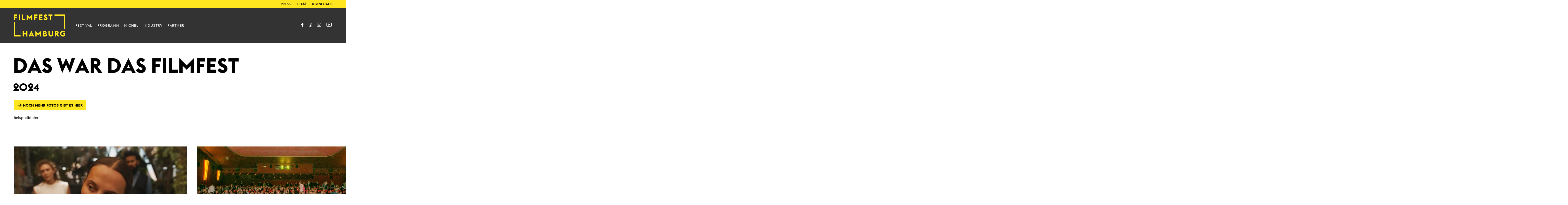

--- FILE ---
content_type: text/html; charset=UTF-8
request_url: https://www.filmfesthamburg.de/fotos/?y=2022&date=03.10.
body_size: 17080
content:
<!DOCTYPE html>
<html lang="de-DE" class="sf-background">

<head>
	<meta charset="UTF-8">
	<meta name="viewport" content="width=device-width, initial-scale=1">
	<meta name="mobile-web-app-capable" content="yes" >
	<meta name="apple-touch-fullscreen" content="yes" >
	
		
	<link rel="apple-touch-icon" href="https://www.filmfesthamburg.de/wp-content/themes/sofa53neun/images/sofa-touch-icon.png">
	<script src="https://www.filmfesthamburg.de/wp-content/themes/sofa53neun/js/jquery.min.js"></script>
	<script>
		const default_text_animation = 0;
		const search_field_placeholder = "Suche im Film ...";
	</script>
	
	<meta name='generator' content='Sofa53neun GbR, Custom Wordpress Theme, www.sofa53neun.de'><meta property='og:type' content='website'><meta property='og:url' content='https://www.filmfesthamburg.de/fotos/'><meta name='publish_date' property='og:publish_date' content='21. März 2025'><meta name='robots' content='max-image-preview:large' />
<link rel="alternate" hreflang="de" href="https://www.filmfesthamburg.de/fotos/" />
<link rel="alternate" hreflang="x-default" href="https://www.filmfesthamburg.de/fotos/" />
<link rel='dns-prefetch' href='//www.filmfesthamburg.de' />
<link rel="alternate" type="application/rss+xml" title="Filmfest Hamburg &raquo; Feed" href="https://www.filmfesthamburg.de/feed/" />
<link rel="alternate" type="application/rss+xml" title="Filmfest Hamburg &raquo; Kommentar-Feed" href="https://www.filmfesthamburg.de/comments/feed/" />
<link rel="alternate" title="oEmbed (JSON)" type="application/json+oembed" href="https://www.filmfesthamburg.de/wp-json/oembed/1.0/embed?url=https%3A%2F%2Fwww.filmfesthamburg.de%2Ffotos%2F" />
<link rel="alternate" title="oEmbed (XML)" type="text/xml+oembed" href="https://www.filmfesthamburg.de/wp-json/oembed/1.0/embed?url=https%3A%2F%2Fwww.filmfesthamburg.de%2Ffotos%2F&#038;format=xml" />
	<script>
	
		const site_width = 1350;
		const max_site_width = 1600;
		const page_padding_multiplicator = 1.3; // Abstand der Inhalte zum oberen Rand
		const dynamic_content_animation = true; // Auffahrende Content Blöcke bei dynamischen Inhalten
	
	</script>
	<style id='wp-img-auto-sizes-contain-inline-css'>
img:is([sizes=auto i],[sizes^="auto," i]){contain-intrinsic-size:3000px 1500px}
/*# sourceURL=wp-img-auto-sizes-contain-inline-css */
</style>
<link rel='stylesheet' id='formidable-css' href='https://www.filmfesthamburg.de/wp-content/plugins/formidable/css/formidableforms.css?ver=11261023' media='all' />
<link rel='stylesheet' id='wp-block-library-css' href='https://www.filmfesthamburg.de/wp-includes/css/dist/block-library/style.min.css?ver=6.9' media='all' />
<style id='wp-block-paragraph-inline-css'>
.is-small-text{font-size:.875em}.is-regular-text{font-size:1em}.is-large-text{font-size:2.25em}.is-larger-text{font-size:3em}.has-drop-cap:not(:focus):first-letter{float:left;font-size:8.4em;font-style:normal;font-weight:100;line-height:.68;margin:.05em .1em 0 0;text-transform:uppercase}body.rtl .has-drop-cap:not(:focus):first-letter{float:none;margin-left:.1em}p.has-drop-cap.has-background{overflow:hidden}:root :where(p.has-background){padding:1.25em 2.375em}:where(p.has-text-color:not(.has-link-color)) a{color:inherit}p.has-text-align-left[style*="writing-mode:vertical-lr"],p.has-text-align-right[style*="writing-mode:vertical-rl"]{rotate:180deg}
/*# sourceURL=https://www.filmfesthamburg.de/wp-includes/blocks/paragraph/style.min.css */
</style>
<style id='global-styles-inline-css'>
:root{--wp--preset--aspect-ratio--square: 1;--wp--preset--aspect-ratio--4-3: 4/3;--wp--preset--aspect-ratio--3-4: 3/4;--wp--preset--aspect-ratio--3-2: 3/2;--wp--preset--aspect-ratio--2-3: 2/3;--wp--preset--aspect-ratio--16-9: 16/9;--wp--preset--aspect-ratio--9-16: 9/16;--wp--preset--color--black: #000000;--wp--preset--color--cyan-bluish-gray: #abb8c3;--wp--preset--color--white: #ffffff;--wp--preset--color--pale-pink: #f78da7;--wp--preset--color--vivid-red: #cf2e2e;--wp--preset--color--luminous-vivid-orange: #ff6900;--wp--preset--color--luminous-vivid-amber: #fcb900;--wp--preset--color--light-green-cyan: #7bdcb5;--wp--preset--color--vivid-green-cyan: #00d084;--wp--preset--color--pale-cyan-blue: #8ed1fc;--wp--preset--color--vivid-cyan-blue: #0693e3;--wp--preset--color--vivid-purple: #9b51e0;--wp--preset--gradient--vivid-cyan-blue-to-vivid-purple: linear-gradient(135deg,rgb(6,147,227) 0%,rgb(155,81,224) 100%);--wp--preset--gradient--light-green-cyan-to-vivid-green-cyan: linear-gradient(135deg,rgb(122,220,180) 0%,rgb(0,208,130) 100%);--wp--preset--gradient--luminous-vivid-amber-to-luminous-vivid-orange: linear-gradient(135deg,rgb(252,185,0) 0%,rgb(255,105,0) 100%);--wp--preset--gradient--luminous-vivid-orange-to-vivid-red: linear-gradient(135deg,rgb(255,105,0) 0%,rgb(207,46,46) 100%);--wp--preset--gradient--very-light-gray-to-cyan-bluish-gray: linear-gradient(135deg,rgb(238,238,238) 0%,rgb(169,184,195) 100%);--wp--preset--gradient--cool-to-warm-spectrum: linear-gradient(135deg,rgb(74,234,220) 0%,rgb(151,120,209) 20%,rgb(207,42,186) 40%,rgb(238,44,130) 60%,rgb(251,105,98) 80%,rgb(254,248,76) 100%);--wp--preset--gradient--blush-light-purple: linear-gradient(135deg,rgb(255,206,236) 0%,rgb(152,150,240) 100%);--wp--preset--gradient--blush-bordeaux: linear-gradient(135deg,rgb(254,205,165) 0%,rgb(254,45,45) 50%,rgb(107,0,62) 100%);--wp--preset--gradient--luminous-dusk: linear-gradient(135deg,rgb(255,203,112) 0%,rgb(199,81,192) 50%,rgb(65,88,208) 100%);--wp--preset--gradient--pale-ocean: linear-gradient(135deg,rgb(255,245,203) 0%,rgb(182,227,212) 50%,rgb(51,167,181) 100%);--wp--preset--gradient--electric-grass: linear-gradient(135deg,rgb(202,248,128) 0%,rgb(113,206,126) 100%);--wp--preset--gradient--midnight: linear-gradient(135deg,rgb(2,3,129) 0%,rgb(40,116,252) 100%);--wp--preset--font-size--small: 13px;--wp--preset--font-size--medium: 20px;--wp--preset--font-size--large: 36px;--wp--preset--font-size--x-large: 42px;--wp--preset--spacing--20: 0.44rem;--wp--preset--spacing--30: 0.67rem;--wp--preset--spacing--40: 1rem;--wp--preset--spacing--50: 1.5rem;--wp--preset--spacing--60: 2.25rem;--wp--preset--spacing--70: 3.38rem;--wp--preset--spacing--80: 5.06rem;--wp--preset--shadow--natural: 6px 6px 9px rgba(0, 0, 0, 0.2);--wp--preset--shadow--deep: 12px 12px 50px rgba(0, 0, 0, 0.4);--wp--preset--shadow--sharp: 6px 6px 0px rgba(0, 0, 0, 0.2);--wp--preset--shadow--outlined: 6px 6px 0px -3px rgb(255, 255, 255), 6px 6px rgb(0, 0, 0);--wp--preset--shadow--crisp: 6px 6px 0px rgb(0, 0, 0);}:where(.is-layout-flex){gap: 0.5em;}:where(.is-layout-grid){gap: 0.5em;}body .is-layout-flex{display: flex;}.is-layout-flex{flex-wrap: wrap;align-items: center;}.is-layout-flex > :is(*, div){margin: 0;}body .is-layout-grid{display: grid;}.is-layout-grid > :is(*, div){margin: 0;}:where(.wp-block-columns.is-layout-flex){gap: 2em;}:where(.wp-block-columns.is-layout-grid){gap: 2em;}:where(.wp-block-post-template.is-layout-flex){gap: 1.25em;}:where(.wp-block-post-template.is-layout-grid){gap: 1.25em;}.has-black-color{color: var(--wp--preset--color--black) !important;}.has-cyan-bluish-gray-color{color: var(--wp--preset--color--cyan-bluish-gray) !important;}.has-white-color{color: var(--wp--preset--color--white) !important;}.has-pale-pink-color{color: var(--wp--preset--color--pale-pink) !important;}.has-vivid-red-color{color: var(--wp--preset--color--vivid-red) !important;}.has-luminous-vivid-orange-color{color: var(--wp--preset--color--luminous-vivid-orange) !important;}.has-luminous-vivid-amber-color{color: var(--wp--preset--color--luminous-vivid-amber) !important;}.has-light-green-cyan-color{color: var(--wp--preset--color--light-green-cyan) !important;}.has-vivid-green-cyan-color{color: var(--wp--preset--color--vivid-green-cyan) !important;}.has-pale-cyan-blue-color{color: var(--wp--preset--color--pale-cyan-blue) !important;}.has-vivid-cyan-blue-color{color: var(--wp--preset--color--vivid-cyan-blue) !important;}.has-vivid-purple-color{color: var(--wp--preset--color--vivid-purple) !important;}.has-black-background-color{background-color: var(--wp--preset--color--black) !important;}.has-cyan-bluish-gray-background-color{background-color: var(--wp--preset--color--cyan-bluish-gray) !important;}.has-white-background-color{background-color: var(--wp--preset--color--white) !important;}.has-pale-pink-background-color{background-color: var(--wp--preset--color--pale-pink) !important;}.has-vivid-red-background-color{background-color: var(--wp--preset--color--vivid-red) !important;}.has-luminous-vivid-orange-background-color{background-color: var(--wp--preset--color--luminous-vivid-orange) !important;}.has-luminous-vivid-amber-background-color{background-color: var(--wp--preset--color--luminous-vivid-amber) !important;}.has-light-green-cyan-background-color{background-color: var(--wp--preset--color--light-green-cyan) !important;}.has-vivid-green-cyan-background-color{background-color: var(--wp--preset--color--vivid-green-cyan) !important;}.has-pale-cyan-blue-background-color{background-color: var(--wp--preset--color--pale-cyan-blue) !important;}.has-vivid-cyan-blue-background-color{background-color: var(--wp--preset--color--vivid-cyan-blue) !important;}.has-vivid-purple-background-color{background-color: var(--wp--preset--color--vivid-purple) !important;}.has-black-border-color{border-color: var(--wp--preset--color--black) !important;}.has-cyan-bluish-gray-border-color{border-color: var(--wp--preset--color--cyan-bluish-gray) !important;}.has-white-border-color{border-color: var(--wp--preset--color--white) !important;}.has-pale-pink-border-color{border-color: var(--wp--preset--color--pale-pink) !important;}.has-vivid-red-border-color{border-color: var(--wp--preset--color--vivid-red) !important;}.has-luminous-vivid-orange-border-color{border-color: var(--wp--preset--color--luminous-vivid-orange) !important;}.has-luminous-vivid-amber-border-color{border-color: var(--wp--preset--color--luminous-vivid-amber) !important;}.has-light-green-cyan-border-color{border-color: var(--wp--preset--color--light-green-cyan) !important;}.has-vivid-green-cyan-border-color{border-color: var(--wp--preset--color--vivid-green-cyan) !important;}.has-pale-cyan-blue-border-color{border-color: var(--wp--preset--color--pale-cyan-blue) !important;}.has-vivid-cyan-blue-border-color{border-color: var(--wp--preset--color--vivid-cyan-blue) !important;}.has-vivid-purple-border-color{border-color: var(--wp--preset--color--vivid-purple) !important;}.has-vivid-cyan-blue-to-vivid-purple-gradient-background{background: var(--wp--preset--gradient--vivid-cyan-blue-to-vivid-purple) !important;}.has-light-green-cyan-to-vivid-green-cyan-gradient-background{background: var(--wp--preset--gradient--light-green-cyan-to-vivid-green-cyan) !important;}.has-luminous-vivid-amber-to-luminous-vivid-orange-gradient-background{background: var(--wp--preset--gradient--luminous-vivid-amber-to-luminous-vivid-orange) !important;}.has-luminous-vivid-orange-to-vivid-red-gradient-background{background: var(--wp--preset--gradient--luminous-vivid-orange-to-vivid-red) !important;}.has-very-light-gray-to-cyan-bluish-gray-gradient-background{background: var(--wp--preset--gradient--very-light-gray-to-cyan-bluish-gray) !important;}.has-cool-to-warm-spectrum-gradient-background{background: var(--wp--preset--gradient--cool-to-warm-spectrum) !important;}.has-blush-light-purple-gradient-background{background: var(--wp--preset--gradient--blush-light-purple) !important;}.has-blush-bordeaux-gradient-background{background: var(--wp--preset--gradient--blush-bordeaux) !important;}.has-luminous-dusk-gradient-background{background: var(--wp--preset--gradient--luminous-dusk) !important;}.has-pale-ocean-gradient-background{background: var(--wp--preset--gradient--pale-ocean) !important;}.has-electric-grass-gradient-background{background: var(--wp--preset--gradient--electric-grass) !important;}.has-midnight-gradient-background{background: var(--wp--preset--gradient--midnight) !important;}.has-small-font-size{font-size: var(--wp--preset--font-size--small) !important;}.has-medium-font-size{font-size: var(--wp--preset--font-size--medium) !important;}.has-large-font-size{font-size: var(--wp--preset--font-size--large) !important;}.has-x-large-font-size{font-size: var(--wp--preset--font-size--x-large) !important;}
/*# sourceURL=global-styles-inline-css */
</style>

<style id='classic-theme-styles-inline-css'>
/*! This file is auto-generated */
.wp-block-button__link{color:#fff;background-color:#32373c;border-radius:9999px;box-shadow:none;text-decoration:none;padding:calc(.667em + 2px) calc(1.333em + 2px);font-size:1.125em}.wp-block-file__button{background:#32373c;color:#fff;text-decoration:none}
/*# sourceURL=/wp-includes/css/classic-themes.min.css */
</style>
<link rel='stylesheet' id='wpml-menu-item-0-css' href='https://www.filmfesthamburg.de/wp-content/plugins/sitepress-multilingual-cms/templates/language-switchers/menu-item/style.min.css?ver=1' media='all' />
<link rel='stylesheet' id='sofa53neun-sanitize-css' href='https://www.filmfesthamburg.de/wp-content/themes/sofa53neun/css/sanitize.css?ver=1757938576' media='all' />
<link rel='stylesheet' id='sofa53neun-custom-css' href='https://www.filmfesthamburg.de/wp-content/themes/sofa53neun/css/custom-settings.min.css?ver=1757938575' media='all' />
<link rel='stylesheet' id='sofa53neun-default-css' href='https://www.filmfesthamburg.de/wp-content/themes/sofa53neun/css/default.min.css?ver=1757938576' media='all' />
<link rel='stylesheet' id='sofa53neun-typography-css' href='https://www.filmfesthamburg.de/wp-content/themes/sofa53neun/css/typography.min.css?ver=1757938576' media='all' />
<link rel='stylesheet' id='sofa53neun-navigation-css' href='https://www.filmfesthamburg.de/wp-content/themes/sofa53neun/css/navigation.min.css?ver=1757938575' media='all' />
<link rel='stylesheet' id='sofa53neun-posts-css' href='https://www.filmfesthamburg.de/wp-content/themes/sofa53neun/css/posts.min.css?ver=1757938576' media='all' />
<link rel='stylesheet' id='sofa53neun-footer-css' href='https://www.filmfesthamburg.de/wp-content/themes/sofa53neun/css/footer.min.css?ver=1757938575' media='all' />
<link rel='stylesheet' id='sofa53neun-slideshow-css' href='https://www.filmfesthamburg.de/wp-content/themes/sofa53neun/css/slideshow.min.css?ver=1757938576' media='all' />
<link rel='stylesheet' id='sofa53neun-style-css' href='https://www.filmfesthamburg.de/wp-content/themes/sofa53neun/style.css?ver=1.0.0' media='all' />
<link rel='stylesheet' id='borlabs-cookie-custom-css' href='https://www.filmfesthamburg.de/wp-content/cache/borlabs-cookie/1/borlabs-cookie-1-de.css?ver=3.3.23-44' media='all' />
<script id="wpml-cookie-js-extra">
var wpml_cookies = {"wp-wpml_current_language":{"value":"de","expires":1,"path":"/"}};
var wpml_cookies = {"wp-wpml_current_language":{"value":"de","expires":1,"path":"/"}};
//# sourceURL=wpml-cookie-js-extra
</script>
<script src="https://www.filmfesthamburg.de/wp-content/plugins/sitepress-multilingual-cms/res/js/cookies/language-cookie.js?ver=481990" id="wpml-cookie-js" defer data-wp-strategy="defer"></script>
<script data-no-optimize="1" data-no-minify="1" data-cfasync="false" src="https://www.filmfesthamburg.de/wp-content/cache/borlabs-cookie/1/borlabs-cookie-config-de.json.js?ver=3.3.23-60" id="borlabs-cookie-config-js"></script>
<script data-no-optimize="1" data-no-minify="1" data-cfasync="false" src="https://www.filmfesthamburg.de/wp-content/plugins/borlabs-cookie/assets/javascript/borlabs-cookie-prioritize.min.js?ver=3.3.23" id="borlabs-cookie-prioritize-js"></script>
<link rel="https://api.w.org/" href="https://www.filmfesthamburg.de/wp-json/" /><link rel="alternate" title="JSON" type="application/json" href="https://www.filmfesthamburg.de/wp-json/wp/v2/pages/5213" /><link rel="EditURI" type="application/rsd+xml" title="RSD" href="https://www.filmfesthamburg.de/xmlrpc.php?rsd" />
<meta name="generator" content="WordPress 6.9" />
<link rel="canonical" href="https://www.filmfesthamburg.de/fotos/" />
<link rel='shortlink' href='https://www.filmfesthamburg.de/?p=5213' />
<meta name="generator" content="WPML ver:4.8.1 stt:1,3;" />
<script>document.documentElement.className += " js";</script>
<script data-borlabs-cookie-script-blocker-ignore>
if ('0' === '1' && ('1' === '1' || '1' === '1')) {
    window['gtag_enable_tcf_support'] = true;
}
window.dataLayer = window.dataLayer || [];
if (typeof gtag !== 'function') {
    function gtag() {
        dataLayer.push(arguments);
    }
}
gtag('set', 'developer_id.dYjRjMm', true);
if ('1' === '1' || '1' === '1') {
    if (window.BorlabsCookieGoogleConsentModeDefaultSet !== true) {
        let getCookieValue = function (name) {
            return document.cookie.match('(^|;)\\s*' + name + '\\s*=\\s*([^;]+)')?.pop() || '';
        };
        let cookieValue = getCookieValue('borlabs-cookie-gcs');
        let consentsFromCookie = {};
        if (cookieValue !== '') {
            consentsFromCookie = JSON.parse(decodeURIComponent(cookieValue));
        }
        let defaultValues = {
            'ad_storage': 'denied',
            'ad_user_data': 'denied',
            'ad_personalization': 'denied',
            'analytics_storage': 'denied',
            'functionality_storage': 'denied',
            'personalization_storage': 'denied',
            'security_storage': 'denied',
            'wait_for_update': 500,
        };
        gtag('consent', 'default', { ...defaultValues, ...consentsFromCookie });
    }
    window.BorlabsCookieGoogleConsentModeDefaultSet = true;
    let borlabsCookieConsentChangeHandler = function () {
        window.dataLayer = window.dataLayer || [];
        if (typeof gtag !== 'function') { function gtag(){dataLayer.push(arguments);} }

        let getCookieValue = function (name) {
            return document.cookie.match('(^|;)\\s*' + name + '\\s*=\\s*([^;]+)')?.pop() || '';
        };
        let cookieValue = getCookieValue('borlabs-cookie-gcs');
        let consentsFromCookie = {};
        if (cookieValue !== '') {
            consentsFromCookie = JSON.parse(decodeURIComponent(cookieValue));
        }

        consentsFromCookie.analytics_storage = BorlabsCookie.Consents.hasConsent('google-analytics') ? 'granted' : 'denied';

        BorlabsCookie.CookieLibrary.setCookie(
            'borlabs-cookie-gcs',
            JSON.stringify(consentsFromCookie),
            BorlabsCookie.Settings.automaticCookieDomainAndPath.value ? '' : BorlabsCookie.Settings.cookieDomain.value,
            BorlabsCookie.Settings.cookiePath.value,
            BorlabsCookie.Cookie.getPluginCookie().expires,
            BorlabsCookie.Settings.cookieSecure.value,
            BorlabsCookie.Settings.cookieSameSite.value
        );
    }
    document.addEventListener('borlabs-cookie-consent-saved', borlabsCookieConsentChangeHandler);
    document.addEventListener('borlabs-cookie-handle-unblock', borlabsCookieConsentChangeHandler);
}
if ('1' === '1') {
    gtag("js", new Date());
    gtag("config", "G-3PV6HDLY3T", {"anonymize_ip": true});

    (function (w, d, s, i) {
        var f = d.getElementsByTagName(s)[0],
            j = d.createElement(s);
        j.async = true;
        j.src =
            "https://www.googletagmanager.com/gtag/js?id=" + i;
        f.parentNode.insertBefore(j, f);
    })(window, document, "script", "G-3PV6HDLY3T");
}
</script><script data-no-optimize="1" data-no-minify="1" data-cfasync="false" data-borlabs-cookie-script-blocker-ignore>
    (function () {
        if ('0' === '1' && '1' === '1') {
            window['gtag_enable_tcf_support'] = true;
        }
        window.dataLayer = window.dataLayer || [];
        if (typeof window.gtag !== 'function') {
            window.gtag = function () {
                window.dataLayer.push(arguments);
            };
        }
        gtag('set', 'developer_id.dYjRjMm', true);
        if ('1' === '1') {
            let getCookieValue = function (name) {
                return document.cookie.match('(^|;)\\s*' + name + '\\s*=\\s*([^;]+)')?.pop() || '';
            };
            const gtmRegionsData = '[{"google-tag-manager-cm-region":"","google-tag-manager-cm-default-ad-storage":"denied","google-tag-manager-cm-default-ad-personalization":"denied","google-tag-manager-cm-default-ad-user-data":"denied","google-tag-manager-cm-default-analytics-storage":"denied","google-tag-manager-cm-default-functionality-storage":"denied","google-tag-manager-cm-default-personalization-storage":"denied","google-tag-manager-cm-default-security-storage":"denied"}]';
            let gtmRegions = [];
            if (gtmRegionsData !== '\{\{ google-tag-manager-cm-regional-defaults \}\}') {
                gtmRegions = JSON.parse(gtmRegionsData);
            }
            let defaultRegion = null;
            for (let gtmRegionIndex in gtmRegions) {
                let gtmRegion = gtmRegions[gtmRegionIndex];
                if (gtmRegion['google-tag-manager-cm-region'] === '') {
                    defaultRegion = gtmRegion;
                } else {
                    gtag('consent', 'default', {
                        'ad_storage': gtmRegion['google-tag-manager-cm-default-ad-storage'],
                        'ad_user_data': gtmRegion['google-tag-manager-cm-default-ad-user-data'],
                        'ad_personalization': gtmRegion['google-tag-manager-cm-default-ad-personalization'],
                        'analytics_storage': gtmRegion['google-tag-manager-cm-default-analytics-storage'],
                        'functionality_storage': gtmRegion['google-tag-manager-cm-default-functionality-storage'],
                        'personalization_storage': gtmRegion['google-tag-manager-cm-default-personalization-storage'],
                        'security_storage': gtmRegion['google-tag-manager-cm-default-security-storage'],
                        'region': gtmRegion['google-tag-manager-cm-region'].toUpperCase().split(','),
						'wait_for_update': 500,
                    });
                }
            }
            let cookieValue = getCookieValue('borlabs-cookie-gcs');
            let consentsFromCookie = {};
            if (cookieValue !== '') {
                consentsFromCookie = JSON.parse(decodeURIComponent(cookieValue));
            }
            let defaultValues = {
                'ad_storage': defaultRegion === null ? 'denied' : defaultRegion['google-tag-manager-cm-default-ad-storage'],
                'ad_user_data': defaultRegion === null ? 'denied' : defaultRegion['google-tag-manager-cm-default-ad-user-data'],
                'ad_personalization': defaultRegion === null ? 'denied' : defaultRegion['google-tag-manager-cm-default-ad-personalization'],
                'analytics_storage': defaultRegion === null ? 'denied' : defaultRegion['google-tag-manager-cm-default-analytics-storage'],
                'functionality_storage': defaultRegion === null ? 'denied' : defaultRegion['google-tag-manager-cm-default-functionality-storage'],
                'personalization_storage': defaultRegion === null ? 'denied' : defaultRegion['google-tag-manager-cm-default-personalization-storage'],
                'security_storage': defaultRegion === null ? 'denied' : defaultRegion['google-tag-manager-cm-default-security-storage'],
                'wait_for_update': 500,
            };
            gtag('consent', 'default', {...defaultValues, ...consentsFromCookie});
            gtag('set', 'ads_data_redaction', true);
        }

        if ('0' === '1') {
            let url = new URL(window.location.href);

            if ((url.searchParams.has('gtm_debug') && url.searchParams.get('gtm_debug') !== '') || document.cookie.indexOf('__TAG_ASSISTANT=') !== -1 || document.documentElement.hasAttribute('data-tag-assistant-present')) {
                /* GTM block start */
                (function(w,d,s,l,i){w[l]=w[l]||[];w[l].push({'gtm.start':
                        new Date().getTime(),event:'gtm.js'});var f=d.getElementsByTagName(s)[0],
                    j=d.createElement(s),dl=l!='dataLayer'?'&l='+l:'';j.async=true;j.src=
                    'https://www.googletagmanager.com/gtm.js?id='+i+dl;f.parentNode.insertBefore(j,f);
                })(window,document,'script','dataLayer','GTM-PJCTWLHP');
                /* GTM block end */
            } else {
                /* GTM block start */
                (function(w,d,s,l,i){w[l]=w[l]||[];w[l].push({'gtm.start':
                        new Date().getTime(),event:'gtm.js'});var f=d.getElementsByTagName(s)[0],
                    j=d.createElement(s),dl=l!='dataLayer'?'&l='+l:'';j.async=true;j.src=
                    'https://www.filmfesthamburg.de/wp-content/uploads/borlabs-cookie/' + i + '.js?ver=not-set-yet';f.parentNode.insertBefore(j,f);
                })(window,document,'script','dataLayer','GTM-PJCTWLHP');
                /* GTM block end */
            }
        }


        let borlabsCookieConsentChangeHandler = function () {
            window.dataLayer = window.dataLayer || [];
            if (typeof window.gtag !== 'function') {
                window.gtag = function() {
                    window.dataLayer.push(arguments);
                };
            }

            let consents = BorlabsCookie.Cookie.getPluginCookie().consents;

            if ('1' === '1') {
                let gtmConsents = {};
                let customConsents = {};

				let services = BorlabsCookie.Services._services;

				for (let service in services) {
					if (service !== 'borlabs-cookie') {
						customConsents['borlabs_cookie_' + service.replaceAll('-', '_')] = BorlabsCookie.Consents.hasConsent(service) ? 'granted' : 'denied';
					}
				}

                if ('0' === '1') {
                    gtmConsents = {
                        'analytics_storage': BorlabsCookie.Consents.hasConsentForServiceGroup('statistics') === true ? 'granted' : 'denied',
                        'functionality_storage': BorlabsCookie.Consents.hasConsentForServiceGroup('statistics') === true ? 'granted' : 'denied',
                        'personalization_storage': BorlabsCookie.Consents.hasConsentForServiceGroup('marketing') === true ? 'granted' : 'denied',
                        'security_storage': BorlabsCookie.Consents.hasConsentForServiceGroup('statistics') === true ? 'granted' : 'denied',
                    };
                } else {
                    gtmConsents = {
                        'ad_storage': BorlabsCookie.Consents.hasConsentForServiceGroup('marketing') === true ? 'granted' : 'denied',
                        'ad_user_data': BorlabsCookie.Consents.hasConsentForServiceGroup('marketing') === true ? 'granted' : 'denied',
                        'ad_personalization': BorlabsCookie.Consents.hasConsentForServiceGroup('marketing') === true ? 'granted' : 'denied',
                        'analytics_storage': BorlabsCookie.Consents.hasConsentForServiceGroup('statistics') === true ? 'granted' : 'denied',
                        'functionality_storage': BorlabsCookie.Consents.hasConsentForServiceGroup('statistics') === true ? 'granted' : 'denied',
                        'personalization_storage': BorlabsCookie.Consents.hasConsentForServiceGroup('marketing') === true ? 'granted' : 'denied',
                        'security_storage': BorlabsCookie.Consents.hasConsentForServiceGroup('statistics') === true ? 'granted' : 'denied',
                    };
                }
                BorlabsCookie.CookieLibrary.setCookie(
                    'borlabs-cookie-gcs',
                    JSON.stringify(gtmConsents),
                    BorlabsCookie.Settings.automaticCookieDomainAndPath.value ? '' : BorlabsCookie.Settings.cookieDomain.value,
                    BorlabsCookie.Settings.cookiePath.value,
                    BorlabsCookie.Cookie.getPluginCookie().expires,
                    BorlabsCookie.Settings.cookieSecure.value,
                    BorlabsCookie.Settings.cookieSameSite.value
                );
                gtag('consent', 'update', {...gtmConsents, ...customConsents});
            }


            for (let serviceGroup in consents) {
                for (let service of consents[serviceGroup]) {
                    if (!window.BorlabsCookieGtmPackageSentEvents.includes(service) && service !== 'borlabs-cookie') {
                        window.dataLayer.push({
                            event: 'borlabs-cookie-opt-in-' + service,
                        });
                        window.BorlabsCookieGtmPackageSentEvents.push(service);
                    }
                }
            }
            let afterConsentsEvent = document.createEvent('Event');
            afterConsentsEvent.initEvent('borlabs-cookie-google-tag-manager-after-consents', true, true);
            document.dispatchEvent(afterConsentsEvent);
        };
        window.BorlabsCookieGtmPackageSentEvents = [];
        document.addEventListener('borlabs-cookie-consent-saved', borlabsCookieConsentChangeHandler);
        document.addEventListener('borlabs-cookie-handle-unblock', borlabsCookieConsentChangeHandler);
    })();
</script><link rel="icon" href="https://www.filmfesthamburg.de/wp-content/uploads/2025/08/cropped-Favicon-32x32.webp" sizes="32x32" />
<link rel="icon" href="https://www.filmfesthamburg.de/wp-content/uploads/2025/08/cropped-Favicon-192x192.webp" sizes="192x192" />
<link rel="apple-touch-icon" href="https://www.filmfesthamburg.de/wp-content/uploads/2025/08/cropped-Favicon-180x180.webp" />
<meta name="msapplication-TileImage" content="https://www.filmfesthamburg.de/wp-content/uploads/2025/08/cropped-Favicon-270x270.webp" />
		<style id="wp-custom-css">
			.post-password-required {
	width: var(--container-width);
  max-width: var(--site-max-width);
  margin: 0 auto;
	padding-bottom: 5em;
}		</style>
			
</head>

<body id="sf-frontend" class="wp-singular page-template-default page page-id-5213 wp-theme-sofa53neun no-sidebar">

		
	<div id="header-navigation" class="animate">
		<div class="service-menu">
			<div class="container">
			<ul>
				<ul id="service-menu" class="menu"><li id="menu-item-5968" class="menu-item menu-item-type-post_type menu-item-object-page menu-item-5968"><a href="https://www.filmfesthamburg.de/presse/" aria-label="Link zu Presse">Presse</a></li>
<li id="menu-item-7958" class="menu-item menu-item-type-post_type menu-item-object-page menu-item-7958"><a href="https://www.filmfesthamburg.de/festival/team/" aria-label="Link zu Team">Team</a></li>
<li id="menu-item-12130" class="menu-item menu-item-type-post_type menu-item-object-page menu-item-12130"><a href="https://www.filmfesthamburg.de/downloads/" aria-label="Link zu Downloads">Downloads</a></li>
</ul>			</ul>
			</div>
		</div>
		<div class="container header-navigation-grid">
			
			<!-- Logo -->
			
			<a class="header-logo" href="/" aria-label="Link Home">
				
				<svg xmlns="http://www.w3.org/2000/svg" width="210" height="92" viewBox="0 0 210 92"><path fill="#F7E61D" d="M176.39,68.75 C180.14,68.75 183.2,71.82 183.2,75.56 C183.2,78.43 181.42,80.92 178.78,81.95 L186.23,91.66 L180.07,91.66 L180.07,91.65 L172.97,82.36 L172.91,82.36 L172.91,91.65 L167.75,91.65 L167.75,68.75 Z M175.81,73.46 L172.91,73.46 L172.91,78.01 L175.81,78.01 C177.2,78.01 178.2,77.01 178.2,75.75 C178.2,74.49 177.2,73.46 175.81,73.46 Z M127.23,68.75 C130.98,68.75 134.04,71.82 134.04,75.56 C134.04,77.18 133.43,78.5 132.43,79.5 C134.37,80.53 135.66,82.4 135.66,84.85 C135.66,88.63 132.6,91.66 128.73,91.66 L118.63,91.66 L118.62,91.65 L118.62,68.75 Z M128.24,82.37 L123.79,82.37 L123.79,86.92 L128.24,86.92 C129.63,86.92 130.63,85.92 130.63,84.66 C130.63,83.4 129.63,82.37 128.24,82.37 Z M126.66,73.46 L123.79,73.46 L123.79,78.01 L126.66,78.01 C128.05,78.01 129.05,77.01 129.05,75.75 C129.05,74.49 128.05,73.46 126.66,73.46 Z M71.9,68.5 L83.19,91.66 L77.77,91.66 L76.12,88.11 L67.67,88.11 L66.02,91.66 L60.61,91.66 L71.9,68.5 Z M71.89,79.15 L69.73,83.92 L74.05,83.92 L71.89,79.15 Z M0.17,32.62 L0.17,91.67 L27.55,91.67 L27.55,86.57 L5.27,86.57 L5.27,32.62 L0.17,32.62 L0.17,32.62 Z M147.18,24.1 L152.34,24.1 L152.34,6.3 L157.86,6.3 L157.86,1.2 L141.7,1.2 L141.7,6.3 L147.18,6.3 L147.18,24.1 Z M130.48,24.36 C134.74,24.36 137.77,21.68 137.77,17.55 C137.77,14.39 135.93,12.1 132.77,10.68 L131.54,10.13 C129.44,9.19 128.44,8.55 128.44,7.36 C128.44,6.33 129.34,5.78 130.21,5.78 C131.27,5.78 131.98,6.07 133.14,7.49 L136.62,3.81 C134.69,1.55 132.75,0.94 130.2,0.94 C126.56,0.94 123.23,3.55 123.23,7.55 C123.23,10.65 125.13,13.19 128.58,14.74 L129.87,15.32 C131.81,16.19 132.55,16.84 132.55,17.87 C132.55,18.9 131.87,19.52 130.36,19.52 C128.85,19.52 127.13,18.26 126.13,16.68 L122.23,19.87 C123.81,22.84 126.78,24.35 130.45,24.35 M103,24.1 L117.19,24.1 L117.19,19 L108.16,19 L108.16,15.13 L115.26,15.13 L115.26,10.16 L108.16,10.16 L108.16,6.29 L117.19,6.29 L117.19,1.19 L103,1.19 L103,24.09 L103,24.1 Z M83.1,24.1 L88.26,24.1 L88.26,15.13 L94.71,15.13 L94.71,10.16 L88.26,10.16 L88.26,6.29 L96.65,6.29 L96.65,1.19 L83.1,1.19 L83.1,24.09 L83.1,24.1 Z M52.71,24.1 L57.87,24.1 L57.87,12.88 L64.13,19.14 L70.39,12.88 L70.39,24.1 L75.55,24.1 L75.55,0.94 L64.13,12.39 L52.71,0.94 L52.71,24.1 Z M32.78,24.1 L46.84,24.1 L46.84,18.97 L37.94,18.97 L37.94,1.2 L32.78,1.2 L32.78,24.1 L32.78,24.1 Z M20.07,24.1 L25.23,24.1 L25.23,1.2 L20.07,1.2 L20.07,24.1 L20.07,24.1 Z M0.17,24.1 L5.33,24.1 L5.33,15.13 L11.78,15.13 L11.78,10.16 L5.33,10.16 L5.33,6.29 L13.72,6.29 L13.72,1.19 L0.17,1.19 L0.17,24.09 L0.17,24.1 Z M200.52,91.92 C204.39,91.92 207.68,90.76 209.94,88.18 L209.94,77.79 L201.62,77.79 L199.43,82.63 L204.95,82.63 L204.95,85.82 C203.82,86.63 202.4,86.95 200.53,86.95 C196.82,86.95 194.02,83.89 194.02,80.21 C194.02,76.53 196.83,73.47 200.53,73.47 C202.98,73.47 204.5,74.28 205.88,76.02 L209.78,72.83 C207.55,70.09 204.46,68.51 200.52,68.51 C194.07,68.51 188.81,73.77 188.81,80.22 C188.81,86.67 194.07,91.93 200.52,91.93 M151.04,91.92 C156.52,91.92 160.43,88.11 160.43,82.37 L160.43,68.76 L155.27,68.76 L155.27,82.44 C155.27,85.21 153.56,86.96 151.04,86.96 C148.52,86.96 146.82,85.22 146.82,82.44 L146.82,68.76 L141.66,68.76 L141.66,82.37 C141.66,88.11 145.56,91.92 151.05,91.92 M88.24,91.66 L93.4,91.66 L93.4,80.44 L99.66,86.7 L105.92,80.44 L105.92,91.66 L111.08,91.66 L111.08,68.5 L99.66,79.95 L88.24,68.5 L88.24,91.66 Z M36.06,91.66 L41.22,91.66 L41.22,82.69 L50.38,82.69 L50.38,91.66 L55.54,91.66 L55.54,68.76 L50.38,68.76 L50.38,77.73 L41.22,77.73 L41.22,68.76 L36.06,68.76 L36.06,91.66 Z M166.36,1.21 L166.36,6.31 L204.84,6.31 L204.84,61.78 L209.94,61.78 L209.94,1.21 L166.36,1.21 L166.36,1.21 Z"/></svg>
				
			</a>
			
			<!-- Navigation -->
			
			<div class="header-navigation-container">
				<div class="header-navigation">
					
					<!-- Hauptnavigation -->
					
					<ul>
						<ul id="menu-hauptnavigation" class="menu"><li id="menu-item-9111" class="menu-item menu-item-type-post_type menu-item-object-page menu-item-has-children menu-item-9111"><a href="https://www.filmfesthamburg.de/festival/" aria-label="Link zu Festival">Festival</a>
<ul class="sub-menu">
	<li id="menu-item-9113" class="menu-item menu-item-type-post_type menu-item-object-page menu-item-9113"><a href="https://www.filmfesthamburg.de/festival/ueber-uns/" aria-label="Link zu Über uns">Über uns</a></li>
	<li id="menu-item-9124" class="menu-item menu-item-type-post_type menu-item-object-page menu-item-9124"><a href="https://www.filmfesthamburg.de/festival/festivalinfo/" aria-label="Link zu Code of conduct">Code of conduct</a></li>
	<li id="menu-item-9112" class="menu-item menu-item-type-post_type menu-item-object-page menu-item-9112"><a href="https://www.filmfesthamburg.de/festival/team/" aria-label="Link zu Team">Team</a></li>
	<li id="menu-item-12245" class="menu-item menu-item-type-post_type menu-item-object-page menu-item-12245"><a href="https://www.filmfesthamburg.de/festival/jobs/" aria-label="Link zu Jobs">Jobs</a></li>
</ul>
</li>
<li id="menu-item-9116" class="menu-item menu-item-type-post_type menu-item-object-page menu-item-has-children menu-item-9116"><a href="https://www.filmfesthamburg.de/programm/" aria-label="Link zu Programm">Programm</a>
<ul class="sub-menu">
	<li id="menu-item-10652" class="menu-item menu-item-type-post_type menu-item-object-page menu-item-10652"><a href="https://www.filmfesthamburg.de/programm/filme/" aria-label="Link zu Filme">Filme</a></li>
	<li id="menu-item-9126" class="menu-item menu-item-type-post_type menu-item-object-page menu-item-9126"><a href="https://www.filmfesthamburg.de/programm/sektionen/" aria-label="Link zu Sektionen">Sektionen</a></li>
	<li id="menu-item-11885" class="menu-item menu-item-type-post_type menu-item-object-page menu-item-11885"><a href="https://www.filmfesthamburg.de/programm/awards/" aria-label="Link zu Awards">Awards</a></li>
	<li id="menu-item-11119" class="menu-item menu-item-type-post_type menu-item-object-page menu-item-11119"><a href="https://www.filmfesthamburg.de/programm/douglas-sirk-preis/" aria-label="Link zu Douglas Sirk Preis">Douglas Sirk Preis</a></li>
	<li id="menu-item-11911" class="menu-item menu-item-type-post_type menu-item-object-page menu-item-11911"><a href="https://www.filmfesthamburg.de/programm/filmmaker-in-focus-archiv/" aria-label="Link zu Filmmaker in Focus ARCHIV">Filmmaker in Focus ARCHIV</a></li>
	<li id="menu-item-11921" class="menu-item menu-item-type-post_type menu-item-object-page menu-item-11921"><a href="https://www.filmfesthamburg.de/deep-dive-archiv/" aria-label="Link zu Deep Dive Archiv">Deep Dive Archiv</a></li>
</ul>
</li>
<li id="menu-item-9117" class="menu-item menu-item-type-post_type menu-item-object-page menu-item-has-children menu-item-9117"><a href="https://www.filmfesthamburg.de/festival/michel-kinder-und-jugend-filmfest/" aria-label="Link zu Michel">Michel</a>
<ul class="sub-menu">
	<li id="menu-item-9118" class="menu-item menu-item-type-post_type menu-item-object-page menu-item-9118"><a href="https://www.filmfesthamburg.de/festival/michel-kinder-und-jugend-filmfest/einsprache/" aria-label="Link zu Einsprache">Einsprache</a></li>
	<li id="menu-item-9120" class="menu-item menu-item-type-post_type menu-item-object-page menu-item-9120"><a href="https://www.filmfesthamburg.de/festival/michel-kinder-und-jugend-filmfest/mitmachen/" aria-label="Link zu Mitmachen!">Mitmachen!</a></li>
	<li id="menu-item-11938" class="menu-item menu-item-type-post_type menu-item-object-page menu-item-11938"><a href="https://www.filmfesthamburg.de/festival/michel-kinder-und-jugend-filmfest/workshop/" aria-label="Link zu Workshop">Workshop</a></li>
	<li id="menu-item-9119" class="menu-item menu-item-type-post_type menu-item-object-page menu-item-9119"><a href="https://www.filmfesthamburg.de/festival/michel-kinder-und-jugend-filmfest/michel-partner/" aria-label="Link zu MICHEL Partner">MICHEL Partner</a></li>
</ul>
</li>
<li id="menu-item-9114" class="menu-item menu-item-type-post_type menu-item-object-page menu-item-has-children menu-item-9114"><a href="https://www.filmfesthamburg.de/industry/" aria-label="Link zu Industry">Industry</a>
<ul class="sub-menu">
	<li id="menu-item-10003" class="menu-item menu-item-type-post_type menu-item-object-page menu-item-10003"><a href="https://www.filmfesthamburg.de/industry/" aria-label="Link zu Übersicht">Übersicht</a></li>
	<li id="menu-item-10275" class="menu-item menu-item-type-post_type menu-item-object-page menu-item-10275"><a href="https://www.filmfesthamburg.de/industry/veranstaltungen/" aria-label="Link zu Programm 2025">Programm 2025</a></li>
</ul>
</li>
<li id="menu-item-9122" class="menu-item menu-item-type-post_type menu-item-object-page menu-item-9122"><a href="https://www.filmfesthamburg.de/partner/" aria-label="Link zu Partner">Partner</a></li>
</ul>					</ul>
					
					<!-- Sub-Navigation> -->
					<!--
					<ul class="subnavigation">
						<div class="menu-hauptnavigation-container"><ul id="primary-menu" class="menu"><li class="menu-item menu-item-type-post_type menu-item-object-page menu-item-has-children menu-item-9111"><a href="https://www.filmfesthamburg.de/festival/" aria-label="Link zu Festival">Festival</a>
<ul class="sub-menu">
	<li class="menu-item menu-item-type-post_type menu-item-object-page menu-item-9113"><a href="https://www.filmfesthamburg.de/festival/ueber-uns/" aria-label="Link zu Über uns">Über uns</a></li>
	<li class="menu-item menu-item-type-post_type menu-item-object-page menu-item-9124"><a href="https://www.filmfesthamburg.de/festival/festivalinfo/" aria-label="Link zu Code of conduct">Code of conduct</a></li>
	<li class="menu-item menu-item-type-post_type menu-item-object-page menu-item-9112"><a href="https://www.filmfesthamburg.de/festival/team/" aria-label="Link zu Team">Team</a></li>
	<li class="menu-item menu-item-type-post_type menu-item-object-page menu-item-12245"><a href="https://www.filmfesthamburg.de/festival/jobs/" aria-label="Link zu Jobs">Jobs</a></li>
</ul>
</li>
<li class="menu-item menu-item-type-post_type menu-item-object-page menu-item-has-children menu-item-9116"><a href="https://www.filmfesthamburg.de/programm/" aria-label="Link zu Programm">Programm</a>
<ul class="sub-menu">
	<li class="menu-item menu-item-type-post_type menu-item-object-page menu-item-10652"><a href="https://www.filmfesthamburg.de/programm/filme/" aria-label="Link zu Filme">Filme</a></li>
	<li class="menu-item menu-item-type-post_type menu-item-object-page menu-item-9126"><a href="https://www.filmfesthamburg.de/programm/sektionen/" aria-label="Link zu Sektionen">Sektionen</a></li>
	<li class="menu-item menu-item-type-post_type menu-item-object-page menu-item-11885"><a href="https://www.filmfesthamburg.de/programm/awards/" aria-label="Link zu Awards">Awards</a></li>
	<li class="menu-item menu-item-type-post_type menu-item-object-page menu-item-11119"><a href="https://www.filmfesthamburg.de/programm/douglas-sirk-preis/" aria-label="Link zu Douglas Sirk Preis">Douglas Sirk Preis</a></li>
	<li class="menu-item menu-item-type-post_type menu-item-object-page menu-item-11911"><a href="https://www.filmfesthamburg.de/programm/filmmaker-in-focus-archiv/" aria-label="Link zu Filmmaker in Focus ARCHIV">Filmmaker in Focus ARCHIV</a></li>
	<li class="menu-item menu-item-type-post_type menu-item-object-page menu-item-11921"><a href="https://www.filmfesthamburg.de/deep-dive-archiv/" aria-label="Link zu Deep Dive Archiv">Deep Dive Archiv</a></li>
</ul>
</li>
<li class="menu-item menu-item-type-post_type menu-item-object-page menu-item-has-children menu-item-9117"><a href="https://www.filmfesthamburg.de/festival/michel-kinder-und-jugend-filmfest/" aria-label="Link zu Michel">Michel</a>
<ul class="sub-menu">
	<li class="menu-item menu-item-type-post_type menu-item-object-page menu-item-9118"><a href="https://www.filmfesthamburg.de/festival/michel-kinder-und-jugend-filmfest/einsprache/" aria-label="Link zu Einsprache">Einsprache</a></li>
	<li class="menu-item menu-item-type-post_type menu-item-object-page menu-item-9120"><a href="https://www.filmfesthamburg.de/festival/michel-kinder-und-jugend-filmfest/mitmachen/" aria-label="Link zu Mitmachen!">Mitmachen!</a></li>
	<li class="menu-item menu-item-type-post_type menu-item-object-page menu-item-11938"><a href="https://www.filmfesthamburg.de/festival/michel-kinder-und-jugend-filmfest/workshop/" aria-label="Link zu Workshop">Workshop</a></li>
	<li class="menu-item menu-item-type-post_type menu-item-object-page menu-item-9119"><a href="https://www.filmfesthamburg.de/festival/michel-kinder-und-jugend-filmfest/michel-partner/" aria-label="Link zu MICHEL Partner">MICHEL Partner</a></li>
</ul>
</li>
<li class="menu-item menu-item-type-post_type menu-item-object-page menu-item-has-children menu-item-9114"><a href="https://www.filmfesthamburg.de/industry/" aria-label="Link zu Industry">Industry</a>
<ul class="sub-menu">
	<li class="menu-item menu-item-type-post_type menu-item-object-page menu-item-10003"><a href="https://www.filmfesthamburg.de/industry/" aria-label="Link zu Übersicht">Übersicht</a></li>
	<li class="menu-item menu-item-type-post_type menu-item-object-page menu-item-10275"><a href="https://www.filmfesthamburg.de/industry/veranstaltungen/" aria-label="Link zu Programm 2025">Programm 2025</a></li>
</ul>
</li>
<li class="menu-item menu-item-type-post_type menu-item-object-page menu-item-9122"><a href="https://www.filmfesthamburg.de/partner/" aria-label="Link zu Partner">Partner</a></li>
</ul></div>					</ul>-->
				</div>
			</div>
			
			<!-- Navigation Addon -->
			
			<div class="header-navigation-addon-container">
								<a href="https://www.facebook.com/filmfesthamburg" target="_blank" class="navigation-addon icon-font" rel="noopener">&#xe023;</a>
				<a href="https://www.threads.net/@filmfesthamburg" target="_blank" class="navigation-addon icon-font" rel="noopener">&#xe037;</a>
				<a href="https://www.instagram.com/filmfesthamburg" target="_blank" class="navigation-addon icon-font" rel="noopener">&#xe020;</a>
				<a href="https://www.youtube.com/user/FilmfestHamburg" target="_blank" class="navigation-addon icon-font" rel="noopener">&#xe039;</a>
				
				<!-- mobile -->
				<div class="mobile-navigation menu-item navigation-addon icon-font" onclick="toggle_mobile_navigation()">&#xe001;</div>
			</div>
		</div>
	</div>

	<!-- Navigation Mobile Overlay -->

	<div id="mobile-navigation-overlay">
		<div id="mobile-navigation-overlay-grid" class="container">
			
			<!-- Navigation Header -->
			
			<div id="header-navigation-mobile" class="header-navigation-grid">
				
				<!-- Logo -->
				
				<a class="header-logo" href="/" aria-label="Link Home">
					
				<svg xmlns="http://www.w3.org/2000/svg" width="210" height="92" viewBox="0 0 210 92"><path fill="#000000" d="M176.39,68.75 C180.14,68.75 183.2,71.82 183.2,75.56 C183.2,78.43 181.42,80.92 178.78,81.95 L186.23,91.66 L180.07,91.66 L180.07,91.65 L172.97,82.36 L172.91,82.36 L172.91,91.65 L167.75,91.65 L167.75,68.75 Z M175.81,73.46 L172.91,73.46 L172.91,78.01 L175.81,78.01 C177.2,78.01 178.2,77.01 178.2,75.75 C178.2,74.49 177.2,73.46 175.81,73.46 Z M127.23,68.75 C130.98,68.75 134.04,71.82 134.04,75.56 C134.04,77.18 133.43,78.5 132.43,79.5 C134.37,80.53 135.66,82.4 135.66,84.85 C135.66,88.63 132.6,91.66 128.73,91.66 L118.63,91.66 L118.62,91.65 L118.62,68.75 Z M128.24,82.37 L123.79,82.37 L123.79,86.92 L128.24,86.92 C129.63,86.92 130.63,85.92 130.63,84.66 C130.63,83.4 129.63,82.37 128.24,82.37 Z M126.66,73.46 L123.79,73.46 L123.79,78.01 L126.66,78.01 C128.05,78.01 129.05,77.01 129.05,75.75 C129.05,74.49 128.05,73.46 126.66,73.46 Z M71.9,68.5 L83.19,91.66 L77.77,91.66 L76.12,88.11 L67.67,88.11 L66.02,91.66 L60.61,91.66 L71.9,68.5 Z M71.89,79.15 L69.73,83.92 L74.05,83.92 L71.89,79.15 Z M0.17,32.62 L0.17,91.67 L27.55,91.67 L27.55,86.57 L5.27,86.57 L5.27,32.62 L0.17,32.62 L0.17,32.62 Z M147.18,24.1 L152.34,24.1 L152.34,6.3 L157.86,6.3 L157.86,1.2 L141.7,1.2 L141.7,6.3 L147.18,6.3 L147.18,24.1 Z M130.48,24.36 C134.74,24.36 137.77,21.68 137.77,17.55 C137.77,14.39 135.93,12.1 132.77,10.68 L131.54,10.13 C129.44,9.19 128.44,8.55 128.44,7.36 C128.44,6.33 129.34,5.78 130.21,5.78 C131.27,5.78 131.98,6.07 133.14,7.49 L136.62,3.81 C134.69,1.55 132.75,0.94 130.2,0.94 C126.56,0.94 123.23,3.55 123.23,7.55 C123.23,10.65 125.13,13.19 128.58,14.74 L129.87,15.32 C131.81,16.19 132.55,16.84 132.55,17.87 C132.55,18.9 131.87,19.52 130.36,19.52 C128.85,19.52 127.13,18.26 126.13,16.68 L122.23,19.87 C123.81,22.84 126.78,24.35 130.45,24.35 M103,24.1 L117.19,24.1 L117.19,19 L108.16,19 L108.16,15.13 L115.26,15.13 L115.26,10.16 L108.16,10.16 L108.16,6.29 L117.19,6.29 L117.19,1.19 L103,1.19 L103,24.09 L103,24.1 Z M83.1,24.1 L88.26,24.1 L88.26,15.13 L94.71,15.13 L94.71,10.16 L88.26,10.16 L88.26,6.29 L96.65,6.29 L96.65,1.19 L83.1,1.19 L83.1,24.09 L83.1,24.1 Z M52.71,24.1 L57.87,24.1 L57.87,12.88 L64.13,19.14 L70.39,12.88 L70.39,24.1 L75.55,24.1 L75.55,0.94 L64.13,12.39 L52.71,0.94 L52.71,24.1 Z M32.78,24.1 L46.84,24.1 L46.84,18.97 L37.94,18.97 L37.94,1.2 L32.78,1.2 L32.78,24.1 L32.78,24.1 Z M20.07,24.1 L25.23,24.1 L25.23,1.2 L20.07,1.2 L20.07,24.1 L20.07,24.1 Z M0.17,24.1 L5.33,24.1 L5.33,15.13 L11.78,15.13 L11.78,10.16 L5.33,10.16 L5.33,6.29 L13.72,6.29 L13.72,1.19 L0.17,1.19 L0.17,24.09 L0.17,24.1 Z M200.52,91.92 C204.39,91.92 207.68,90.76 209.94,88.18 L209.94,77.79 L201.62,77.79 L199.43,82.63 L204.95,82.63 L204.95,85.82 C203.82,86.63 202.4,86.95 200.53,86.95 C196.82,86.95 194.02,83.89 194.02,80.21 C194.02,76.53 196.83,73.47 200.53,73.47 C202.98,73.47 204.5,74.28 205.88,76.02 L209.78,72.83 C207.55,70.09 204.46,68.51 200.52,68.51 C194.07,68.51 188.81,73.77 188.81,80.22 C188.81,86.67 194.07,91.93 200.52,91.93 M151.04,91.92 C156.52,91.92 160.43,88.11 160.43,82.37 L160.43,68.76 L155.27,68.76 L155.27,82.44 C155.27,85.21 153.56,86.96 151.04,86.96 C148.52,86.96 146.82,85.22 146.82,82.44 L146.82,68.76 L141.66,68.76 L141.66,82.37 C141.66,88.11 145.56,91.92 151.05,91.92 M88.24,91.66 L93.4,91.66 L93.4,80.44 L99.66,86.7 L105.92,80.44 L105.92,91.66 L111.08,91.66 L111.08,68.5 L99.66,79.95 L88.24,68.5 L88.24,91.66 Z M36.06,91.66 L41.22,91.66 L41.22,82.69 L50.38,82.69 L50.38,91.66 L55.54,91.66 L55.54,68.76 L50.38,68.76 L50.38,77.73 L41.22,77.73 L41.22,68.76 L36.06,68.76 L36.06,91.66 Z M166.36,1.21 L166.36,6.31 L204.84,6.31 L204.84,61.78 L209.94,61.78 L209.94,1.21 L166.36,1.21 L166.36,1.21 Z"/></svg>
					
				</a>
				
				<!-- Navigation -->
				
				<div class="header-navigation-container">
					<div class="header-navigation">
						<!-- Hauptnavigation leer -->
					</div>
				</div>
				
				<!-- Navigation Addon -->
				
				<div class="header-navigation-addon-container">
										<a href="https://www.facebook.com/filmfesthamburg" target="_blank" class="navigation-addon icon-font" rel="noopener">&#xe023;</a>
					<a href="https://www.threads.net/@filmfesthamburg" target="_blank" class="navigation-addon icon-font" rel="noopener">&#xe037;</a>
					<a href="https://www.instagram.com/filmfesthamburg" target="_blank" class="navigation-addon icon-font" rel="noopener">&#xe020;</a>
					<a href="https://www.youtube.com/user/FilmfestHamburg" target="_blank" class="navigation-addon icon-font" rel="noopener">&#xe039;</a>
					
					<!-- mobile -->
					<div class="mobile-navigation menu-item navigation-addon icon-font" onclick="toggle_mobile_navigation()">&#xe000;</div>
				</div>
			
			</div>
				
			<!-- Navigation mobile -->
			
			<div class="mobile-navigation-container">
				<div>
				<ul id="menu-hauptnavigation-1" class="menu"><li class="menu-item menu-item-type-post_type menu-item-object-page menu-item-has-children menu-item-9111"><a href="https://www.filmfesthamburg.de/festival/" aria-label="Link zu Festival">Festival</a>
<ul class="sub-menu">
	<li class="menu-item menu-item-type-post_type menu-item-object-page menu-item-9113"><a href="https://www.filmfesthamburg.de/festival/ueber-uns/" aria-label="Link zu Über uns">Über uns</a></li>
	<li class="menu-item menu-item-type-post_type menu-item-object-page menu-item-9124"><a href="https://www.filmfesthamburg.de/festival/festivalinfo/" aria-label="Link zu Code of conduct">Code of conduct</a></li>
	<li class="menu-item menu-item-type-post_type menu-item-object-page menu-item-9112"><a href="https://www.filmfesthamburg.de/festival/team/" aria-label="Link zu Team">Team</a></li>
	<li class="menu-item menu-item-type-post_type menu-item-object-page menu-item-12245"><a href="https://www.filmfesthamburg.de/festival/jobs/" aria-label="Link zu Jobs">Jobs</a></li>
</ul>
</li>
<li class="menu-item menu-item-type-post_type menu-item-object-page menu-item-has-children menu-item-9116"><a href="https://www.filmfesthamburg.de/programm/" aria-label="Link zu Programm">Programm</a>
<ul class="sub-menu">
	<li class="menu-item menu-item-type-post_type menu-item-object-page menu-item-10652"><a href="https://www.filmfesthamburg.de/programm/filme/" aria-label="Link zu Filme">Filme</a></li>
	<li class="menu-item menu-item-type-post_type menu-item-object-page menu-item-9126"><a href="https://www.filmfesthamburg.de/programm/sektionen/" aria-label="Link zu Sektionen">Sektionen</a></li>
	<li class="menu-item menu-item-type-post_type menu-item-object-page menu-item-11885"><a href="https://www.filmfesthamburg.de/programm/awards/" aria-label="Link zu Awards">Awards</a></li>
	<li class="menu-item menu-item-type-post_type menu-item-object-page menu-item-11119"><a href="https://www.filmfesthamburg.de/programm/douglas-sirk-preis/" aria-label="Link zu Douglas Sirk Preis">Douglas Sirk Preis</a></li>
	<li class="menu-item menu-item-type-post_type menu-item-object-page menu-item-11911"><a href="https://www.filmfesthamburg.de/programm/filmmaker-in-focus-archiv/" aria-label="Link zu Filmmaker in Focus ARCHIV">Filmmaker in Focus ARCHIV</a></li>
	<li class="menu-item menu-item-type-post_type menu-item-object-page menu-item-11921"><a href="https://www.filmfesthamburg.de/deep-dive-archiv/" aria-label="Link zu Deep Dive Archiv">Deep Dive Archiv</a></li>
</ul>
</li>
<li class="menu-item menu-item-type-post_type menu-item-object-page menu-item-has-children menu-item-9117"><a href="https://www.filmfesthamburg.de/festival/michel-kinder-und-jugend-filmfest/" aria-label="Link zu Michel">Michel</a>
<ul class="sub-menu">
	<li class="menu-item menu-item-type-post_type menu-item-object-page menu-item-9118"><a href="https://www.filmfesthamburg.de/festival/michel-kinder-und-jugend-filmfest/einsprache/" aria-label="Link zu Einsprache">Einsprache</a></li>
	<li class="menu-item menu-item-type-post_type menu-item-object-page menu-item-9120"><a href="https://www.filmfesthamburg.de/festival/michel-kinder-und-jugend-filmfest/mitmachen/" aria-label="Link zu Mitmachen!">Mitmachen!</a></li>
	<li class="menu-item menu-item-type-post_type menu-item-object-page menu-item-11938"><a href="https://www.filmfesthamburg.de/festival/michel-kinder-und-jugend-filmfest/workshop/" aria-label="Link zu Workshop">Workshop</a></li>
	<li class="menu-item menu-item-type-post_type menu-item-object-page menu-item-9119"><a href="https://www.filmfesthamburg.de/festival/michel-kinder-und-jugend-filmfest/michel-partner/" aria-label="Link zu MICHEL Partner">MICHEL Partner</a></li>
</ul>
</li>
<li class="menu-item menu-item-type-post_type menu-item-object-page menu-item-has-children menu-item-9114"><a href="https://www.filmfesthamburg.de/industry/" aria-label="Link zu Industry">Industry</a>
<ul class="sub-menu">
	<li class="menu-item menu-item-type-post_type menu-item-object-page menu-item-10003"><a href="https://www.filmfesthamburg.de/industry/" aria-label="Link zu Übersicht">Übersicht</a></li>
	<li class="menu-item menu-item-type-post_type menu-item-object-page menu-item-10275"><a href="https://www.filmfesthamburg.de/industry/veranstaltungen/" aria-label="Link zu Programm 2025">Programm 2025</a></li>
</ul>
</li>
<li class="menu-item menu-item-type-post_type menu-item-object-page menu-item-9122"><a href="https://www.filmfesthamburg.de/partner/" aria-label="Link zu Partner">Partner</a></li>
</ul><hr><ul id="menu-service-menu" class="menu"><li class="menu-item menu-item-type-post_type menu-item-object-page menu-item-5968"><a href="https://www.filmfesthamburg.de/presse/" aria-label="Link zu Presse">Presse</a></li>
<li class="menu-item menu-item-type-post_type menu-item-object-page menu-item-7958"><a href="https://www.filmfesthamburg.de/festival/team/" aria-label="Link zu Team">Team</a></li>
<li class="menu-item menu-item-type-post_type menu-item-object-page menu-item-12130"><a href="https://www.filmfesthamburg.de/downloads/" aria-label="Link zu Downloads">Downloads</a></li>
</ul>				</div>
			</div>
			
			<!-- Navigation Footer mobile -->
			
			<div class="mobile-navigation-overlay-footer">
				<div class="menu-footer-container"><ul id="menu-footer" class="menu"><li id="menu-item-2435" class="menu-item menu-item-type-post_type menu-item-object-page menu-item-2435"><a href="https://www.filmfesthamburg.de/impressum/" aria-label="Link zu Impressum">Impressum</a></li>
<li id="menu-item-349" class="menu-item menu-item-type-post_type menu-item-object-page menu-item-privacy-policy menu-item-349"><a rel="privacy-policy" href="https://www.filmfesthamburg.de/datenschutzerklaerung/" aria-label="Link zu Datenschutzerklärung">Datenschutzerklärung</a></li>
<li id="menu-item-9131" class="menu-item menu-item-type-post_type menu-item-object-page menu-item-9131"><a href="https://www.filmfesthamburg.de/agb/" aria-label="Link zu AGB">AGB</a></li>
<li id="menu-item-11403" class="menu-item menu-item-type-post_type menu-item-object-page menu-item-11403"><a href="https://www.filmfesthamburg.de/compliance/" aria-label="Link zu Compliance">Compliance</a></li>
</ul></div>				<a href="https://www.sofa53neun.de" target=_blank class="white icon-font" style="font-size: 60%;">&#x2665; &#x2192; &#xe539;</a>
			</div>
		</div>
	</div>

	<!-- -->

	<div id="sf-search-overlay" class="sf-search-overlay">
		<div class="sf-search-container">
			<div class="container">
				<form method="get" action="https://www.filmfesthamburg.de/">
					<input type="text" class="sf-search-field" name="s" placeholder="" value=""><br>
					<p>Suchwort eingeben</p>
					<input class="sf-button" type="submit" value="Suchen">
				</form>
			</div>
			
			<div class="container sf-search-footer">
				<p>Haben Sie weitere Fragen, <a href='mailto:info@sofa53neun.de'>lassen Sie es uns wissen!</a></p>
			</div>
		</div>
	</div>
	
	<div id="sf-old-browser">
		<div class="container">
			<h1>OOD</h1>
			<p>Out of date</p><br>
			<p class="ood-message">Ihr <b>[sf-browser]</b> ist möglicherweise zu alt um alle Inhalte dieser Website anzuzeigen.<br>Bitte führen sie ein Update durch.</p>
			<a class="ood-a"><span class="ood-url sf-button">Update</span></a>
		</div>
	</div>
<main id="primary" class="site-main page-padding">
	
<article id="post-5213" class="post-5213 page type-page status-publish hentry">

	
<div id="sf-content-6973be552cab1" class="content-block  margin-bottom sf-content-block    " >
	<div class="container  0 ">

		<div class="grid col_1 ">
			
							
				<style>
					#id6973be553f601.content-block-image-wrapper,
					#id6973be553f601-overlay.content-block-image-wrapper{
						position: relative;
						display: grid;
						width: 100%;
						height: 100%;
					}
					#id6973be553f601 .content-block-image{
						display: grid;
						position: relative;
						aspect-ratio: auto;
						object-fit: cover;
												//z-index: -1;
					}
					#id6973be553f601 .content-block-image spline-viewer{ aspect-ratio: auto;
					 }
					
					#id6973be553f601 .x-align{  }
					 
					#id6973be553f601.y-align{ display: grid;  }
										
					#id6973be553f601 .content-block-image img{
						width: 100%;
						height: 100%;
						object-fit:cover;
						aspect-ratio: auto;
											}
					/*
					#id6973be553f601 .content-block-image.isNotInView img,
					#id6973be553f601 .content-block-image.isNotInView spline-viewer,
					#id6973be553f601 dotlottie-player.content-block-image.isNotInView{ display: none; } // Display none if not in view
					*/
										
					#id6973be553f601 .media-copyright.mobile{ display: none; }
					#id6973be553f601-imgtext.content-image-text{ height: 100%; }
					#id6973be553f601 .content-block-image .mobile-image{ display: none; }
					
					#id6973be553f601 .fullwidth-container-padding{ 
						padding-left: calc((100vw - var(--container-width)) / 2); 
						padding-right: calc((100vw - var(--container-width)) / 2);
						//padding-bottom: calc(var(--padding) * 3);
						overflow: hidden;
					}
					.fullwidth-padding #id6973be553f601 .fullwidth-container-padding{ 
						padding-left: calc((100vw - var(--container-width)) / 2 - var(--grid-gap));
					}
					
										
					@media screen and (max-width: 555px) {
						#sf-content-6973be552cab1 .grid > div:first-of-type {
							;
						}
						#id6973be553f601-overlay.content-block-image-wrapper,
						#id6973be553f601.content-block-image-wrapper{ height: 100%; }
						#id6973be553f601 .content-block-image{
							position: relative;
							top: 0;left: 0;						}
						#id6973be553f601 .content-block-image img{
							width: 100%;
							height: 100%;
													}
						/*
						#id6973be553f601 .content-block-image.isNotInView img { display: initial; } // Display none if not in view
						*/
					
												
						#id6973be553f601 .x-align{  }
						#id6973be553f601.y-align{  }
						
						#id6973be553f601 .media-copyright.desktop{ display: none; }
						#id6973be553f601 .media-copyright.mobile{ display: block; }
											}
				</style>
				
								
				<div id="id6973be553f601" class="y-align    "  style="">

					<div class='text-container x-align '><div class='width_100 '><h1><span class="letterfade-left-to-right">Das war das Filmfest</span></h1>
<h2>2024</h2>
<p><a href="https://www.picdrop.com/filmfesthamburg/XAL7EQHV4S" target="_blank" rel="noopener"><span class="sf-button sf-button-arrow">Noch mehr Fotos gibt es hier</span></a></p>
<p>Beispielbilder</p>
</div></div>				</div>
						</div>
	</div>
</div>





<style>
#sf-gallery-block-6973be554467c{
	.gallery-item{
		width: 100%;
		background-position: center center;
		background-repeat: no-repeat;
		aspect-ratio: 4/3;
		background-size: cover;
		object-fit: cover;
	}
	.gallery-title {
		display: block;
		font-size: 100%;
		font-weight: 500;
		padding-top: calc(var(--padding) / 2);
		padding-bottom: calc(var(--padding) / 4);
	}
	.gallery-caption {
		display: block;
		font-size: 80%;
		line-height: 140%;
	}
	.dropshadow {
		box-shadow: 0px 4px 8px 0px rgba(0,0,0,0.2);
	}
	}
</style>

<div id="sf-gallery-block-6973be554467c" class="gallery-block  margin-bottom" >
	<div class="container " >
		<div class="grid col_4 grid-gap">
						<div>
				<img class='gallery-item  ' src='https://www.filmfesthamburg.de/wp-content/uploads/2024/03/TheAssessment_300dpi_03-1-800x453-1.webp' srcset='https://www.filmfesthamburg.de/wp-content/uploads/2024/03/TheAssessment_300dpi_03-1-800x453-1-750x425.webp 750w, https://www.filmfesthamburg.de/wp-content/uploads/2024/03/TheAssessment_300dpi_03-1-800x453-1.webp 1000w, https://www.filmfesthamburg.de/wp-content/uploads/2024/03/TheAssessment_300dpi_03-1-800x453-1.webp 1600w, https://www.filmfesthamburg.de/wp-content/uploads/2024/03/TheAssessment_300dpi_03-1-800x453-1.webp 2500w, https://www.filmfesthamburg.de/wp-content/uploads/2024/03/TheAssessment_300dpi_03-1-800x453-1.webp 3500w' sizes='(max-width: 1000px) 50vw, (max-width: 1600px) 50vw, (max-width: 2500px) 50vw, 33vw' alt='' style='aspect-ratio: 4/3' loading='lazy' decoding='async'>				
				<!--<img class='gallery-item  ' data-animation-delay='50' src='https://www.filmfesthamburg.de/wp-content/uploads/2024/03/TheAssessment_300dpi_03-1-800x453-1.webp' srcset='https://www.filmfesthamburg.de/wp-content/uploads/2024/03/TheAssessment_300dpi_03-1-800x453-1-750x425.webp 750w, https://www.filmfesthamburg.de/wp-content/uploads/2024/03/TheAssessment_300dpi_03-1-800x453-1.webp 1000w, https://www.filmfesthamburg.de/wp-content/uploads/2024/03/TheAssessment_300dpi_03-1-800x453-1.webp 1650w, https://www.filmfesthamburg.de/wp-content/uploads/2024/03/TheAssessment_300dpi_03-1-800x453-1.webp 2500w, https://www.filmfesthamburg.de/wp-content/uploads/2024/03/TheAssessment_300dpi_03-1-800x453-1.webp 3500w' sizes='(max-width: 1000px) 50vw,(max-width: 1650px) 50vw, (max-width: 2500px) 50vw, 33vw' alt='' loading='lazy'>-->
								</div>
							<div>
				<img class='gallery-item  ' src='https://www.filmfesthamburg.de/wp-content/uploads/2025/04/mkoFF24_68041.webp' srcset='https://www.filmfesthamburg.de/wp-content/uploads/2025/04/mkoFF24_68041-750x500.webp 750w, https://www.filmfesthamburg.de/wp-content/uploads/2025/04/mkoFF24_68041-1000x667.webp 1000w, https://www.filmfesthamburg.de/wp-content/uploads/2025/04/mkoFF24_68041-1600x1066.webp 1600w, https://www.filmfesthamburg.de/wp-content/uploads/2025/04/mkoFF24_68041.webp 2500w, https://www.filmfesthamburg.de/wp-content/uploads/2025/04/mkoFF24_68041.webp 3500w' sizes='(max-width: 1000px) 50vw, (max-width: 1600px) 50vw, (max-width: 2500px) 50vw, 33vw' alt='' style='aspect-ratio: 4/3' loading='lazy' decoding='async'>				
				<!--<img class='gallery-item  ' data-animation-delay='50' src='https://www.filmfesthamburg.de/wp-content/uploads/2025/04/mkoFF24_68041.webp' srcset='https://www.filmfesthamburg.de/wp-content/uploads/2025/04/mkoFF24_68041-750x500.webp 750w, https://www.filmfesthamburg.de/wp-content/uploads/2025/04/mkoFF24_68041-1000x667.webp 1000w, https://www.filmfesthamburg.de/wp-content/uploads/2025/04/mkoFF24_68041-1600x1066.webp 1650w, https://www.filmfesthamburg.de/wp-content/uploads/2025/04/mkoFF24_68041.webp 2500w, https://www.filmfesthamburg.de/wp-content/uploads/2025/04/mkoFF24_68041.webp 3500w' sizes='(max-width: 1000px) 50vw,(max-width: 1650px) 50vw, (max-width: 2500px) 50vw, 33vw' alt='' loading='lazy'>-->
								</div>
							<div>
				<img class='gallery-item  ' src='https://www.filmfesthamburg.de/wp-content/uploads/2025/04/DerSpatzImKamin.webp' srcset='https://www.filmfesthamburg.de/wp-content/uploads/2025/04/DerSpatzImKamin-750x422.webp 750w, https://www.filmfesthamburg.de/wp-content/uploads/2025/04/DerSpatzImKamin-1000x563.webp 1000w, https://www.filmfesthamburg.de/wp-content/uploads/2025/04/DerSpatzImKamin-1600x900.webp 1600w, https://www.filmfesthamburg.de/wp-content/uploads/2025/04/DerSpatzImKamin.webp 2500w, https://www.filmfesthamburg.de/wp-content/uploads/2025/04/DerSpatzImKamin.webp 3500w' sizes='(max-width: 1000px) 50vw, (max-width: 1600px) 50vw, (max-width: 2500px) 50vw, 33vw' alt='' style='aspect-ratio: 4/3' loading='lazy' decoding='async'>				
				<!--<img class='gallery-item  ' data-animation-delay='50' src='https://www.filmfesthamburg.de/wp-content/uploads/2025/04/DerSpatzImKamin.webp' srcset='https://www.filmfesthamburg.de/wp-content/uploads/2025/04/DerSpatzImKamin-750x422.webp 750w, https://www.filmfesthamburg.de/wp-content/uploads/2025/04/DerSpatzImKamin-1000x563.webp 1000w, https://www.filmfesthamburg.de/wp-content/uploads/2025/04/DerSpatzImKamin-1600x900.webp 1650w, https://www.filmfesthamburg.de/wp-content/uploads/2025/04/DerSpatzImKamin.webp 2500w, https://www.filmfesthamburg.de/wp-content/uploads/2025/04/DerSpatzImKamin.webp 3500w' sizes='(max-width: 1000px) 50vw,(max-width: 1650px) 50vw, (max-width: 2500px) 50vw, 33vw' alt='' loading='lazy'>-->
								</div>
							<div>
				<img class='gallery-item  ' src='https://www.filmfesthamburg.de/wp-content/uploads/2025/04/Freiheit_im_Herzen.webp' srcset='https://www.filmfesthamburg.de/wp-content/uploads/2025/04/Freiheit_im_Herzen-750x422.webp 750w, https://www.filmfesthamburg.de/wp-content/uploads/2025/04/Freiheit_im_Herzen-1000x563.webp 1000w, https://www.filmfesthamburg.de/wp-content/uploads/2025/04/Freiheit_im_Herzen-1600x900.webp 1600w, https://www.filmfesthamburg.de/wp-content/uploads/2025/04/Freiheit_im_Herzen.webp 2500w, https://www.filmfesthamburg.de/wp-content/uploads/2025/04/Freiheit_im_Herzen.webp 3500w' sizes='(max-width: 1000px) 50vw, (max-width: 1600px) 50vw, (max-width: 2500px) 50vw, 33vw' alt='' style='aspect-ratio: 4/3' loading='lazy' decoding='async'>				
				<!--<img class='gallery-item  ' data-animation-delay='50' src='https://www.filmfesthamburg.de/wp-content/uploads/2025/04/Freiheit_im_Herzen.webp' srcset='https://www.filmfesthamburg.de/wp-content/uploads/2025/04/Freiheit_im_Herzen-750x422.webp 750w, https://www.filmfesthamburg.de/wp-content/uploads/2025/04/Freiheit_im_Herzen-1000x563.webp 1000w, https://www.filmfesthamburg.de/wp-content/uploads/2025/04/Freiheit_im_Herzen-1600x900.webp 1650w, https://www.filmfesthamburg.de/wp-content/uploads/2025/04/Freiheit_im_Herzen.webp 2500w, https://www.filmfesthamburg.de/wp-content/uploads/2025/04/Freiheit_im_Herzen.webp 3500w' sizes='(max-width: 1000px) 50vw,(max-width: 1650px) 50vw, (max-width: 2500px) 50vw, 33vw' alt='' loading='lazy'>-->
								</div>
							<div>
				<img class='gallery-item  ' src='https://www.filmfesthamburg.de/wp-content/uploads/2025/04/Vena_1-scaled-1.webp' srcset='https://www.filmfesthamburg.de/wp-content/uploads/2025/04/Vena_1-scaled-1-750x450.webp 750w, https://www.filmfesthamburg.de/wp-content/uploads/2025/04/Vena_1-scaled-1-1000x600.webp 1000w, https://www.filmfesthamburg.de/wp-content/uploads/2025/04/Vena_1-scaled-1-1600x960.webp 1600w, https://www.filmfesthamburg.de/wp-content/uploads/2025/04/Vena_1-scaled-1-2500x1500.webp 2500w, https://www.filmfesthamburg.de/wp-content/uploads/2025/04/Vena_1-scaled-1.webp 3500w' sizes='(max-width: 1000px) 50vw, (max-width: 1600px) 50vw, (max-width: 2500px) 50vw, 33vw' alt='' style='aspect-ratio: 4/3' loading='lazy' decoding='async'>				
				<!--<img class='gallery-item  ' data-animation-delay='50' src='https://www.filmfesthamburg.de/wp-content/uploads/2025/04/Vena_1-scaled-1.webp' srcset='https://www.filmfesthamburg.de/wp-content/uploads/2025/04/Vena_1-scaled-1-750x450.webp 750w, https://www.filmfesthamburg.de/wp-content/uploads/2025/04/Vena_1-scaled-1-1000x600.webp 1000w, https://www.filmfesthamburg.de/wp-content/uploads/2025/04/Vena_1-scaled-1-1600x960.webp 1650w, https://www.filmfesthamburg.de/wp-content/uploads/2025/04/Vena_1-scaled-1-2500x1500.webp 2500w, https://www.filmfesthamburg.de/wp-content/uploads/2025/04/Vena_1-scaled-1.webp 3500w' sizes='(max-width: 1000px) 50vw,(max-width: 1650px) 50vw, (max-width: 2500px) 50vw, 33vw' alt='' loading='lazy'>-->
								</div>
							<div>
				<img class='gallery-item  ' src='https://www.filmfesthamburg.de/wp-content/uploads/2025/04/mkoFF23_5785.webp' srcset='https://www.filmfesthamburg.de/wp-content/uploads/2025/04/mkoFF23_5785-750x500.webp 750w, https://www.filmfesthamburg.de/wp-content/uploads/2025/04/mkoFF23_5785-1000x667.webp 1000w, https://www.filmfesthamburg.de/wp-content/uploads/2025/04/mkoFF23_5785-1600x1066.webp 1600w, https://www.filmfesthamburg.de/wp-content/uploads/2025/04/mkoFF23_5785.webp 2500w, https://www.filmfesthamburg.de/wp-content/uploads/2025/04/mkoFF23_5785.webp 3500w' sizes='(max-width: 1000px) 50vw, (max-width: 1600px) 50vw, (max-width: 2500px) 50vw, 33vw' alt='' style='aspect-ratio: 4/3' loading='lazy' decoding='async'>				
				<!--<img class='gallery-item  ' data-animation-delay='50' src='https://www.filmfesthamburg.de/wp-content/uploads/2025/04/mkoFF23_5785.webp' srcset='https://www.filmfesthamburg.de/wp-content/uploads/2025/04/mkoFF23_5785-750x500.webp 750w, https://www.filmfesthamburg.de/wp-content/uploads/2025/04/mkoFF23_5785-1000x667.webp 1000w, https://www.filmfesthamburg.de/wp-content/uploads/2025/04/mkoFF23_5785-1600x1066.webp 1650w, https://www.filmfesthamburg.de/wp-content/uploads/2025/04/mkoFF23_5785.webp 2500w, https://www.filmfesthamburg.de/wp-content/uploads/2025/04/mkoFF23_5785.webp 3500w' sizes='(max-width: 1000px) 50vw,(max-width: 1650px) 50vw, (max-width: 2500px) 50vw, 33vw' alt='' loading='lazy'>-->
								</div>
							<div>
				<img class='gallery-item  ' src='https://www.filmfesthamburg.de/wp-content/uploads/2025/04/Vena_2-scaled-1.webp' srcset='https://www.filmfesthamburg.de/wp-content/uploads/2025/04/Vena_2-scaled-1-750x450.webp 750w, https://www.filmfesthamburg.de/wp-content/uploads/2025/04/Vena_2-scaled-1-1000x600.webp 1000w, https://www.filmfesthamburg.de/wp-content/uploads/2025/04/Vena_2-scaled-1-1600x960.webp 1600w, https://www.filmfesthamburg.de/wp-content/uploads/2025/04/Vena_2-scaled-1-2500x1500.webp 2500w, https://www.filmfesthamburg.de/wp-content/uploads/2025/04/Vena_2-scaled-1.webp 3500w' sizes='(max-width: 1000px) 50vw, (max-width: 1600px) 50vw, (max-width: 2500px) 50vw, 33vw' alt='' style='aspect-ratio: 4/3' loading='lazy' decoding='async'>				
				<!--<img class='gallery-item  ' data-animation-delay='50' src='https://www.filmfesthamburg.de/wp-content/uploads/2025/04/Vena_2-scaled-1.webp' srcset='https://www.filmfesthamburg.de/wp-content/uploads/2025/04/Vena_2-scaled-1-750x450.webp 750w, https://www.filmfesthamburg.de/wp-content/uploads/2025/04/Vena_2-scaled-1-1000x600.webp 1000w, https://www.filmfesthamburg.de/wp-content/uploads/2025/04/Vena_2-scaled-1-1600x960.webp 1650w, https://www.filmfesthamburg.de/wp-content/uploads/2025/04/Vena_2-scaled-1-2500x1500.webp 2500w, https://www.filmfesthamburg.de/wp-content/uploads/2025/04/Vena_2-scaled-1.webp 3500w' sizes='(max-width: 1000px) 50vw,(max-width: 1650px) 50vw, (max-width: 2500px) 50vw, 33vw' alt='' loading='lazy'>-->
								</div>
							<div>
				<img class='gallery-item  ' src='https://www.filmfesthamburg.de/wp-content/uploads/2025/04/Von_uns_wird_es_keiner_sein_1.webp' srcset='https://www.filmfesthamburg.de/wp-content/uploads/2025/04/Von_uns_wird_es_keiner_sein_1-750x500.webp 750w, https://www.filmfesthamburg.de/wp-content/uploads/2025/04/Von_uns_wird_es_keiner_sein_1-1000x667.webp 1000w, https://www.filmfesthamburg.de/wp-content/uploads/2025/04/Von_uns_wird_es_keiner_sein_1-1600x1067.webp 1600w, https://www.filmfesthamburg.de/wp-content/uploads/2025/04/Von_uns_wird_es_keiner_sein_1.webp 2500w, https://www.filmfesthamburg.de/wp-content/uploads/2025/04/Von_uns_wird_es_keiner_sein_1.webp 3500w' sizes='(max-width: 1000px) 50vw, (max-width: 1600px) 50vw, (max-width: 2500px) 50vw, 33vw' alt='' style='aspect-ratio: 4/3' loading='lazy' decoding='async'>				
				<!--<img class='gallery-item  ' data-animation-delay='50' src='https://www.filmfesthamburg.de/wp-content/uploads/2025/04/Von_uns_wird_es_keiner_sein_1.webp' srcset='https://www.filmfesthamburg.de/wp-content/uploads/2025/04/Von_uns_wird_es_keiner_sein_1-750x500.webp 750w, https://www.filmfesthamburg.de/wp-content/uploads/2025/04/Von_uns_wird_es_keiner_sein_1-1000x667.webp 1000w, https://www.filmfesthamburg.de/wp-content/uploads/2025/04/Von_uns_wird_es_keiner_sein_1-1600x1067.webp 1650w, https://www.filmfesthamburg.de/wp-content/uploads/2025/04/Von_uns_wird_es_keiner_sein_1.webp 2500w, https://www.filmfesthamburg.de/wp-content/uploads/2025/04/Von_uns_wird_es_keiner_sein_1.webp 3500w' sizes='(max-width: 1000px) 50vw,(max-width: 1650px) 50vw, (max-width: 2500px) 50vw, 33vw' alt='' loading='lazy'>-->
								</div>
							<div>
				<img class='gallery-item  ' src='https://www.filmfesthamburg.de/wp-content/uploads/2025/04/Design-ohne-Titel31-1.webp' srcset='https://www.filmfesthamburg.de/wp-content/uploads/2025/04/Design-ohne-Titel31-1-750x500.webp 750w, https://www.filmfesthamburg.de/wp-content/uploads/2025/04/Design-ohne-Titel31-1-1000x667.webp 1000w, https://www.filmfesthamburg.de/wp-content/uploads/2025/04/Design-ohne-Titel31-1.webp 1600w, https://www.filmfesthamburg.de/wp-content/uploads/2025/04/Design-ohne-Titel31-1.webp 2500w, https://www.filmfesthamburg.de/wp-content/uploads/2025/04/Design-ohne-Titel31-1.webp 3500w' sizes='(max-width: 1000px) 50vw, (max-width: 1600px) 50vw, (max-width: 2500px) 50vw, 33vw' alt='' style='aspect-ratio: 4/3' loading='lazy' decoding='async'>				
				<!--<img class='gallery-item  ' data-animation-delay='50' src='https://www.filmfesthamburg.de/wp-content/uploads/2025/04/Design-ohne-Titel31-1.webp' srcset='https://www.filmfesthamburg.de/wp-content/uploads/2025/04/Design-ohne-Titel31-1-750x500.webp 750w, https://www.filmfesthamburg.de/wp-content/uploads/2025/04/Design-ohne-Titel31-1-1000x667.webp 1000w, https://www.filmfesthamburg.de/wp-content/uploads/2025/04/Design-ohne-Titel31-1.webp 1650w, https://www.filmfesthamburg.de/wp-content/uploads/2025/04/Design-ohne-Titel31-1.webp 2500w, https://www.filmfesthamburg.de/wp-content/uploads/2025/04/Design-ohne-Titel31-1.webp 3500w' sizes='(max-width: 1000px) 50vw,(max-width: 1650px) 50vw, (max-width: 2500px) 50vw, 33vw' alt='' loading='lazy'>-->
								</div>
							<div>
				<img class='gallery-item  ' src='https://www.filmfesthamburg.de/wp-content/uploads/2024/03/Filmfest-Hamburg-First-Steps-Semaine-de-la-Critque-ATELIER25.webp' srcset='https://www.filmfesthamburg.de/wp-content/uploads/2024/03/Filmfest-Hamburg-First-Steps-Semaine-de-la-Critque-ATELIER25-750x503.webp 750w, https://www.filmfesthamburg.de/wp-content/uploads/2024/03/Filmfest-Hamburg-First-Steps-Semaine-de-la-Critque-ATELIER25-1000x671.webp 1000w, https://www.filmfesthamburg.de/wp-content/uploads/2024/03/Filmfest-Hamburg-First-Steps-Semaine-de-la-Critque-ATELIER25.webp 1600w, https://www.filmfesthamburg.de/wp-content/uploads/2024/03/Filmfest-Hamburg-First-Steps-Semaine-de-la-Critque-ATELIER25.webp 2500w, https://www.filmfesthamburg.de/wp-content/uploads/2024/03/Filmfest-Hamburg-First-Steps-Semaine-de-la-Critque-ATELIER25.webp 3500w' sizes='(max-width: 1000px) 50vw, (max-width: 1600px) 50vw, (max-width: 2500px) 50vw, 33vw' alt='' style='aspect-ratio: 4/3' loading='lazy' decoding='async'>				
				<!--<img class='gallery-item  ' data-animation-delay='50' src='https://www.filmfesthamburg.de/wp-content/uploads/2024/03/Filmfest-Hamburg-First-Steps-Semaine-de-la-Critque-ATELIER25.webp' srcset='https://www.filmfesthamburg.de/wp-content/uploads/2024/03/Filmfest-Hamburg-First-Steps-Semaine-de-la-Critque-ATELIER25-750x503.webp 750w, https://www.filmfesthamburg.de/wp-content/uploads/2024/03/Filmfest-Hamburg-First-Steps-Semaine-de-la-Critque-ATELIER25-1000x671.webp 1000w, https://www.filmfesthamburg.de/wp-content/uploads/2024/03/Filmfest-Hamburg-First-Steps-Semaine-de-la-Critque-ATELIER25.webp 1650w, https://www.filmfesthamburg.de/wp-content/uploads/2024/03/Filmfest-Hamburg-First-Steps-Semaine-de-la-Critque-ATELIER25.webp 2500w, https://www.filmfesthamburg.de/wp-content/uploads/2024/03/Filmfest-Hamburg-First-Steps-Semaine-de-la-Critque-ATELIER25.webp 3500w' sizes='(max-width: 1000px) 50vw,(max-width: 1650px) 50vw, (max-width: 2500px) 50vw, 33vw' alt='' loading='lazy'>-->
								</div>
							<div>
				<img class='gallery-item  ' src='https://www.filmfesthamburg.de/wp-content/uploads/2024/03/Kinotraeume.webp' srcset='https://www.filmfesthamburg.de/wp-content/uploads/2024/03/Kinotraeume-750x500.webp 750w, https://www.filmfesthamburg.de/wp-content/uploads/2024/03/Kinotraeume-1000x667.webp 1000w, https://www.filmfesthamburg.de/wp-content/uploads/2024/03/Kinotraeume.webp 1600w, https://www.filmfesthamburg.de/wp-content/uploads/2024/03/Kinotraeume.webp 2500w, https://www.filmfesthamburg.de/wp-content/uploads/2024/03/Kinotraeume.webp 3500w' sizes='(max-width: 1000px) 50vw, (max-width: 1600px) 50vw, (max-width: 2500px) 50vw, 33vw' alt='' style='aspect-ratio: 4/3' loading='lazy' decoding='async'>				
				<!--<img class='gallery-item  ' data-animation-delay='50' src='https://www.filmfesthamburg.de/wp-content/uploads/2024/03/Kinotraeume.webp' srcset='https://www.filmfesthamburg.de/wp-content/uploads/2024/03/Kinotraeume-750x500.webp 750w, https://www.filmfesthamburg.de/wp-content/uploads/2024/03/Kinotraeume-1000x667.webp 1000w, https://www.filmfesthamburg.de/wp-content/uploads/2024/03/Kinotraeume.webp 1650w, https://www.filmfesthamburg.de/wp-content/uploads/2024/03/Kinotraeume.webp 2500w, https://www.filmfesthamburg.de/wp-content/uploads/2024/03/Kinotraeume.webp 3500w' sizes='(max-width: 1000px) 50vw,(max-width: 1650px) 50vw, (max-width: 2500px) 50vw, 33vw' alt='' loading='lazy'>-->
								</div>
							<div>
				<img class='gallery-item  ' src='https://www.filmfesthamburg.de/wp-content/uploads/2025/04/Presse.webp' srcset='https://www.filmfesthamburg.de/wp-content/uploads/2025/04/Presse-750x500.webp 750w, https://www.filmfesthamburg.de/wp-content/uploads/2025/04/Presse-1000x667.webp 1000w, https://www.filmfesthamburg.de/wp-content/uploads/2025/04/Presse-1600x1067.webp 1600w, https://www.filmfesthamburg.de/wp-content/uploads/2025/04/Presse-2500x1667.webp 2500w, https://www.filmfesthamburg.de/wp-content/uploads/2025/04/Presse.webp 3500w' sizes='(max-width: 1000px) 50vw, (max-width: 1600px) 50vw, (max-width: 2500px) 50vw, 33vw' alt='' style='aspect-ratio: 4/3' loading='lazy' decoding='async'>				
				<!--<img class='gallery-item  ' data-animation-delay='50' src='https://www.filmfesthamburg.de/wp-content/uploads/2025/04/Presse.webp' srcset='https://www.filmfesthamburg.de/wp-content/uploads/2025/04/Presse-750x500.webp 750w, https://www.filmfesthamburg.de/wp-content/uploads/2025/04/Presse-1000x667.webp 1000w, https://www.filmfesthamburg.de/wp-content/uploads/2025/04/Presse-1600x1067.webp 1650w, https://www.filmfesthamburg.de/wp-content/uploads/2025/04/Presse-2500x1667.webp 2500w, https://www.filmfesthamburg.de/wp-content/uploads/2025/04/Presse.webp 3500w' sizes='(max-width: 1000px) 50vw,(max-width: 1650px) 50vw, (max-width: 2500px) 50vw, 33vw' alt='' loading='lazy'>-->
								</div>
					</div>
	</div>
</div>

</article><!-- #post-5213 -->
</main><!-- #main -->
	

<!-- #page -->

<!-- Reuseable block -->

<div class="footer-partner">
	
<style>
#sf-logo-wall-block_6d9cd107d7a8d4dab5f62ee38ca330d6{
	.swiper-wrapper{
		height: auto;
				will-change: filter;
	}
	.sf-logo-wall-swiper {
		margin-left: auto;
		margin-right: auto;
		position: relative;
		overflow: hidden;
		overflow: clip;
		list-style: none;
		z-index: 1;
		display: block;
		margin-bottom: 80px;
	}
	.sf-logo-wall-container:last-child .sf-logo-wall:last-of-type > .sf-logo-wall-swiper{
		margin-bottom: 0px;
	}
	.sf-logo-wall-container .swiper-slide{
		display: flex;
		justify-content: center;
		align-items: center;
		box-sizing: border-box;
		background-color: ;
		border-radius: var(--radius-dynamic-content);
		
					aspect-ratio: 2/1;
				img{
							
			width: 100%;
			height: 100%;
			max-height: 4em;
			object-fit: contain;
			
						
			// bei grid-auto-flow: 
			
		}
	}
	.sf-logo-grid{
					display: grid;
			grid-template-columns: repeat(5, 1fr);
			
				gap: 80px;
		
		img{
			height: 4em;
		}
	}
	@media only screen and (max-width: 555px) {
		.sf-logo-grid{
			grid-template-columns: repeat(2, 1fr);
		}
	}
}
</style>

<div id="sf-logo-wall-block_6d9cd107d7a8d4dab5f62ee38ca330d6" class="  margin-bottom" >
<div class="container  sf-logo-wall-container " >
<div class="margin-bottom-s"><h3>Förderer &amp; Hauptpartner</h3>
</div>

<div >

		<div id="sf-logo-wall-block_6d9cd107d7a8d4dab5f62ee38ca330d6_1" class="sf-swiper-block sf-logo-wall" >
			<div dir='ltr' class="sf-logo-wall-swiper swiper-block_6d9cd107d7a8d4dab5f62ee38ca330d6_1" >
				<div class="swiper-wrapper">
					<!-- Slides -->
											<div class="swiper-slide ">
															<img decoding="async" class="" src="https://www.filmfesthamburg.de/wp-content/uploads/2025/03/GE.svg" alt="Logo Grand Elysee" >
														</div>
												<div class="swiper-slide ">
															<img decoding="async" class="" src="https://www.filmfesthamburg.de/wp-content/uploads/2025/03/DFL.svg" alt="Logo Deutsche Fernsehlotterie" >
														</div>
												<div class="swiper-slide ">
															<img decoding="async" class="" src="https://www.filmfesthamburg.de/wp-content/uploads/2025/03/MOIN.svg" alt="Logo MOIN" >
														</div>
												<div class="swiper-slide ">
															<img decoding="async" class="" src="https://www.filmfesthamburg.de/wp-content/uploads/2025/03/NDR.svg" alt="Logo NDR" >
														</div>
												<div class="swiper-slide ">
															<img decoding="async" class="pointer" src="https://www.filmfesthamburg.de/wp-content/uploads/2025/07/hapag-lioyd_blue_2@2x.webp" alt="Logo Hapag-Lloyd Stiftung" onclick="window.open('https://hapag-lloyd-stiftung.de','_blank')">
														</div>
												<div class="swiper-slide ">
															<img decoding="async" class="" src="https://www.filmfesthamburg.de/wp-content/uploads/2025/03/MOIA.svg" alt="Logo Moia" >
														</div>
												<div class="swiper-slide ">
															<img decoding="async" class="" src="https://www.filmfesthamburg.de/wp-content/uploads/2025/03/BKM.svg" alt="Logo Behörde für Kultur und Medien" >
														</div>
												<div class="swiper-slide ">
															<img decoding="async" class="" src="https://www.filmfesthamburg.de/wp-content/uploads/2025/03/Logo-Studio-Hamburg.svg" alt="Logo Studio Hamburg" >
														</div>
												<div class="swiper-slide ">
															<img decoding="async" class="" src="https://www.filmfesthamburg.de/wp-content/uploads/2025/03/freundeskreis-ff-hamburg.webp" alt="Logo Freundeskreis Filmfelst Hamburg e.V." >
														</div>
												<div class="swiper-slide ">
															<img decoding="async" class="" src="https://www.filmfesthamburg.de/wp-content/uploads/2025/03/GE.svg" alt="Logo Grand Elysee" >
														</div>
												<div class="swiper-slide ">
															<img decoding="async" class="" src="https://www.filmfesthamburg.de/wp-content/uploads/2025/03/DFL.svg" alt="Logo Deutsche Fernsehlotterie" >
														</div>
												<div class="swiper-slide ">
															<img decoding="async" class="" src="https://www.filmfesthamburg.de/wp-content/uploads/2025/03/MOIN.svg" alt="Logo MOIN" >
														</div>
												<div class="swiper-slide ">
															<img decoding="async" class="" src="https://www.filmfesthamburg.de/wp-content/uploads/2025/03/NDR.svg" alt="Logo NDR" >
														</div>
												<div class="swiper-slide ">
															<img decoding="async" class="pointer" src="https://www.filmfesthamburg.de/wp-content/uploads/2025/07/hapag-lioyd_blue_2@2x.webp" alt="Logo Hapag-Lloyd Stiftung" onclick="window.open('https://hapag-lloyd-stiftung.de','_blank')">
														</div>
												<div class="swiper-slide ">
															<img decoding="async" class="" src="https://www.filmfesthamburg.de/wp-content/uploads/2025/03/MOIA.svg" alt="Logo Moia" >
														</div>
												<div class="swiper-slide ">
															<img decoding="async" class="" src="https://www.filmfesthamburg.de/wp-content/uploads/2025/03/BKM.svg" alt="Logo Behörde für Kultur und Medien" >
														</div>
												<div class="swiper-slide ">
															<img decoding="async" class="" src="https://www.filmfesthamburg.de/wp-content/uploads/2025/03/Logo-Studio-Hamburg.svg" alt="Logo Studio Hamburg" >
														</div>
												<div class="swiper-slide ">
															<img decoding="async" class="" src="https://www.filmfesthamburg.de/wp-content/uploads/2025/03/freundeskreis-ff-hamburg.webp" alt="Logo Freundeskreis Filmfelst Hamburg e.V." >
														</div>
										</div>
			</div>
		</div>
	</div>
</div>

</div>
<script>
	(function() {
		function initSlideShowBlock(id) {
						var dynamic_swiper = {};
			dynamic_swiper["swiper_"+id] = new Swiper('.swiper-' + id, {
				autoHeight: true,
				centeredSlides: true,
				spaceBetween: 80,
				speed: 2000,
				cssMode: false,
				loop: true,
				autoplay: {
					delay: 1000,
				},
				allowTouchMove: true,
				grabCursor: true,
				breakpoints: {
				320: {
				slidesPerView: 2
				},
				// when window width is >= 480px
				555: {
				slidesPerView: 2				},
				768: {
				slidesPerView: 5,
				}},
			});
		}
		if (window.wp) {
			for (let id = 1; id <= 1; id++) {
				if (window.wp.domReady) window.wp.domReady(function() {
					//console.log("domready", "block_6d9cd107d7a8d4dab5f62ee38ca330d6_"+id);
					initSlideShowBlock('block_6d9cd107d7a8d4dab5f62ee38ca330d6_'+id);
				});
			}
		} else document.addEventListener("DOMContentLoaded", function(event) {
			for (let id = 1; id <= 1; id++) {
				//console.log("DOMContentLoaded", "block_6d9cd107d7a8d4dab5f62ee38ca330d6_"+id);
				initSlideShowBlock('block_6d9cd107d7a8d4dab5f62ee38ca330d6_'+id);
			}
		});
	})();
</script>

</div>

<!-- footer -->

<div id="footer">
	<div class="grid-footer container">
		<img class="footer-logo" src="https://www.filmfesthamburg.de/wp-content/themes/sofa53neun/images/Filmfest-Hamburg-Logo-clean.svg" alt="Logo Filmfest">
		<div class="footer-text"><div class="wp-block-paragraph">
<p><strong>25.09. – 4.10.2025</strong></p>
</div></div>
		<div class="footer-address"><div class="wp-block-paragraph">
<p><strong>Filmfest Hamburg gGmbH</strong><br/>Mönckebergstraße 18<br/>20095 Hamburg</p>
</div></div>
		<div class="footer-contact"><div class="wp-block-paragraph">
<p><strong>Kontakt</strong><br/>Tel. +49 40 399 19 00 0<br/><a href="mailto:info@filmfesthamburg.de">info@filmfesthamburg.de</a></p>
</div></div>
		<div class="footer-links"><div class="footer-logos">
<p><strong>Member of</strong></p>
<p><a href="https://cicae.org/" target="_blank"><img decoding="async" src="https://www.filmfesthamburg.de/wp-content/uploads/2025/04/CICAE_klein.webp" alt="CICAE Logo"/></a><br />
<a href="https://wiftg.de/" target="_blank"><img decoding="async" src="https://www.filmfesthamburg.de/wp-content/uploads/2025/04/wiftg-logo-white.webp" alt="wiftg Logo"/></a><br />
<a href="https://ag-filmfestival.de/" target="_blank"><img decoding="async" src="https://www.filmfesthamburg.de/wp-content/uploads/2025/04/AGFF.webp" alt="AF Filmfestival Logo"/></a><br />
<a href="https://www.galwayfilmfleadh.com/industry-the-galway-film-fair/eff/" target="_blank"><img decoding="async" src="https://www.filmfesthamburg.de/wp-content/uploads/2025/04/EFF.webp" alt="European Film Festival Logo"/></a></div>
</div>
		<div class="footer-navigation"><div class="menu-footer-container"><ul id="menu-footer-1" class="menu"><li class="menu-item menu-item-type-post_type menu-item-object-page menu-item-2435"><a href="https://www.filmfesthamburg.de/impressum/" aria-label="Link zu Impressum">Impressum</a></li>
<li class="menu-item menu-item-type-post_type menu-item-object-page menu-item-privacy-policy menu-item-349"><a rel="privacy-policy" href="https://www.filmfesthamburg.de/datenschutzerklaerung/" aria-label="Link zu Datenschutzerklärung">Datenschutzerklärung</a></li>
<li class="menu-item menu-item-type-post_type menu-item-object-page menu-item-9131"><a href="https://www.filmfesthamburg.de/agb/" aria-label="Link zu AGB">AGB</a></li>
<li class="menu-item menu-item-type-post_type menu-item-object-page menu-item-11403"><a href="https://www.filmfesthamburg.de/compliance/" aria-label="Link zu Compliance">Compliance</a></li>
</ul></div> <div class="fingerprint"><a class="borlabs-cookie-open-dialog-preferences icon-font" data-borlabs-cookie-title=="Datenschutz Einstellungen">&#xe672;</a></div></div>
	</div>
	<div class="container">
		<hr>
		<div class="footer-copyright">
			<div>© 2026</div> <div class="wp-block-paragraph">
<p>Filmfest Hamburg gGmbH</p>
</div>		</div>
		<a href="https://www.sofa53neun.de" target=_blank class="icon-font">&#x2665; &#x2192; &#xe539;</a>
	</div>
</div>

<script type="speculationrules">
{"prefetch":[{"source":"document","where":{"and":[{"href_matches":"/*"},{"not":{"href_matches":["/wp-*.php","/wp-admin/*","/wp-content/uploads/*","/wp-content/*","/wp-content/plugins/*","/wp-content/themes/sofa53neun/*","/*\\?(.+)"]}},{"not":{"selector_matches":"a[rel~=\"nofollow\"]"}},{"not":{"selector_matches":".no-prefetch, .no-prefetch a"}}]},"eagerness":"conservative"}]}
</script>
<script type="module" src="https://www.filmfesthamburg.de/wp-content/plugins/borlabs-cookie/assets/javascript/borlabs-cookie.min.js?ver=3.3.23" id="borlabs-cookie-core-js-module" data-cfasync="false" data-no-minify="1" data-no-optimize="1"></script>
<!--googleoff: all--><div data-nosnippet data-borlabs-cookie-consent-required='true' id='BorlabsCookieBox'></div><div id='BorlabsCookieWidget' class='brlbs-cmpnt-container'></div><!--googleon: all--><script src="https://www.filmfesthamburg.de/wp-content/themes/sofa53neun/js/main.min.js?ver=1.0.0" id="sofa53neun-main-js"></script>
<script src="https://www.filmfesthamburg.de/wp-content/themes/sofa53neun/js/swiper.js?ver=1.0.0" id="sofa53neun-swiper-js"></script>

</body>
</html>
<!--
Performance optimized by W3 Total Cache. Learn more: https://www.boldgrid.com/w3-total-cache/?utm_source=w3tc&utm_medium=footer_comment&utm_campaign=free_plugin

Page Caching using Disk: Enhanced (Requested URI contains query) 

Served from: filmfesthamburg.de @ 2026-01-23 19:30:45 by W3 Total Cache
-->

--- FILE ---
content_type: text/css
request_url: https://www.filmfesthamburg.de/wp-content/themes/sofa53neun/css/custom-settings.min.css?ver=1757938575
body_size: 1022
content:
:root{--hyphenation:none;--site-max-width:1350px;--container-width:min(92%, 1350px);--container-small-width:70%;--grid-gap:clamp(20px, calc(40/1350*100vw), 40px);--margin:clamp(60px, calc(100/1350*100vw), 100px);--padding:clamp(20px, calc(40/1350*100vw), 40px);--padding-overlay:calc(var(--padding) * 1);--radius:0;--radius-dynamic-content:0;--radius-team-content:0;--col-default-font:black;--col-footer:#FFE61E;--col-footer-link:black;--col-footer-link-hover:black;--col-logo:#FFE61E;--col-logo-not-top:#FFE61E;--col-website-background-top:#000000;--col-website-background-not-top:#FFE61E;--col-navigation-background-color-top:rgba(0,0,0,0.8);--col-navigation-background-color-not-top:rgba(0,0,0,0.9);--col-navigation-color-top:#ffffff;--col-navigation-color-top-hover:#FFE61E;--col-navigation-color-not-top:#ffffff;--col-navigation-color-not-top-hover:#FFE61E;--col-subnavigation-color:black;--col-subnavigation-color-hover:black;--col-subnavigation-color-active:black;--col-subnavigation-background:#FFE61E;--col-lightgrey:#E5E5DF;--col-darkgrey:#34444B;--col-selected:#red;--col-image-overlay-start:black;--col-image-overlay-end:white;--col-button:#FFE61E;--col-button-hover:#FFE61E;--col-button-selected:#FFE61E;--col-button-inactive:#b3c0c7;--col-button-text:black;--animation-move-text-distance:30px;--animation-move-text-speed:.5s;--animation-move-block-distance:30px;--animation-move-block-speed:.3s;--swiper-theme-color:#FFE61E;--swiper-preloader-color:var(--swiper-theme-color);--swiper-wrapper-transition-timing-function:initial;--swiper-navigation-sides-offset:1%;--swiper-navigation-top-offset:50%;--swiper-pagination-bullet-horizontal-gap:5px}hr{height:.5px;margin:0;border:none;background:black;margin-bottom:1em}hr.negative{background:white}.sf-filter-item-container:has(.sf-category-label){display:inline-block}.sf-button.sf-filter-item{color:white;background:var(--col-button-inactive)}.sf-button.sf-filter-item:hover{color:black}.sf-button.sf-filter-item.active{color:black;background:var(--col-button-selected)}.cinema-card .content-container{position:relative;padding:2rem;margin:1rem}.cinema-card .content-container::before,.cinema-card .content-container::after{content:'';position:absolute;top:0;bottom:0;width:20px;background-image:radial-gradient(white 10px, transparent 3px);background-size:30px 30px;background-repeat:repeat-y;background-position:center}.cinema-card .content-container::before{left:-10px}.cinema-card .content-container::after{right:-10px}.cinema-card .content-container .dotted-line{position:absolute;top:1rem;bottom:1rem;left:80%;width:0;border-left:8px dotted white;opacity:.8;transform:translateX(-50%);pointer-events:none}.category-icon{display:inline-flex}.category-icon.textoverlay,.category-icon.default{position:absolute;top:calc(var(--grid-gap) / 2);right:calc(var(--grid-gap) / 2)}.category-icon.textoverlay>span,.category-icon.default>span{margin-left:1em}.category-icon.textoverlay>span:first-of-type,.category-icon.default>span:first-of-type{margin-left:0}.category-icon>span{background:var(--col-button);position:relative;display:flex;align-items:center;justify-content:center;color:black;font-weight:700;padding:0 8px}.calendar.sf-button{margin-top:.2em;padding:2px 12px}

--- FILE ---
content_type: text/css
request_url: https://www.filmfesthamburg.de/wp-content/themes/sofa53neun/css/default.min.css?ver=1757938576
body_size: 4172
content:
html{overflow-x:hidden}body{width:100%;min-height:100vh;-webkit-backface-visibility:hidden;-webkit-font-smoothing:antialiased;font-family:"base-font",sans-serif;font-weight:300;margin:0;hyphens:var(--hyphenation);color:var(--col-default-font);overflow-x:clip;background:var(--col-website-background-top);transition:background 1s ease-in-out;display:flex;flex-direction:column}.body-top{background:linear-gradient(to top, white 100%, var(--col-website-background-top) 100%),var(--col-website-background-top)}.body-not-top{background:linear-gradient(to bottom, white 100%, var(--col-website-background-not-top) 100%),var(--col-website-background-not-top)}.site-main{background-color:white}.isNotLive{background:repeating-linear-gradient(45deg, rgba(255,0,0,0.1), rgba(255,0,0,0.1) 10px, transparent 10px, transparent 20px)}.prevent_scrolling{margin:0;height:100%;overflow:hidden}.sf-background{background-color:white;transition:background-color .4s linear}.default-text-color{color:var(--col-default-font)}.white,.white a{color:white}.colored{color:#1E9CD8}.red{color:#E40615}.grey{color:#999999}.darkgrey{color:var(--col-darkgrey)}.cyan{color:#009EE3}.pink{color:#E52A7E}.yellow{color:#FFEC00}.highlight{color:#aacd28}.warning{color:#E40615}.bg{background-color:rgba(0,0,0,0.1)}.bg-white{background-color:white}.bg-lightgrey{background-color:#3b4347}.bg-grey{background-color:#3b4347}.black-text-overlay{background:linear-gradient(70deg, rgba(0,0,0,0.6) 0%, rgba(0,0,0,0) 70%)}.flex{display:flex;flex-direction:column}.grid{display:grid;grid-column-gap:var(--grid-gap);grid-row-gap:var(--grid-gap);position:relative}.no-grid-gap{grid-column-gap:0px;grid-row-gap:0px}.grid-gap{grid-column-gap:var(--grid-gap);grid-row-gap:var(--grid-gap)}.grid-gap-l{grid-column-gap:calc(var(--grid-gap) * 3);grid-row-gap:calc(var(--grid-gap) * 3)}.no-row-grid-gap{grid-row-gap:0px}.col_1{grid-template-columns:1fr}.col_2{grid-template-columns:1fr 1fr}.col_3{grid-template-columns:repeat(3, 1fr)}.col_4{grid-template-columns:repeat(4, 1fr)}.col_1_2{grid-template-columns:1fr 1fr 1fr}.col_1_2>div:nth-of-type(even){grid-column:2 / span 2}.col_2_1{grid-template-columns:1fr 1fr 1fr}.col_2_1>div:nth-of-type(odd){grid-column:1 / span 2}.col_1_auto{grid-template-columns:1fr auto}.col_auto_1{grid-template-columns:auto 1fr}.col_1_auto_1{grid-template-columns:1fr auto 1fr}.col_50_30_20{grid-template-columns:1fr 1fr 1fr 1fr 1fr 1fr 1fr 1fr 1fr 1fr}.col_50_30_20>div:nth-of-type(1){grid-column:1 / span 5}.col_50_30_20>div:nth-of-type(2){grid-column:6 / span 3}.col_50_30_20>div:nth-of-type(3){grid-column:9 / span 2}.col_20_30_50{grid-template-columns:1fr 1fr 1fr 1fr 1fr 1fr 1fr 1fr 1fr 1fr}.col_20_30_50>div:nth-of-type(1){grid-column:1 / span 2}.col_20_30_50>div:nth-of-type(2){grid-column:3 / span 3}.col_20_30_50>div:nth-of-type(3){grid-column:6 / span 5}.fullwidth{width:100%}.fullwidth-padding{margin-left:var(--grid-gap);margin-right:var(--grid-gap)}.container,.container-small{width:var(--container-width);max-width:var(--site-max-width);margin:0 auto}.container-small{width:var(--container-small-width);max-width:var(--container-small-width)}.content-block{position:relative;z-index:1}.text-container{position:relative;z-index:1}.media-container{position:relative;display:grid}spline-viewer{position:absolute;width:100%;height:auto;box-sizing:border-box}.spline-preview-container{position:absolute;z-index:1}.control-output{grid-gap:0px;font-size:14px;margin-bottom:1em;background:#ffdede}.control-output div{border-bottom:1px solid #ffb4b4;padding:0 10px}.margin-bottom-grid{margin-bottom:var(--grid-gap)}.margin-bottom-s{margin-bottom:calc(var(--margin) / 2)}.margin-bottom{margin-bottom:var(--margin)}.margin-bottom-l{margin-bottom:calc(var(--margin) * 2)}.margin-bottom-xl{margin-bottom:calc(var(--margin) * 3)}.margin-top-grid{margin-top:var(--grid-gap)}.margin-top-s{margin-top:calc(var(--margin) / 2)}.margin-top{margin-top:var(--margin)}.margin-top-l{margin-top:calc(var(--margin) * 2)}.margin-top-xl{margin-top:calc(var(--margin) * 3)}.no_margin{margin:0}.no_vertical_margin{margin-top:0;margin-bottom:0}.padding{padding:var(--padding)}.padding-l{padding:calc(var(--padding) * 2)}.padding-xl{padding:calc(var(--padding) * 3)}.padding-overlay{padding:var(--padding-overlay)}.padding-vertical{padding-top:var(--padding);padding-bottom:var(--padding)}.padding-vertical-l{padding-top:calc(var(--padding) * 2);padding-bottom:calc(var(--padding) * 2)}.padding-vertical-xl{padding-top:calc(var(--padding) * 3);padding-bottom:calc(var(--padding) * 3)}.padding-top-s{padding-top:calc(var(--padding) / 2)}.padding-top{padding-top:var(--padding)}.padding-top-l{padding-top:calc(var(--padding) * 2)}.padding-top-xl{padding-top:calc(var(--padding) * 3)}.padding-bottom-s{padding-bottom:calc(var(--padding) / 2) !important}.padding-bottom{padding-bottom:var(--padding)}.padding-bottom-l{padding-bottom:calc(var(--padding) * 2)}.padding-bottom-xl{padding-bottom:calc(var(--padding) * 3)}.no-padding{padding:0px}.no-top-padding{padding-top:0px}.no-bottom-padding{padding-bottom:0px;overflow-y:clip}.no-horizontal-padding{padding-left:0;padding-right:0}.vertical-padding-l{padding-top:calc(var(--padding) * 2);padding-bottom:calc(var(--padding) * 2);background:red}.vertical-padding-xl{padding-top:calc(var(--padding) * 3);padding-bottom:calc(var(--padding) * 3);background:red}.padding-vertical-l{padding-top:calc(var(--padding) * 2);padding-bottom:calc(var(--padding) * 2)}.padding-vertical-xl{padding-top:calc(var(--padding) * 3);padding-bottom:calc(var(--padding) * 3)}.dropshadow{filter:drop-shadow(0 2px 8px rgba(0,0,0,0.2))}.border-radius{border-radius:var(--radius)}.overflow-visible{overflow:visible !important}.hidden{display:none}.sf-sticky{position:sticky !important}.vertical_align_top,.vertical-align-top{align-content:start;display:grid}.vertical_align_middle,.vertical-align-middle{align-content:center;display:grid}.vertical_align_bottom,.vertical-align-bottom{align-content:end;display:grid}.vertical_align_middle .caption,.vertical-align-middle .caption,.vertical_align_bottom .caption,.vertical-align-bottom .caption{margin-bottom:0}.horizontal_align_left{justify-self:start;display:grid}.horizontal_align_right{justify-self:end;display:grid}.horizontal_align_center{justify-self:center;display:grid}.focus-point{position:absolute;font-family:"icon-font";font-size:200%;color:red}.pointer{cursor:pointer}.text-image-overlay{position:absolute;top:0;display:flex;flex-direction:column;width:100%;height:100%;padding:var(--padding-overlay);overflow-y:scroll}.text-align-overlay-vertical-center{justify-content:center}.text-align-overlay-bottom{justify-content:end}.text-align-overlay-right{align-self:end}.text-align-overlay-center{align-self:center}@media screen and (max-width:555px){.content-block-image-wrapper{height:auto}.content-block-image-wrapper img{position:relative;top:0px;left:0px;width:100%;height:auto}}#sf-old-browser{position:fixed;top:0;width:100%;height:100vh;display:none;flex-direction:column;align-items:center;justify-content:center;text-align:center;padding:10vh 0;background-color:white;z-index:10}#sf-old-browser h1{font-size:23vh;font-weight:700;letter-spacing:-5px;line-height:80%;color:var(--col-selected)}#sf-old-browser .sf-button{margin-top:5vh;margin-right:0}.sf-search-overlay{position:fixed;top:0px;left:0px;width:100vw;height:100vh;display:none;z-index:2;background-color:#fff}.sf-search-container{height:100vh;display:grid;grid-template-rows:1fr 1fr;padding-top:15%}.page-no-content input[type="text"],.sf-search-overlay input[type="text"]{font-family:"base-font";font-weight:300;font-size:150%;width:60%;border-bottom:1px solid black;padding:10px 10px 10px 2px;background:rgba(0,0,0,0)}.sf-search-overlay .sf-button,.page-no-content .sf-button{margin-top:1em}.sf-search-footer{display:flex;align-items:end;padding-bottom:10%}.sf-search-result{padding-top:1em;border-top:1px solid black}.sf-search-result:hover{background-color:#efefef}.sf-search-result a,.sf-search-result a:hover{text-decoration:none}.sf-search-category{display:inline-block;color:var(--col-selected)}.sf-search-info{margin-top:.8em}@media screen and (max-width:555px){.sf-search-container{padding-top:25%}}.page-no-content{width:100%;min-height:50vh;display:flex;flex-direction:column;align-items:center;justify-content:center;padding:10vh 0 20vh 0}.page-no-content h1{font-size:14vh;font-weight:700;letter-spacing:-5px;line-height:80%;color:var(--col-selected)}.no-content-search-form{padding-left:1em}.no-content-search-form .sf-search-field{width:80% !important}.sf-loading-spinner{position:relative;display:none;width:1em;height:1em;top:.15em;left:.5em;margin-right:.5em;border-radius:50%;border:2px solid #fff;border-color:#fff rgba(255,255,255,0.8) #fff rgba(255,255,255,0.8);animation:loading-spinner 1.2s linear infinite}@keyframes loading-spinner{0%{transform:rotate(0deg)}100%{transform:rotate(360deg)}}.video-wrapper{position:relative;width:100%;height:auto;overflow:hidden}.video-wrapper iframe{position:absolute;top:0;left:0;width:100%;height:100%}.video-wrapper video{width:100%;height:100%;object-fit:cover}.sf_copyright{position:absolute;right:var(--padding);bottom:var(--padding);min-width:1rem;min-height:1rem;display:flex;align-items:center;justify-content:center;padding:5px;background:rgba(0,0,0,0.8);border-radius:1rem;z-index:20;line-height:80%;font-size:80%;color:white}.sf_copyright_name{display:none}.sf_copyright:hover>.sf_copyright_name{display:inline-block}.copyright-on-mobile{display:none}@media screen and (max-width:555px){.copyright-on-mobile{display:flex}.copyright-on-desktop{display:none}}.sf-button,.sf-button-big,.sf-button-fullwidth{position:relative;font-family:"base-font";font-size:100%;font-weight:700;text-transform:uppercase;display:inline-block;padding:5px 12px;white-space:nowrap;border:none;outline:0;color:var(--col-button-text);background-color:var(--col-button);transition:all .2s ease-in-out;margin-right:.5em;border-radius:var(--radius);margin-bottom:1em}.sf-button-big,.sf-button-fullwidth{font-size:200%;padding:20px 25px}.sf-button:hover,.sf-button-big:hover{background-color:var(--col-button-hover);cursor:pointer;transform:scale(1.05)}.sf-button.sf-button-arrow:before{content:"→";font-family:"icon-font";font-size:130%;position:relative;top:2px;padding-right:.2em}.sf-button.sf-button-download:before{content:"𐔕";font-family:"icon-font";font-size:130%;position:relative;top:2px;padding-right:.2em}.sf-button-fullwidth{font-family:"headline-font";width:100%;text-align:center;padding:calc(var(--padding) * 1.5);margin-bottom:0}.sf-button-fullwidth:hover{transform:scale(1.02)}.black.sf-button{background:black;color:var(--col-button)}input,select,textarea{-webkit-appearance:none;-moz-appearance:none;appearance:none;border:none;border-radius:0;width:auto;outline:none;padding:5px 10px;font-family:"base-font",sans-serif}input,textarea{border-radius:0px;background:rgba(0,0,0,0.07)}textarea{resize:vertical}select{width:100%}input:hover,input:active,textarea:hover,textarea:active{outline:none}::placeholder{opacity:.3}.page-404{width:100%;height:100vh;display:flex;flex-direction:column;align-items:center;justify-content:center;padding:10vh 0}.page-404 h1{font-size:25vh;font-weight:700;letter-spacing:-5px;line-height:80%;color:var(--col-selected)}.page-404 .sf-button{margin-top:5vh;margin-right:0}.animate{transition:all .3s ease-in-out}.animate-fast{transition:all .2s ease-in-out}.pulsate{-webkit-animation:pulsate 3s ease-out;-webkit-animation-iteration-count:infinite;opacity:.5}@-webkit-keyframes pulsate{0%{opacity:.5}50%{opacity:1}100%{opacity:.5}}.site-main .sf-default-animation{position:relative;transition:all var(--animation-move-block-speed) ease-in-out;opacity:0;top:var(--animation-move-text-distance)}.site-main .sf-default-animation.isInView{opacity:1;top:0px}.site-main .sf-move-text-up{position:relative;transition:all var(--animation-move-text-speed) ease-in-out;opacity:0;top:var(--animation-move-text-distance)}.site-main .sf-move-text-up.isInView{opacity:1;top:0px}.site-main .sf-scale-text-down{position:relative;transition:all var(--animation-move-text-speed) ease-in-out;opacity:0;transform:scale(2)}.site-main .sf-scale-text-down.isInView{opacity:1;transform:scale(1)}.site-main .sf-fade-in{position:relative;transition:all var(--animation-move-block-speed) ease-in-out;opacity:0}.site-main .sf-fade-in.isInView{opacity:1}.site-main .sf-move-up{position:relative;transition:all var(--animation-move-block-speed) ease-in-out;opacity:0;top:var(--animation-move-block-distance)}.site-main .sf-move-up.isInView{opacity:1;top:0px}.site-main .sf-move-down{position:relative;transition:all var(--animation-move-block-speed) ease-in-out;opacity:0;top:calc(0 - var(--animation-move-block-distance))}.site-main .sf-move-down.isInView{opacity:1;top:0px}.site-main .sf-move-right{position:relative;transition:all var(--animation-move-block-speed) ease-in-out;opacity:0;left:-100px}.site-main .sf-move-right.isInView{opacity:1;left:0px}.site-main .sf-move-left{position:relative;transition:all var(--animation-move-block-speed) ease-in-out;opacity:0;left:100px}.site-main .sf-move-left.isInView{opacity:1;left:0px}@keyframes kenBurnsEffect{0%{transform:scale(1)}50%{transform:scale(1.2)}100%{transform:scale(1)}}.sf-ken-burns{overflow:hidden;animation:kenBurnsEffect 80s infinite}@media only screen and (max-width:555px){.col_2{grid-template-columns:1fr}.col_3{grid-template-columns:1fr}.col_4{grid-template-columns:1fr 1fr}.col_1_2{grid-template-columns:1fr;grid-column-gap:0}.col_2_1{grid-template-columns:1fr;grid-column-gap:0}.col_1_2>div:nth-of-type(even){grid-column:1 / span 1}.col_2_1>div:nth-of-type(odd){grid-column:1 / span 1}.col_50_30_20{grid-template-columns:1fr}.col_20_30_50{grid-template-columns:1fr}.col_50_30_20>div:nth-of-type(1){grid-column:auto}.col_50_30_20>div:nth-of-type(2){grid-column:auto}.col_50_30_20>div:nth-of-type(3){grid-column:auto}.col_20_30_50>div:nth-of-type(1){grid-column:auto}.col_20_30_50>div:nth-of-type(2){grid-column:auto}.col_20_30_50>div:nth-of-type(3){grid-column:auto}.col_1_auto{grid-template-columns:1fr}.col_auto_1{grid-template-columns:1fr}.col_1_auto_1{grid-template-columns:1fr}.grid.col_2>*:empty,.grid.col_1>*:not(:has(*)),.grid.col_2>*:not(:has(*)),.grid.col_3>*:not(:has(*)),.grid.col_1_2>*:not(:has(*)),.grid.col_2_1>*:not(:has(*)),.grid.col_50_30_20>*:not(:has(*)),.grid.col_20_30_50>*:not(:has(*)){display:none}.container-small{width:var(--container-width)}.reverse-order div:first-child{order:2}.sf-sticky{position:relative !important;top:0px !important;padding-bottom:0px !important}}.is-root-container{background:white}.editor-styles-wrapper{background:white}.wp-block{width:96%;max-width:96%}.mce-content-body{background:repeating-linear-gradient(90deg, #e8e8e8, #e8e8e8 40px, #e0e0e0 40px, #e0e0e0 80px);padding:0 10px}.iris-picker{width:260px !important;height:230px !important}.iris-border{border:none !important}.iris-picker-inner,.iris-border .iris-palette-container{left:0 !important}.acf-field-repeater{background:#ddd}.acf-repeater .acf-row{border-bottom:30px solid #ddd}.acf-repeater td.acf-fields{padding:20px !important}.mce-btn.mce-no-hyphenation-button.mce-active{outline:1px solid #50575E !important;outline-offset:-1px;background-color:rgba(255,0,0,0.1) !important}.no-hyphenation{hyphens:none}#tinymce .no-hyphenation{background-color:rgba(255,0,0,0.05);background-image:repeating-linear-gradient(-45deg, rgba(255,0,0,0.05) 0, rgba(255,0,0,0.05) 2px, transparent 2px, transparent 6px)}.shy-hyphenation{font-family:"icon-font"}

--- FILE ---
content_type: text/css
request_url: https://www.filmfesthamburg.de/wp-content/themes/sofa53neun/css/typography.min.css?ver=1757938576
body_size: 1874
content:
@charset "UTF-8";@font-face{font-family:"base-font";font-weight:400;font-display:swap;src:url("../fonts/Book.woff2") format("woff2")}@font-face{font-family:"base-font";font-weight:700;font-display:swap;src:url("../fonts/Bold.woff2") format("woff2")}@font-face{font-family:"headline-font";font-weight:700;font-display:swap;src:url("../fonts/eBold.woff2") format("woff2")}@font-face{font-family:"icon-font";font-weight:500;font-display:swap;src:url("../fonts/SofaIcons-Regular.woff") format("woff")}body{font-size:clamp(15px, calc(16/1350*100vw), 18px);line-height:170%}.base-font{font-family:"base-font"}.headline-font{font-family:"headline-font"}h1,h2,h3,h4,h5,h6,.gigantic,.like-h1,.like-h2,.like-h3,.like-h4,.like-h5,.like-h6{font-family:"headline-font",sans-serif;font-weight:700;line-height:100%;position:relative;hyphens:manual;margin-bottom:.75em}h1,.like-h1{font-size:clamp(28px, calc(80/1350*100vw), 100px);margin-left:-0.3%;text-transform:uppercase;margin-bottom:.3em}h2,.like-h2{font-size:clamp(24px, calc(42/1350*100vw), 42px);letter-spacing:0;margin-left:-0.3%;text-transform:uppercase}h3,.like-h3{font-size:clamp(16px, calc(20/1350*100vw), 28px);line-height:120%;text-transform:uppercase;margin-left:-0.2%}h4,.like-h4{font-size:clamp(20px, calc(28/1350*100vw), 28px);margin-left:-0.15%}h5,.like-h5{font-size:clamp(18px, calc(24/1350*100vw), 24px);font-family:"base-font",serif;font-weight:700;letter-spacing:0;margin-left:-0.1%}h6,.like-h6{font-size:clamp(16px, calc(20/1350*100vw), 20px)}.gigantic{display:inline-block;font-size:clamp(48px, calc(150/1350*100vw), 170px);line-height:100%;margin-left:-1%}.preheadline{font-family:"base-font";font-size:clamp(15px, calc(16/1350*100vw), 16px);font-weight:500;color:#009EE3;text-transform:uppercase;letter-spacing:2px;display:block;margin-bottom:calc(var(--margin) / 4)}.preheadline:not(:has(+:is(h1, h2, h3, h4, h5, h6))){margin-bottom:0}.intro{display:inline-block;font-size:clamp(18px, calc(22/1350*100vw), 26px);line-height:150%}.footnote{display:inline-block;font-size:clamp(14px, calc(16/1350*100vw), 18px);line-height:150%}.caption{display:block;font-size:clamp(12px, calc(14/1350*100vw), 16px);line-height:150%;margin-top:calc(var(--margin) / 6);text-align:right}.media-copyright{font-size:11px;line-height:100%;color:white;padding:6px 6px 6px 6px;border-radius:20px;background:rgba(0,0,0,0.5);position:absolute;right:calc(var(--grid-gap) / 2);bottom:calc(var(--grid-gap) / 2);transition:all .5s ease;z-index:1;cursor:pointer}.task{font-family:"headline-font";display:inline-block;font-size:clamp(17px, calc(20/1350*100vw), 22px);line-height:150%;letter-spacing:1px;text-transform:uppercase}.bg-color{font-weight:500;line-height:194%;background:black;color:white;letter-spacing:.5px;padding:4px 6px;white-space:nowrap}.light{font-weight:300}ul{list-style-position:outside;padding-left:1em}ol{margin-top:10px;list-style-position:outside;list-style-type:decimal;padding-left:1em}#header-navigation ul{padding-left:0}strong .gigantic{font-weight:700}b,.b,strong{font-weight:700}.uc{text-transform:uppercase}.underline{text-decoration:underline}.text-align-center{text-align:center}.icon-font{font-family:"icon-font"}.icon-font.big{font-size:200%}.icon-font.big span{font-size:50%}a.icon-font:hover{text-decoration:none}a{color:var(--col-default-font);text-underline-offset:4px;text-decoration:none;cursor:pointer}a:hover{text-decoration:underline solid var(--col-button)}a.back-button{display:block;font-size:120%;font-weight:700;text-transform:uppercase;margin-bottom:2em;text-decoration:none}.width_100{width:100%}.width_85{width:85%}.width_75{width:75%}.width_60{width:60%}.width_50{width:50%}.width_30{width:30%}.breadcrumb{font-size:16px;margin-bottom:calc(var(--margin) / 2)}.breadcrumb .sf_icon{color:var(--col-lightgrey)}@media only screen and (max-width:555px){.width_30,.width_50,.width_60,.width_75,.width_85{width:100%}}.privacy-policy h1{margin-bottom:0em;hyphens:auto}.privacy-policy h2{font-size:120%;font-weight:700;color:black;margin-top:2em;hyphens:auto}.privacy-policy h3{font-family:"base-font",serif;font-size:100%;font-weight:400;letter-spacing:0;text-transform:uppercase;margin-top:2em;hyphens:auto}.privacy-policy h4{font-family:"base-font",serif;font-size:100%;font-weight:400;letter-spacing:0;color:black;margin-top:2em;hyphens:auto}.privacy-policy p{margin-bottom:.7em;hyphens:auto}.privacy-policy a{overflow-wrap:anywhere}.wordfade-left-to-right{--fade-offset:15px;opacity:0}#tinymce .wordfade-left-to-right,.acf-block-preview .wordfade-left-to-right{opacity:1 !important;background-color:rgba(0,158,227,0.05);background-image:repeating-linear-gradient(-45deg, rgba(0,158,227,0.05) 0, rgba(0,158,227,0.05) 2px, transparent 2px, transparent 6px)}.wordfade-word{display:inline-block;opacity:0;transform:translateY(var(--fade-offset))}.wordfade-left-to-right.wordfade-animated .wordfade-word{animation-name:wordfade_fadeSlideIn;animation-duration:var(--speed, .8s);animation-fill-mode:forwards;animation-timing-function:ease;animation-delay:calc(var(--element-delay, 0s) + (var(--word-index, 0) * .05s))}@keyframes wordfade_fadeSlideIn{0%{opacity:0;transform:translateY(var(--fade-offset))}100%{opacity:1;transform:translateY(0)}}.letterfade-left-to-right{--fade-offset:.3em;white-space:pre-wrap;opacity:0}#tinymce .letterfade-left-to-right,.acf-block-preview .letterfade-left-to-right{opacity:1 !important;background-color:rgba(0,158,227,0.05);background-image:repeating-linear-gradient(-45deg, rgba(0,158,227,0.05) 0, rgba(0,158,227,0.05) 2px, transparent 2px, transparent 6px)}.letterfade-letter{display:inline-block;opacity:0;transform:translateY(var(--fade-offset))}.letterfade-left-to-right.letterfade-animated .letterfade-letter{animation-name:letterfade_fadeSlideIn;animation-duration:var(--speed, .8s);animation-fill-mode:forwards;animation-timing-function:ease;animation-delay:calc(var(--element-delay, 0s) + (var(--letter-index, 0) * .05s))}@keyframes letterfade_fadeSlideIn{0%{opacity:0;transform:translateY(var(--fade-offset))}100%{opacity:1;transform:translateY(0)}}.wordfade-left-to-right.wordfade-processed,.letterfade-left-to-right.letterfade-processed{opacity:1}.sofa-typewriter{white-space:pre-wrap;overflow:hidden;opacity:0}.sofa-typewriter.typewriter-processed{opacity:1}#tinymce .sofa-typewriter,.acf-block-preview .sofa-typewriter{opacity:1 !important;background-color:rgba(0,158,227,0.05);background-image:repeating-linear-gradient(-45deg, rgba(0,158,227,0.05) 0, rgba(0,158,227,0.05) 2px, transparent 2px, transparent 6px)}.sofa-typewriter::after{content:"●";animation:blink .7s infinite step-end}@keyframes blink{0%,50%{opacity:1}51%,100%{opacity:0}}.cursor-hidden::after{content:"";animation:none}

--- FILE ---
content_type: text/css
request_url: https://www.filmfesthamburg.de/wp-content/themes/sofa53neun/css/navigation.min.css?ver=1757938575
body_size: 1345
content:
.wpml-ls-legacy-list-horizontal{display:inline-block;border:0;padding:0}.wpml-ls-legacy-list-horizontal a{display:inline-block;padding:0;color:white}.wpml-ls{margin-right:.5em}.wpml-ls .wpml-ls-last-item::before{content:"/";padding:0;margin-right:-10px;margin-left:0px}.wpml-ls-native{font-weight:700}.header-logo{width:clamp(110px, calc(200 / 1350 * 100vw), 200px)}.header-logo img,.header-logo svg{width:100%}.header-logo svg path,.header-top .header-logo svg path{fill:var(--col-logo)}.header-not-top .header-logo svg path{fill:var(--col-logo-not-top)}.menu li{list-style-type:none}.sub-menu>.menu-item>a,.menu>.menu-item>a{text-decoration:none}.service-menu{font-size:90%;text-transform:uppercase;background:var(--col-subnavigation-background);text-align:right;padding:2px 0 2px 0}.service-menu li{display:inline-block;margin-left:1em}.service-menu li:hover{text-decoration:underline}.service-menu li.current-menu-item{font-weight:700}#header-navigation{display:block;position:fixed;top:0px;width:100%;z-index:10}#header-navigation.header-top{background-color:var(--col-navigation-background-color-top)}#header-navigation.header-not-top{background-color:var(--col-navigation-background-color-not-top)}#header-navigation.header-navigation-hide{top:-180px !important}.header-navigation-grid{display:grid;grid-column-gap:var(--grid-gap);grid-template-columns:auto 1fr auto;align-items:center;padding:calc(var(--padding) / 2) 0}.header-navigation-container .menu>.menu-item>a,.header-top .header-navigation-container .menu>.menu-item>a{color:var(--col-navigation-color-top)}.header-navigation-container .menu>.current-menu-item>a,.header-top .header-navigation-container .menu>.current-menu-item>a,.header-top .header-navigation-container .menu>.current-menu-parent>a{font-weight:700;color:var(--col-navigation-color-top-hover)}.header-navigation-container .menu>.menu-item>a:hover,.header-top .header-navigation-container .menu>.menu-item>a:hover{color:var(--col-navigation-color-top-hover);text-decoration:none}.header-not-top .header-navigation-container .menu>.menu-item>a{color:var(--col-navigation-color-not-top)}.header-not-top .header-navigation-container .menu>.current-menu-item>a,.header-not-top .header-navigation-container .menu>.current-menu-parent>a{font-weight:700;color:var(--col-navigation-color-not-top-hover)}.header-not-top .header-navigation-container .menu>.menu-item>a:hover{color:var(--col-navigation-color-not-top-hover)}.header-navigation-container{display:flex;align-items:center}.header-navigation-container .menu-hauptnavigation-container{display:inline-block}.header-navigation-container .menu{display:inline-block}.header-navigation-container .navigation-addon.menu-item,.header-navigation-container .menu>.menu-item{display:inline-block;position:relative;font-size:100%;letter-spacing:.5px;line-height:normal;text-transform:uppercase;margin-right:1em;cursor:pointer}.header-navigation-container .icon-font{position:relative;font-size:140%;top:2px}@media only screen and (max-width:555px){.header-navigation-container .header-navigation{display:none}.header-navigation-container .mobile-navigation{display:block}.header-navigation-container .icon-font{font-size:180%}}.header-navigation-container .sub-menu{display:none;position:absolute;padding-top:8px}.header-navigation-container .sub-menu a{color:var(--col-subnavigation-color)}.header-navigation-container .menu-item:hover>.sub-menu{display:block}.header-navigation-container .sub-menu>.menu-item{display:block;margin-left:0;white-space:nowrap;background:var(--col-subnavigation-background);padding-left:20px;padding-right:20px}.header-navigation-container .sub-menu>.menu-item a:hover{text-decoration:underline}.header-navigation-container .sub-menu>.menu-item.current-menu-item a{color:var(--col-subnavigation-color-active);font-weight:700}.header-navigation-container .sub-menu>.menu-item:first-child{padding-top:15px;padding-bottom:0}.header-navigation-container .sub-menu>.menu-item:last-child{padding-top:0;padding-bottom:15px}.header-navigation-container .sub-menu>.menu-item:first-child:last-child{padding-top:15px;padding-bottom:15px}.header-navigation-addon-container .navigation-addon{margin-left:.5em;color:white}.header-navigation-addon-container .navigation-addon:hover{color:var(--col-navigation-color-top-hover)}.header-navigation-addon-container .navigation-addon.icon-font{font-size:140%}.mobile-navigation{display:none}@media only screen and (max-width:555px){.mobile-navigation{display:inline-block}.service-menu{display:none}}.mobile-navigation.icon-font{margin-left:var(--margin)}#mobile-navigation-overlay ul{padding-left:0px}#mobile-navigation-overlay{display:none;position:fixed;top:0;left:0;right:0;bottom:0;width:100%;height:100%;z-index:40;color:white;background:black;overflow-y:scroll}#mobile-navigation-overlay #mobile-navigation-overlay-grid{display:grid;grid-template-rows:auto 1fr auto;height:100%}#mobile-navigation-overlay .mobile-navigation-container{display:flex;align-items:center}#mobile-navigation-overlay .mobile-navigation-container .menu-item>a{font-size:120%;line-height:100%;text-transform:uppercase;letter-spacing:.5px;color:white}#mobile-navigation-overlay .mobile-navigation-container .menu-item.current-menu-item>a,#mobile-navigation-overlay .mobile-navigation-container .current-menu-parent>a{font-weight:700;color:#FFE61E}#mobile-navigation-overlay .mobile-navigation-container .menu-item:has(> .sub-menu){margin-block:1em}#mobile-navigation-overlay .mobile-navigation-container hr{background:#FFE61E}#mobile-navigation-overlay .sub-menu li{display:inline-block;margin-right:.7em}#mobile-navigation-overlay .sub-menu .menu-item>a{font-size:100%;color:white}#mobile-navigation-overlay .mobile-navigation-overlay-footer{padding-bottom:var(--margin)}#mobile-navigation-overlay .mobile-navigation-overlay-footer .menu-item>a{line-height:200%;text-transform:uppercase;letter-spacing:.5px;color:white}#mobile-navigation-overlay .mobile-navigation-overlay-footer .menu-item.current-menu-item>a{font-weight:700;color:var(--col-subnavigation-color-active)}#mobile-navigation-overlay .mobile-navigation-overlay-footer .menu-item>a:hover,#mobile-navigation-overlay .mobile-navigation-overlay-footer .menu-item.current-menu-item>a:hover{color:var(--col-subnavigation-color-active)}

--- FILE ---
content_type: text/css
request_url: https://www.filmfesthamburg.de/wp-content/themes/sofa53neun/css/posts.min.css?ver=1757938576
body_size: 6606
content:
.sf-tooltip{cursor:pointer}.sf-tooltip-style{background-color:black;border-radius:var(--radius);font-size:100%;font-weight:700;letter-spacing:2px;color:white;padding:10px 20px;box-shadow:5px 5px 40px -10px #000;-webkit-box-shadow:5px 5px 40px -10px #000;-moz-box-shadow:5px 5px 40px -10px #000}.sf-filter-container{display:block;margin-bottom:calc(var(--margin) / 2)}.sf-filter-container .sf-filter-header{display:flex;font-size:180%;width:fit-content;cursor:pointer}.sf-filter-container .sf-filter-group{max-height:0;overflow:visible;transition:max-height .5s ease-in-out}.sf-filter-container .sf-filter-group.open{max-height:fit-content}.sf-filter-container .sf-filter-label{font-family:"headline-font";font-size:50%;font-weight:500;text-transform:uppercase;margin-left:.5em}.sf-filter-container .sf-filter-items{padding-top:var(--padding)}.sf-filter-container .sf-filter-item-hide{opacity:0;top:30px}.sf-filter-container .sf-filter-item-show{opacity:1;top:0px}.sf-filter-container .sf-button.sf-filter-item{display:inline-block;margin-right:calc(var(--grid-gap) / 2);cursor:pointer}.sf-filter-container .sf-filter-item-container{display:inline-block}.sf-filter-container .sf-category-label{font-size:80%;text-transform:uppercase;margin-bottom:.5em}.sf-filter-container .filter-item-counter{font-size:80%;line-height:200%;color:black;display:inline-block;text-align:center;width:2em;height:2em;margin-left:.7em;border-radius:50%;background:white}.sf-filter-container .sf-filter-date{display:inline-block;margin-right:1em;padding:5px 12px;cursor:pointer}.sf-filter-container .sf-filter-date:hover{background:var(--col-button-hover)}.sf-filter-container .sf-filter-date.active{background:black;color:var(--col-button-selected)}.sf-filter-container .sf-filter-date .day{font-size:150%}.sf-block-news>.container>.grid:first-of-type{gap:0}.sf-block-news a{text-decoration:none}.sf-block-news{position:relative}.sf-block-news .post-news{position:relative;text-decoration:none}.sf-block-news .post-news .overview-image{position:relative;width:100%;margin-bottom:calc(var(--margin) / 4);overflow:hidden;aspect-ratio:5/3;border-radius:var(--radius-dynamic-content)}.sf-block-news .post-news .overview-image img{position:absolute;left:0px;right:0px;top:0px;bottom:0px;width:100%;height:100%;object-fit:cover}.sf-block-news .post-news .overview-date-container{font-size:90%;line-height:130%;margin-bottom:calc(var(--margin) / 6)}.sf-block-news .post-news .overview-title-addon{font-weight:700}.sf-block-news .post-news .overview-text-container .project-name{font-size:clamp(20px, calc(28/1350*100vw), 28px);margin-left:-0.15%;margin-bottom:calc(var(--margin) / 6)}.sf-block-news .post-news .sf-button{margin-top:calc(var(--margin) / 4)}.sf-block-news .post-news:hover .overview-image{transform:scale(1.03)}.sf-block-news .post-news:hover .overview-image img{transform:scale(1.1) rotate(1deg)}@media only screen and (max-width:555px){.sf-block-news>.container>.grid:first-of-type{gap:0}.sf-block-news>.container>.grid:first-of-type .margin-bottom-s{margin-bottom:0}.sf-block-news .grid.col_3{grid-row-gap:calc(var(--grid-gap) * 2)}}.sf-block-news .sf-news-design-textoverlay .post-news .overview-image{overflow:hidden;padding-top:100%;margin-bottom:0px}.sf-block-news .sf-news-design-textoverlay .post-news .overview-text-container{position:absolute;top:0px;width:100%;height:100%;display:grid;padding:var(--padding);align-items:flex-end;justify-content:flex-start;color:white;background:linear-gradient(20deg, rgba(0,0,0,0.8) 0%, rgba(0,0,0,0.5) 30%, rgba(0,0,0,0) 50%);border-radius:var(--radius-dynamic-content)}.sf-block-news .sf-news-design-textoverlay .post-news:hover .overview-text-container{transform:scale(1.03)}@media only screen and (max-width:555px){.sf-block-news .sf-news-design-textoverlay .grid.col_3{grid-row-gap:calc(var(--grid-gap) * 1)}}.post-news-page .title-image-wrapper{position:relative;overflow:hidden;width:100%;height:auto;aspect-ratio:16/9;max-height:100vh !important}.post-news-page .title-image-desktop,.post-news-page .title-image-mobile{display:none;position:absolute;top:0px;width:100%;height:100%;object-fit:cover;object-position:center;box-sizing:border-box}.post-news-page .news-link{display:block;text-decoration:none;text-underline-offset:unset}.post-news-page .post-date{margin-bottom:1em}.post-news-page .news-text{width:85%}.post-news-page .next-news{position:relative;display:grid;grid-template-columns:1fr;width:100%;aspect-ratio:1 / .5;border-radius:var(--radius);padding:calc(var(--padding) * 2);color:white;overflow:hidden}.post-news-page .next-news .news-text{align-self:flex-end;width:50%;z-index:1}.post-news-page .next-news .news-label{width:fit-content;height:fit-content;font-family:"headline-font";text-transform:uppercase;letter-spacing:1px;margin-bottom:1em;z-index:1}.post-news-page .next-news .news-title{font-family:"headline-font",sans-serif;font-size:clamp(24px, calc(46/1350*100vw), 46px);font-weight:500;line-height:120%;text-transform:uppercase;margin-left:-0.3%}.post-news-page .next-news .news-subheadline{margin-top:1em;letter-spacing:1px;text-transform:uppercase}.post-news-page .next-news .news-image{position:absolute;top:0px;left:0px;width:100%;height:100%;object-fit:cover}.post-news-page .next-news .news-image img{width:100%;height:100%;border-radius:var(--radius);object-fit:cover}.post-news-page .next-news .news-image::before{content:"";position:absolute;top:0px;left:0px;width:100%;height:100%;border-radius:var(--radius);background:linear-gradient(to right, rgba(0,0,0,0.6) 0%, rgba(0,0,0,0) 60%);display:block}@media only screen and (max-width:555px){.post-news-page .news-link{padding-top:calc(4 * var(--padding))}.post-news-page .next-news{padding:var(--padding)}.post-news-page .news-text{width:100%}}@media only screen and (min-width:555px){.post-news-page .title-image-desktop{display:block}}@media only screen and (max-width:555px){.post-news-page .title-image-wrapper{aspect-ratio:4/3}.post-news-page .title-image-mobile{display:block}.post-news-page .sf-company-text .grid.col_2{grid-template-columns:1fr}}.sf-block-projects a{text-decoration:none}.sf-block-projects{position:relative}.sf-block-projects .post-projects{position:relative;text-decoration:none}.sf-block-projects .post-projects .overview-image{position:relative;width:100%;padding-top:65%;height:1px;margin-bottom:calc(var(--margin) / 3);overflow:hidden;border-radius:var(--radius-dynamic-content)}.sf-block-projects .post-projects .overview-image img{position:absolute;left:0px;right:0px;top:0px;bottom:0px;width:100%;height:100%;object-fit:cover}.sf-block-projects .post-projects .overview-date-container{font-size:90%;line-height:130%;margin-bottom:calc(var(--margin) / 6)}.sf-block-projects .post-projects .overview-title-addon{font-weight:700}.sf-block-projects .post-projects .overview-text-container .project-name{font-size:clamp(20px, calc(28/1350*100vw), 28px);margin-left:-0.15%;margin-bottom:calc(var(--margin) / 6)}.sf-block-projects .post-projects .sf-button{margin-top:calc(var(--margin) / 4)}.sf-block-projects .post-projects:hover .overview-image{transform:scale(1.03)}.sf-block-projects .post-projects:hover .overview-image img{transform:scale(1.1) rotate(1deg)}@media only screen and (max-width:555px){.sf-block-projects .grid.col_3{grid-row-gap:calc(var(--grid-gap) * 2)}}.sf-block-projects .sf-projects-design-textoverlay .post-projects .overview-image{overflow:hidden;padding-top:100%;margin-bottom:0px}.sf-block-projects .sf-projects-design-textoverlay .post-projects .overview-text-container{position:absolute;top:0px;width:100%;height:100%;display:grid;padding:var(--padding);align-items:flex-end;justify-content:flex-start;color:white;background:linear-gradient(20deg, rgba(0,0,0,0.8) 0%, rgba(0,0,0,0.5) 30%, rgba(0,0,0,0) 50%);border-radius:var(--radius-dynamic-content)}.sf-block-projects .sf-projects-design-textoverlay .post-projects:hover .overview-text-container{transform:scale(1.03)}.sf-block-projects .sf-projects-design-textoverlay .post-projects:hover .overview-image img{transform:scale(1.2) rotate(1deg)}@media only screen and (max-width:555px){.sf-block-projects .sf-projects-design-textoverlay .grid.col_3{grid-row-gap:calc(var(--grid-gap) * 1)}}.sf-block-projects .sf-projects-design-sofa .post-projects{padding-top:0px;height:calc((100vw - (2 * var(--grid-gap))) / 3 * 1.2);max-height:calc((1350px - (2 * var(--grid-gap))) / 3 * 1.2);background-color:#6691A3;border-radius:var(--radius)}.sf-block-projects .sf-projects-design-sofa .post-projects .overview-image{position:absolute;top:var(--padding);right:-10px;width:80%;padding-top:80%;border-radius:50%;background-color:#6691A3;overflow:inherit}.sf-block-projects .sf-projects-design-sofa .post-projects .overview-image img{position:absolute;top:0px;left:0px;width:100%;height:100%;border-radius:50%;filter:grayscale(100%) contrast(1);mix-blend-mode:multiply;transition:all .5s linear}.sf-block-projects .sf-projects-design-sofa .post-projects .overview-image::before{position:absolute;top:0px;left:0px;width:100%;padding-top:100%;border-radius:50%;background-color:#6691A3;mix-blend-mode:lighten}.sf-block-projects .sf-projects-design-sofa .post-projects .overview-text-container{position:absolute;left:var(--padding);right:var(--padding);bottom:var(--padding);font-weight:500;color:white;text-transform:uppercase;line-height:120%}.sf-block-projects .sf-projects-design-sofa .post-projects .overview-text-container .project-name{font-size:200%;line-height:120%}.sf-block-projects .sf-projects-design-sofa .post-projects .overview-text-container .overview-excerpt{font-size:90%;letter-spacing:1px}.sf-block-projects .sf-projects-design-sofa .post-projects:hover{background-color:#009EE3;transform:scale(1.02)}.sf-block-projects .sf-projects-design-sofa .post-projects:hover .overview-image{transform:scale(1.05) rotate(1deg);background-color:white}.sf-block-projects .sf-projects-design-sofa .post-projects:hover .overview-image img{transform:scale(1);filter:none}@media only screen and (min-width:601px){.sf-block-projects .sf-projects-design-sofa .grid a:nth-child(5n){grid-column:span 2}.sf-block-projects .sf-projects-design-sofa .grid a:nth-child(5n) .overview-image{width:clamp(10px, calc((100vw - (2 * var(--grid-gap))) / 2.6), calc(var(--site-max-width) / 2.75));padding-top:clamp(10px, calc((100vw - (2 * var(--grid-gap))) / 2.6), calc(var(--site-max-width) / 2.75));border-radius:50%;background-color:#6691A3}.sf-block-projects .sf-projects-design-sofa .grid a:nth-child(5n):hover .overview-image{background-color:white}}@media only screen and (max-width:700px){.sf-block-projects .sf-projects-design-sofa .col_3{grid-template-columns:1fr 1fr}.sf-block-projects .sf-projects-design-sofa .col_3 .overview-image{width:65%;padding-top:65%}}@media only screen and (max-width:555px){.sf-block-projects .sf-projects-design-sofa .col_3{grid-template-columns:1fr;grid-row-gap:calc(var(--grid-gap) * 1)}.sf-block-projects .sf-projects-design-sofa .post-projects{padding-top:85%;height:inherit;max-height:unset}.sf-block-projects .sf-projects-design-sofa .post-projects.colored .overview-image{transform:scale(1.1) rotate(1deg) translateX(-4%) translateY(4%);background-color:white}.sf-block-projects .sf-projects-design-sofa .post-projects.colored .overview-image img{transform:scale(1);filter:none}}.post-projekt-page .title-image-wrapper{position:relative;overflow:hidden;width:100%;height:auto;aspect-ratio:16/9;max-height:100vh !important}.post-projekt-page .title-image-desktop,.post-projekt-page .title-image-mobile{display:none;position:absolute;top:0px;width:100%;height:100%;object-fit:cover;object-position:center;box-sizing:border-box}.post-projekt-page .case-link{display:block;text-decoration:none;text-underline-offset:unset}.post-projekt-page .next-case{position:relative;display:grid;grid-template-columns:1fr;width:100%;aspect-ratio:1 / .5;border-radius:var(--radius);padding:calc(var(--padding) * 2);color:white}.post-projekt-page .next-case .case-text{align-self:flex-end;width:50%;z-index:1}.post-projekt-page .next-case .case-label{width:fit-content;height:fit-content;font-family:"headline-font";text-transform:uppercase;letter-spacing:1px;margin-bottom:1em;z-index:1}.post-projekt-page .next-case .case-title{font-family:"headline-font",sans-serif;font-size:clamp(24px, calc(46/1350*100vw), 46px);font-weight:500;line-height:120%;text-transform:uppercase;margin-left:-0.3%}.post-projekt-page .next-case .case-subheadline{margin-top:1em;letter-spacing:1px;text-transform:uppercase}.post-projekt-page .next-case .case-image{position:absolute;top:0px;left:0px;width:100%;height:100%;object-fit:cover}.post-projekt-page .next-case .case-image img{width:100%;height:100%;border-radius:var(--radius);object-fit:cover}.post-projekt-page .next-case .case-image::before{content:"";position:absolute;top:0px;left:0px;width:100%;height:100%;border-radius:var(--radius);background:linear-gradient(to right, rgba(0,0,0,0.6) 0%, rgba(0,0,0,0) 60%);display:block}.post-projekt-page .sofa.next-case{position:relative;display:grid;grid-template-columns:1fr;width:100%;aspect-ratio:1 / .47;border-radius:var(--radius);padding:calc(var(--padding) * 2);color:white}.post-projekt-page .sofa.next-case .case-text{align-self:flex-end;width:50%}.post-projekt-page .sofa.next-case .case-label{width:fit-content;height:fit-content;font-family:"headline-font";text-transform:uppercase;letter-spacing:1px;margin-bottom:1em}.post-projekt-page .sofa.next-case .case-title{font-family:"headline-font",sans-serif;font-size:clamp(24px, calc(46/1350*100vw), 46px);font-weight:500;line-height:120%;text-transform:uppercase;margin-left:-0.3%}.post-projekt-page .sofa.next-case .case-subheadline{margin-top:1em;letter-spacing:1px;text-transform:uppercase}.post-projekt-page .sofa.next-case .case-image{position:absolute;top:calc(-0.5 * var(--padding));left:inherit;right:calc(-0.5 * var(--padding));width:50%;height:auto;aspect-ratio:1 / 1;border-radius:50%;object-fit:cover}@media only screen and (max-width:555px){.post-projekt-page .case-link{padding-top:calc(4 * var(--padding))}.post-projekt-page .next-case{padding:var(--padding)}.post-projekt-page .next-case .case-text{width:100%}.post-projekt-page .sofa.next-case{padding:calc(3 * var(--padding)) var(--padding) var(--padding) var(--padding);aspect-ratio:unset}.post-projekt-page .sofa.next-case .case-text{align-self:unset;width:100%}.post-projekt-page .sofa.next-case .case-image{top:0px;left:50%;transform:translate(-50%, -50%);width:40%}}@media only screen and (min-width:555px){.post-projekt-page .title-image-desktop{display:block}}@media only screen and (max-width:555px){.post-projekt-page .title-image-wrapper{aspect-ratio:4/3}.post-projekt-page .title-image-mobile{display:block}.post-projekt-page .sf-company-text .grid.col_2{grid-template-columns:1fr}}.sf-event-design-default .post-event{position:relative}.sf-event-design-default .post-event .event-link{text-decoration:none}.sf-event-design-default .post-event .event-image{position:relative;width:100%;aspect-ratio:16/9;object-fit:cover;margin-bottom:1.5em}.sf-event-design-default .post-event .event-title{font-size:150%;margin-bottom:.1em}.sf-event-design-default .post-event .event-excerpt{font-size:110%;font-weight:700;margin-bottom:.5em}.sf-event-design-default .post-event .event-location{margin-bottom:.5em;line-height:120%}.sf-event-design-default .post-event .event-date{font-weight:500;margin-bottom:.5em}.sf-event-design-default .post-event .event-time{font-weight:500}.sf-event-design-default .post-event .sf-button{margin:1em 0 0 0}.sf-event-design-textoverlay a{color:white}.sf-event-design-textoverlay .post-event{position:relative;aspect-ratio:16/10}.sf-event-design-textoverlay .post-event .event-link{text-decoration:none}.sf-event-design-textoverlay .post-event .event-image{position:absolute;width:100%;height:100%;object-fit:cover}.sf-event-design-textoverlay .post-event .event-text-overlay{position:relative;height:100%;width:100%;padding:var(--padding);display:flex;justify-content:left;align-items:end;background:linear-gradient(20deg, rgba(0,0,0,0.8) 0%, rgba(0,0,0,0.5) 40%, rgba(0,0,0,0) 60%)}.sf-event-design-textoverlay .post-event .event-text-overlay .event-text-overlay-content .event-date{margin-bottom:.2em}.sf-event-design-textoverlay .post-event .event-text-overlay .event-text-overlay-content .event-title{font-size:150%;margin-bottom:.1em}.sf-event-design-textoverlay .post-event .event-text-overlay .event-text-overlay-content .event-excerpt{font-size:110%;font-weight:700;margin-bottom:.1em}.sf-event-design-textoverlay .post-event .event-text-overlay .event-text-overlay-content .sf-button{margin:1em 0 0 0}.sf-event-design-textoverlay .post-event:hover .event-image{transform:scale(1.03)}.sf-event-design-textoverlay .post-event:hover .black-text-overlay{transform:scale(1.03)}.post-event-page .title-image-wrapper{position:relative;overflow:hidden;width:100%;height:auto;aspect-ratio:16/9;max-height:100vh !important}.post-event-page .title-image-wrapper img{object-fit:cover;width:100%;height:100%}@media only screen and (max-width:555px){.post-event-page .title-image-wrapper{background:yellow;aspect-ratio:1/1}}.post-event-page .event-text{width:75%}@media only screen and (max-width:555px){.post-event-page .event-text{width:100%}}.sf-block-team a{text-decoration:none}.sf-block-team a:hover{text-decoration:none}.sf-block-team{position:relative}.sf-block-team .post-team{position:relative;text-decoration:none;display:grid;grid-template-columns:1fr 1fr;align-items:end;grid-gap:var(--grid-gap)}.sf-block-team .post-team .overview-image{position:relative;width:100%;height:auto;aspect-ratio:3/4;overflow:hidden;border-radius:var(--radius-team-content)}.sf-block-team .post-team .overview-image img{position:absolute;left:0px;right:0px;top:0px;bottom:0px;width:100%;height:100%;object-fit:cover}.sf-block-team .post-team .overview-date-container{font-size:90%;line-height:130%;margin-bottom:calc(var(--margin) / 6)}.sf-block-team .post-team .overview-title-addon{font-weight:700}.sf-block-team .post-team .overview-text-container .project-name{font-size:clamp(20px, calc(28/1350*100vw), 28px);margin-left:-0.15%;margin-bottom:calc(var(--margin) / 6)}.sf-block-team .post-team .sf-button{margin-top:.5em;margin-bottom:0;font-weight:400}.sf-block-team .post-team:hover .overview-image{transform:scale(1.03)}.sf-block-team .post-team:hover .overview-image img{transform:scale(1.1) rotate(1deg)}.sf-block-team .post-team .team-name{font-weight:500;margin-bottom:.2em}.sf-block-team .post-team .team-position{margin-bottom:.4em}.sf-block-team .post-team .team-excerpt{margin-bottom:.4em;line-height:140%}@media only screen and (max-width:555px){.sf-block-team .grid.col_3{grid-row-gap:calc(var(--grid-gap) * 2)}}.sf-block-team .sf-team-design-textoverlay .post-team .overview-image{overflow:hidden;padding-top:100%;margin-bottom:0px}.sf-block-team .sf-team-design-textoverlay .post-team .overview-text-container{position:absolute;top:0px;width:100%;height:100%;display:grid;padding:var(--padding);align-items:flex-end;justify-content:flex-start;color:white;background:linear-gradient(20deg, rgba(0,0,0,0.8) 0%, rgba(0,0,0,0.5) 30%, rgba(0,0,0,0) 50%);border-radius:var(--radius-team-content)}.sf-block-team .sf-team-design-textoverlay .post-team:hover .overview-text-container{transform:scale(1.03)}.sf-block-team .sf-team-design-textoverlay .post-team:hover .overview-image img{transform:scale(1.1) rotate(1deg)}.sf-block-team .sf-team-design-textoverlay .post-team .team-excerpt{display:none}.sf-block-team .sf-team-design-textoverlay .post-team .team-phone{display:none}.sf-block-team .sf-team-design-textoverlay .post-team .team-mobile{display:none}@media only screen and (max-width:555px){.sf-block-team .sf-team-design-textoverlay .grid.col_3{grid-row-gap:calc(var(--grid-gap) * 1)}}.sf-block-productions a{text-decoration:none}.sf-block-productions{position:relative}.sf-block-productions .post-productions{position:relative;text-decoration:none}.sf-block-productions .post-productions .overview-image{position:relative;width:100%;margin-bottom:calc(var(--margin) / 3);overflow:hidden;aspect-ratio:3/3;border-radius:var(--radius-dynamic-content)}.sf-block-productions .post-productions .overview-image img{position:absolute;left:0px;right:0px;top:0px;bottom:0px;width:100%;height:100%;object-fit:cover}.sf-block-productions .post-productions .overview-date-container{font-size:90%;line-height:130%;margin-bottom:calc(var(--margin) / 6)}.sf-block-productions .post-productions .overview-title-addon{font-weight:700}.sf-block-productions .post-productions .overview-text-container .project-name{font-size:clamp(20px, calc(28/1350*100vw), 28px);margin-left:-0.15%;margin-bottom:calc(var(--margin) / 6)}.sf-block-productions .post-productions .sf-button{margin-top:calc(var(--margin) / 4)}.sf-block-productions .post-productions:hover .overview-image{transform:scale(1.03)}.sf-block-productions .post-productions:hover .overview-image img{transform:scale(1.1) rotate(1deg)}@media only screen and (max-width:555px){.sf-block-productions .grid.col_3{grid-row-gap:calc(var(--grid-gap) * 2)}}.sf-block-productions .sf-productions-design-textoverlay .post-productions .overview-image{overflow:hidden;padding-top:100%;margin-bottom:0px}.sf-block-productions .sf-productions-design-textoverlay .post-productions .overview-text-container{position:absolute;top:0px;width:100%;height:100%;display:grid;padding:var(--padding);align-items:flex-end;justify-content:flex-start;color:white;background:linear-gradient(20deg, rgba(0,0,0,0.8) 0%, rgba(0,0,0,0.5) 30%, rgba(0,0,0,0) 50%);border-radius:var(--radius-dynamic-content)}.sf-block-productions .sf-productions-design-textoverlay .post-productions:hover .overview-text-container{transform:scale(1.03)}@media only screen and (max-width:555px){.sf-block-productions .sf-productions-design-textoverlay .grid.col_3{grid-row-gap:calc(var(--grid-gap) * 1)}}.post-produktion-page .title-image-wrapper{position:relative;overflow:hidden;width:100%;height:auto;aspect-ratio:16/9;max-height:100vh !important}.post-produktion-page .title-image-desktop,.post-produktion-page .title-image-mobile{display:none;position:absolute;top:0px;width:100%;height:100%;object-fit:cover;object-position:center;box-sizing:border-box}.post-produktion-page .production-link{display:block;text-decoration:none;text-underline-offset:unset}.post-produktion-page .next-production{position:relative;display:grid;grid-template-columns:1fr;width:100%;aspect-ratio:1 / .5;border-radius:var(--radius);padding:calc(var(--padding) * 2);color:white;overflow:hidden}.post-produktion-page .next-production .production-text{align-self:flex-end;width:50%;z-index:1}.post-produktion-page .next-production .production-label{width:fit-content;height:fit-content;font-family:"headline-font";text-transform:uppercase;letter-spacing:1px;margin-bottom:1em;z-index:1}.post-produktion-page .next-production .production-title{font-family:"headline-font",sans-serif;font-size:clamp(24px, calc(46/1350*100vw), 46px);font-weight:500;line-height:120%;text-transform:uppercase;margin-left:-0.3%}.post-produktion-page .next-production .production-subheadline{margin-top:1em;letter-spacing:1px;text-transform:uppercase}.post-produktion-page .next-production .production-image{position:absolute;top:0px;left:0px;width:100%;height:100%;object-fit:cover}.post-produktion-page .next-production .production-image img{width:100%;height:100%;border-radius:var(--radius);object-fit:cover}.post-produktion-page .next-production .production-image::before{content:"";position:absolute;top:0px;left:0px;width:100%;height:100%;border-radius:var(--radius);background:linear-gradient(to right, rgba(0,0,0,0.6) 0%, rgba(0,0,0,0) 60%);display:block}@media only screen and (max-width:555px){.post-produktion-page .production-link{padding-top:calc(4 * var(--padding))}.post-produktion-page .next-production{padding:var(--padding)}.post-produktion-page .next-production .production-text{width:100%}}@media only screen and (min-width:555px){.post-produktion-page .title-image-desktop{display:block}}@media only screen and (max-width:555px){.post-produktion-page .title-image-wrapper{aspect-ratio:4/4}.post-produktion-page .title-image-mobile{display:block}.post-produktion-page .sf-company-text .grid.col_2{grid-template-columns:1fr}}.sf-block-jobs .post-jobs h3{margin-bottom:.5em}.sf-block-jobs .post-jobs .item{display:inline-block;margin-right:.7em}.sf-block-jobs .post-jobs .item-block{margin-bottom:1em}.sf-block-jobs .post-jobs .overview-date{display:block}.sf-block-jobs .post-jobs .label{font-weight:700;margin-bottom:.3em}.sf-block-jobs .post-jobs .icon-font{font-size:140%}.sf-block-jobs .post-jobs .contact-name{font-size:120%}.sf-block-jobs .post-jobs .contact-email{margin:.3em 0}.sf-block-jobs .post-jobs .contact-email-link{color:var(--col-selected);cursor:pointer}.sf-block-jobs .post-jobs .contact-grid{display:grid;grid-template-columns:auto 1fr;grid-gap:var(--grid-gap);margin-top:1em}.sf-block-jobs .post-jobs .contact-image{width:150px;aspect-ratio:1/1;object-fit:cover;border-radius:50%}.mapboxgl-map{font-size:14px !important}#map{position:relative;top:0;bottom:0;width:100%;height:50vh;border-radius:var(--radius)}#map .mapboxgl-popup{max-width:600px !important;width:fit-content}#map .mapboxgl-popup-content{padding:calc(var(--padding) / 1.5)}#map .mapboxgl-popup-content .sf-button{font-size:90%;padding:5px 10px;opacity:1}#map .map-grid{display:grid;grid-template-columns:auto 1fr;gap:calc(var(--grid-gap) / 1.5)}#map .map-logo-container{display:flex;align-items:center;justify-content:center;width:100px;height:100px;background:#efefef;margin-bottom:1em}#map .map-logo{max-width:80px;max-height:80px;object-fit:contain}#map .map-title{font-family:"base-font";font-size:120%;line-height:120%;margin-bottom:.5em}#map .map-address{margin-bottom:.5em}#map .map-excerpt{margin-bottom:.8em}#map .map-tags{margin-bottom:.8em}.sf-block-map .sf-button{opacity:.5}.sf-block-map .sf-button.active{opacity:1}.map-company-list-container .company-list-container{margin-bottom:calc(var(--margin) / 4)}.map-company-list-container .company-category{font-size:120%;font-weight:bold;margin-bottom:.5em}.map-company-list-container .company-list-item{display:inline-block}.map-company-list-container .company-list-container .company-list-item:after{content:" // ";margin:0 .5em;text-decoration:none}.map-company-list-container .company-list-container .company-list-item:last-child:after{content:"";margin:0}.map-company-list-container .company-list-item a{text-decoration:none}#map-tags .sf-button{font-size:80%;padding:2px 7px;color:white;background:#bababa;opacity:1}#map-tags .sf-button.active{background:black}.post-company-page .logo-container{text-align:center;padding:var(--padding);border-radius:var(--radius);background:#efefef}.post-company-page .logo{width:auto;height:100px;object-fit:contain;max-width:350px}.post-company-page .title{text-align:left}.post-company-page .address{text-align:left}.post-download{position:relative;overflow:hidden}.post-download .overview-image{display:flex;justify-content:center;align-items:center;overflow:hidden;aspect-ratio:2/1;margin-bottom:1em;padding:1em;background:#efefef}.post-download .overview-image img{display:block;height:100%;width:100%;object-fit:contain}.post-download .overview-headline{margin-bottom:0}.post-download .overview-title-addon{font-size:90%;line-height:100%;margin-bottom:.5em}.post-download .overview-excerpt{margin:.3em 0 0 0}.post-download .overview-type{text-transform:uppercase}.post-download .sf-button{margin:.5em .5em 0 0}.fiona-overview.fiona-overview-grid{grid-template-columns:1fr 1fr 1fr}@media only screen and (max-width:950px){.fiona-overview.fiona-overview-grid{grid-template-columns:1fr 1fr}.text-overlay{line-height:180%}}@media only screen and (max-width:555px){.fiona-overview.fiona-overview-grid{grid-template-columns:1fr}.text-overlay{line-height:150%}}.fiona-overview a{text-decoration:none}.fiona-overview .year-list{list-style:none;padding:0;margin:0}.fiona-overview .year-list li,.fiona-overview select,.fiona-overview input,.fiona-overview .tag{display:inline-block;margin-right:1em;margin-bottom:10px;font-family:"base-font";font-size:140%;background-color:#FFE61E;padding:.3em .8em}.fiona-overview .year-list li:last-child{margin:0}.fiona-overview .year-list li:has(.selected){font-weight:700;background-color:#000}.fiona-overview .year-list li:has(.selected) a{color:#FFE61E}.fiona-overview .tag{background:black;color:#FFE61E}.fiona-overview .year-list a.all span{position:relative;top:-0.1em}.fiona-overview select{background-image:url("data:image/svg+xml;utf8,%3Csvg%20xmlns%3D%22http%3A%2F%2Fwww.w3.org%2F2000%2Fsvg%22%20width%3D%2219%22%20height%3D%2211%22%20viewBox%3D%220%200%2019%2011%22%3E%3Cpolygon%20points%3D%229.376%2010.096%2018.328%201.144%2017.32%20.136%209.376%208.08%201.408%20.136%20.4%201.144%22%2F%3E%3C%2Fsvg%3E");background-repeat:no-repeat;background-position:calc(100% - 20px) 16px;margin-bottom:10px}.fiona-overview input{width:100%;background-image:url("data:image/svg+xml;utf8,%3Csvg%20xmlns%3D%22http%3A%2F%2Fwww.w3.org%2F2000%2Fsvg%22%20viewBox%3D%220%200%20714%20715%22%3E%3Cpath%20fill-rule%3D%22evenodd%22%20d%3D%22M303%2C0%20C471%2C0%20606%2C136%20606%2C304%20C606%2C377.019936%20580.190255%2C443.922006%20537.097348%2C496.096033%20L714%2C673%20L672%2C715%20L494.962245%2C537.963314%20C442.788777%2C580.503064%20376.010681%2C606%20303%2C606%20C136%2C606%200%2C471%200%2C304%20C0%2C136%20136%2C0%20303%2C0%20Z%20M303%2C546%20C169%2C546%2060%2C438%2060%2C304%20C60%2C169%20169%2C60%20303%2C60%20C438%2C60%20546%2C169%20546%2C304%20C546%2C438%20438%2C546%20303%2C546%20Z%22%2F%3E%3C%2Fsvg%3E");background-repeat:no-repeat;background-position:calc(100% - 18px) 12px;background-size:20px}.fiona-overview .card{position:relative;display:flex;align-items:end;aspect-ratio:16/10;padding:1em;color:white;cursor:pointer}.fiona-overview .image-container{position:absolute;top:0;left:0;width:100%;height:100%;z-index:0;overflow:hidden}.fiona-overview .image-container img,.fiona-overview .image-container svg{width:100%;height:100%;display:block;object-fit:cover}.fiona-overview .image-overlay{position:absolute;top:0;left:0;width:100%;height:100%;background:#000000;background:linear-gradient(9deg, rgba(0,0,0,0.5) 0%, rgba(0,0,0,0) 60%);z-index:1}.fiona-overview .text-overlay{z-index:2;line-height:130%}.fiona-overview h3{margin-bottom:0}@media only screen and (max-width:555px){.fiona-overview .card{aspect-ratio:16/8}}.fiona-film-info .title{position:relative;display:flex;align-items:center;aspect-ratio:16/9;padding:calc(var(--padding) * 2) 0;color:white;cursor:pointer}.fiona-film-info .image-container{position:absolute;top:0;left:0;width:100%;height:100%;z-index:0}.fiona-film-info .swiper-filmdetail{background:black}.fiona-film-info .image-container img,.fiona-film-info .image-container svg{width:100%;height:100%;display:block;object-fit:cover}.fiona-film-info .image-overlay{position:absolute;top:0;left:0;width:100%;height:100%;background:#000000;background:linear-gradient(9deg, rgba(0,0,0,0.5) 0%, rgba(0,0,0,0) 60%);z-index:1}.fiona-film-info .text-overlay{z-index:2}.fiona-film-info h1{font-size:clamp(28px, calc(70/1350*100vw), 90px);margin:1em 0 .2em 0;display:inline-block}.fiona-film-info .ot{font-size:clamp(18px, calc(30/1350*100vw), 40px);font-weight:700;margin-bottom:.7em}.fiona-film-info p{font-size:120%}.fiona-film-info h1>.fsk{font-size:40%;line-height:100%;padding:5px 10px;position:absolute;top:12%;white-space:nowrap;background:black}.fiona-film-info .fsk-content{font-size:100%;display:inline-block;padding:0 10px;color:white;background:black;margin-bottom:.2em}.fiona-film-info .fsk-content.red{background:red}.fiona-film-info .content-notes{font-size:100%;overflow:hidden;height:auto;margin-top:.5em}.fiona-film-info .content-notes-button{position:relative;font-size:100%;display:inline-block;padding:0 4px;top:-0.5px;color:white;background:black;margin:0 0 .2em .5em;cursor:pointer}.fiona-film-info .content-notes-button.red{background:red}.fiona-film-info .sf-button{margin-top:.5em}.fiona-film-info ul{padding:0;margin-top:1em}.fiona-film-info .tag{display:inline-block;hyphens:none;list-style:none;padding:0 10px;margin:0 .3em .3em 0;font-size:90%;color:white;background:black}.fiona-film-info .tag a{color:white}.fiona-film-info .tag a:hover{text-decoration:none;color:#FFE61E}.fiona-film-info video,.fiona-film-info .video-yt{width:100%;height:auto;margin-top:calc(var(--margin) / 3)}.fiona-film-info .video-yt{aspect-ratio:16/9}@media only screen and (max-width:555px){.fiona-film-info .title{aspect-ratio:1/1;align-items:end}}.sf-block-location{position:relative}.sf-block-location a{text-decoration:none}.sf-block-location .post-location-default{position:relative;text-decoration:none;border-radius:var(--radius)}.sf-block-location .post-location-default .overview-image{position:relative;width:100%;margin-bottom:calc(var(--margin) / 4);overflow:hidden;aspect-ratio:5/3;border-radius:var(--radius-dynamic-content)}.sf-block-location .post-location-default .overview-image img{position:absolute;left:0px;right:0px;top:0px;bottom:0px;width:100%;height:100%;object-fit:cover}.sf-block-location .post-location-default .overview-text-container{position:relative}.sf-block-location .post-location-default .overview-text-container .title{font-size:clamp(20px, calc(28/1350*100vw), 28px);font-weight:700;margin-bottom:.2em}.sf-block-location .post-location-default .overview-text-container .sf-button{margin-top:1em}.sf-block-location .post-location-default .overview-text-container .tags{margin-top:.5em}.sf-block-location .post-location-default .overview-text-container .tags .tag{text-transform:uppercase;font-size:80%;font-weight:700;background:black;color:white;padding:4px 8px;margin:0 .5em 1em 0}.sf-block-location .post-location-default:hover .overview-image{transform:scale(1.03)}.sf-block-location .post-location-default:hover .overview-image img{transform:scale(1.1) rotate(1deg)}.sf-block-location .post-location-textoverlay{position:relative;text-decoration:none;border-radius:var(--radius)}.sf-block-location .post-location-textoverlay .overview-image{position:relative;width:100%;overflow:hidden;aspect-ratio:1/1;border-radius:var(--radius-dynamic-content)}.sf-block-location .post-location-textoverlay .overview-image img{position:absolute;left:0px;right:0px;top:0px;bottom:0px;width:100%;height:100%;object-fit:cover}.sf-block-location .post-location-textoverlay .overview-text-container{position:absolute;top:0px;width:100%;height:100%;display:grid;padding:var(--padding);align-items:flex-end;justify-content:flex-start;color:white;background:linear-gradient(20deg, rgba(0,0,0,0.8) 0%, rgba(0,0,0,0.5) 30%, rgba(0,0,0,0) 50%);border-radius:var(--radius-dynamic-content)}.sf-block-location .post-location-textoverlay .overview-text-container .title{font-size:clamp(20px, calc(28/1350*100vw), 28px);font-weight:700;margin-bottom:.2em}.sf-block-location .post-location-textoverlay .overview-text-container .sf-button{margin-top:1em}.sf-block-location .post-location-textoverlay .overview-text-container .tags{position:absolute;top:var(--padding);right:var(--padding);display:flex;flex-wrap:wrap;gap:.5em}.sf-block-location .post-location-textoverlay .overview-text-container .tags .tag{text-transform:uppercase;font-size:80%;font-weight:700;line-height:100%;background:black;color:white;padding:4px 8px;margin:0}@media only screen and (max-width:555px){.sf-block-location .grid.col_3{grid-row-gap:calc(var(--grid-gap) * 2)}}@media only screen and (max-width:555px){.sf-block-location .sf-location-design-textoverlay .grid.col_3{grid-row-gap:calc(var(--grid-gap) * 1)}}.film-infos p{margin-bottom:.3em}.film-infos .collapse-infos{display:none}

--- FILE ---
content_type: text/css
request_url: https://www.filmfesthamburg.de/wp-content/themes/sofa53neun/css/footer.min.css?ver=1757938575
body_size: 657
content:
#footer{position:relative;margin-top:auto;padding:calc(var(--padding) * 2) 0 calc(var(--padding) * 1.2) 0;background-color:var(--col-footer);color:#333333}#footer a.icon-font{font-size:80%;margin-left:2em}#footer .menu-footer-container ul{padding-left:0}#footer .container{width:var(--container-small-width)}#footer .grid-footer{display:grid;grid-template-columns:1fr 1fr 1fr;grid-column-gap:calc(var(--grid-gap) * 2);grid-row-gap:var(--grid-gap);grid-template-areas:"footer-logo footer-address footer-contact" "footer-text footer-links footer-links" "footer-text footer-navigation footer-navigation";margin-bottom:calc(var(--padding) * .7)}#footer .footer-logo{grid-area:footer-logo;width:clamp(100px, calc(160/1340*100vw), 200px);opacity:.9}#footer .footer-logos a{margin-right:1em}#footer .footer-text{grid-area:footer-text;font-size:110%;line-height:250%}#footer .footer-address{grid-area:footer-address}#footer .footer-contact{grid-area:footer-contact}#footer .footer-partner{grid-area:footer-partner}#footer .footer-links{grid-area:footer-links}#footer .footer-copyright{grid-area:footer-copyright;display:inline-block;font-size:80%}#footer .footer-copyright>div{display:inline-block}#footer .footer-contact a{font-weight:500;color:var(--col-footer-link);line-height:160%;text-underline-offset:8px;text-decoration:none}#footer .footer-contact a:hover{color:var(--col-footer-link-hover);text-decoration:underline}#footer .footer-navigation{grid-area:footer-navigation;display:inline-block}#footer .footer-navigation .menu-footer-container{display:inline-block}#footer .footer-navigation .menu .menu-item{display:inline-block;margin-right:1em}#footer .footer-navigation .menu .menu-item a{color:#333333;text-decoration:none}#footer .footer-navigation .menu .menu-item a:hover{text-decoration:underline;text-underline-offset:4px}#footer .footer-navigation .fingerprint{display:inline-block;color:#333333}#footer .footer-navigation .fingerprint a{position:relative;font-size:120%;color:#333333;opacity:.7}#footer .footer-navigation .fingerprint a:hover{opacity:1}@media only screen and (max-width:700px){#footer .container{width:var(--container-width)}#footer .grid-footer{grid-template-columns:1fr;grid-column-gap:0;grid-template-areas:"footer-logo" "footer-text" "footer-address" "footer-contact" "footer-links" "footer-navigation";margin-bottom:var(--grid-gap)}#footer a.icon-font{margin-left:0}#footer .footer-logos p{margin-bottom:.5em}#footer .footer-logos a{display:inline-block;margin-bottom:1em}#footer .footer-text{line-height:200%}#footer .footer-copyright{display:block}#footer .footer-navigation{display:block}#footer .footer-navigation .menu .menu-item{display:block}#footer .footer-navigation .fingerprint{display:block}}

--- FILE ---
content_type: text/css
request_url: https://www.filmfesthamburg.de/wp-content/themes/sofa53neun/style.css?ver=1.0.0
body_size: 285
content:
/*!
Theme Name: sofa53neun
Theme URI: https://www.sofa53neun.de
Author: Carlo Krueger
Author URI: https://www.sofa53neun.de
Description: Description
Version: 2.0.0
Tested up to: 5.4
Requires PHP: 7.3
License: GNU General Public License v2 or later
License URI: LICENSE
Text Domain: sofa53neun-raw
Tags: custom-background, custom-logo, custom-menu, featured-images, threaded-comments, translation-ready

This theme is property of Sofa53neun GbR
Use it to make something cool, have fun, and share what you've learned.

sofa53neun raw is based on Underscores https://underscores.me/, (C) 2012-2020 Automattic, Inc.
Underscores is distributed under the terms of the GNU GPL v2 or later.
*/


--- FILE ---
content_type: image/svg+xml
request_url: https://www.filmfesthamburg.de/wp-content/uploads/2025/03/MOIN.svg
body_size: 6265
content:
<?xml version="1.0" encoding="UTF-8" standalone="no"?> <svg xmlns="http://www.w3.org/2000/svg" xmlns:xlink="http://www.w3.org/1999/xlink" xmlns:serif="http://www.serif.com/" width="100%" height="100%" viewBox="0 0 2692 417" version="1.1" xml:space="preserve" style="fill-rule:evenodd;clip-rule:evenodd;stroke-linejoin:round;stroke-miterlimit:2;"> <g transform="matrix(4.16667,0,0,4.16667,0,0)"> <path d="M393.844,2.769L393.844,5.466L382.299,5.466L382.299,11.471L393.264,11.471L393.264,14.169L382.299,14.169L382.299,23.074L379.108,23.074L379.108,2.769L393.844,2.769Z" style="fill-rule:nonzero;"></path> <path d="M396.973,7.845L399.873,7.845L399.873,23.074L396.973,23.074L396.973,7.845ZM398.423,2.13C399.524,2.13 400.366,2.972 400.366,4.074C400.366,5.176 399.524,5.989 398.423,5.989C397.291,5.989 396.479,5.176 396.479,4.074C396.479,2.972 397.291,2.13 398.423,2.13Z" style="fill-rule:nonzero;"></path> <rect x="404.193" y="2.769" width="2.901" height="20.305" style="fill-rule:nonzero;"></rect> <path d="M414.314,7.845L414.314,11.703C415.127,9.209 416.78,7.497 419.391,7.497C422.35,7.497 423.539,9.702 423.887,12.168C424.641,9.412 426.323,7.497 429.108,7.497C432.85,7.497 433.749,11.036 433.749,14.111L433.749,23.074L430.849,23.074L430.849,15.387C430.849,13.646 430.877,10.108 427.803,10.108C424.786,10.108 424.031,13.531 424.031,16.489L424.031,23.074L421.131,23.074L421.131,15.387C421.131,13.646 421.16,10.108 418.085,10.108C415.068,10.108 414.314,13.531 414.314,16.489L414.314,23.074L411.414,23.074L411.414,7.845L414.314,7.845Z" style="fill-rule:nonzero;"></path> <path d="M443.691,2.42C445.055,2.42 446.418,2.972 447.027,3.784L447.027,5.815C446.418,5.176 445.548,4.712 444.533,4.712C443.198,4.712 442.299,5.322 442.299,7.7L442.299,7.845L447.027,7.845L447.027,10.079L442.299,10.079L442.299,23.074L439.398,23.074L439.398,10.079L435.859,10.079L435.859,7.845L439.398,7.845L439.398,7.7C439.398,4.336 440.82,2.42 443.691,2.42Z" style="fill-rule:nonzero;"></path> <path d="M459.092,2.247C460.107,2.247 460.919,3.088 460.919,4.103C460.919,5.147 460.107,5.902 459.092,5.902C458.048,5.902 457.265,5.147 457.265,4.103C457.265,3.088 458.048,2.247 459.092,2.247ZM455.553,21.101C458.338,21.101 460.31,18.635 460.31,15.416C460.31,12.255 458.338,9.846 455.553,9.846C452.739,9.846 450.796,12.255 450.796,15.416C450.796,18.635 452.739,21.101 455.553,21.101ZM452.072,2.247C453.088,2.247 453.899,3.088 453.899,4.103C453.899,5.147 453.088,5.902 452.072,5.902C451.028,5.902 450.273,5.147 450.273,4.103C450.273,3.088 451.028,2.247 452.072,2.247ZM455.553,7.497C459.991,7.497 463.211,10.862 463.211,15.416C463.211,19.999 459.991,23.421 455.553,23.421C451.115,23.421 447.895,19.999 447.895,15.416C447.895,10.862 451.115,7.497 455.553,7.497Z" style="fill-rule:nonzero;"></path> <path d="M469.442,7.845L469.442,11.79C470.139,9.122 472.285,7.585 474.605,7.585L474.605,10.716C474.228,10.572 473.59,10.426 473.039,10.426C471.356,10.426 469.442,11.935 469.442,14.459L469.442,23.074L466.542,23.074L466.542,7.845L469.442,7.845Z" style="fill-rule:nonzero;"></path> <path d="M483.479,21.217C486.293,21.217 488.352,18.897 488.352,15.648C488.352,12.225 486.293,9.731 483.479,9.731C480.782,9.731 478.81,12.109 478.81,15.358C478.81,18.752 480.782,21.217 483.479,21.217ZM475.909,15.329C475.909,10.775 478.81,7.497 482.842,7.497C485.191,7.497 487.366,8.976 488.295,11.152L488.295,2.769L491.195,2.769L491.195,23.074L488.295,23.074L488.295,19.738C487.309,22.001 485.336,23.421 483.045,23.421C478.896,23.421 475.909,20.057 475.909,15.329Z" style="fill-rule:nonzero;"></path> <path d="M506.246,13.937C505.927,11.21 504.041,9.759 501.924,9.759C499.748,9.759 497.892,11.355 497.573,13.937L506.246,13.937ZM501.924,7.497C506.594,7.497 509.263,11.21 509.32,16.025L497.457,16.025C497.457,19.013 499.284,21.16 502.156,21.16C504.1,21.16 505.782,20.202 506.42,18.317L508.856,19.39C507.929,21.537 505.84,23.421 502.33,23.421C497.602,23.421 494.527,20.057 494.527,15.532C494.527,11.181 497.283,7.497 501.924,7.497Z" style="fill-rule:nonzero;"></path> <path d="M515.435,7.845L515.435,11.79C516.133,9.122 518.279,7.585 520.599,7.585L520.599,10.716C520.223,10.572 519.584,10.426 519.033,10.426C517.351,10.426 515.435,11.935 515.435,14.459L515.435,23.074L512.536,23.074L512.536,7.845L515.435,7.845Z" style="fill-rule:nonzero;"></path> <path d="M533.795,23.074L533.795,18.578C532.982,21.421 531.098,23.421 528.312,23.421C524.977,23.421 523.149,21.334 523.149,16.808L523.149,7.845L526.05,7.845L526.05,15.532C526.05,18.723 526.63,20.811 529.415,20.811C532.605,20.811 533.795,16.895 533.795,14.429L533.795,7.845L536.695,7.845L536.695,23.074L533.795,23.074Z" style="fill-rule:nonzero;"></path> <path d="M543.914,7.845L543.914,12.341C544.727,9.499 546.611,7.497 549.396,7.497C552.732,7.497 554.56,9.586 554.56,14.111L554.56,23.074L551.659,23.074L551.659,15.387C551.659,12.196 551.079,10.108 548.294,10.108C545.103,10.108 543.914,14.024 543.914,16.489L543.914,23.074L541.014,23.074L541.014,7.845L543.914,7.845Z" style="fill-rule:nonzero;"></path> <path d="M565.346,20.695C567.84,20.695 569.842,18.665 569.842,15.3C569.842,12.255 568.246,9.615 565.288,9.615C562.503,9.615 560.676,11.964 560.676,15.213C560.676,18.838 562.967,20.695 565.346,20.695ZM564.679,7.497C567.115,7.497 569.029,8.745 569.639,10.514L569.639,7.875L572.539,7.875L572.539,22.088C572.539,26.439 569.522,28.701 565.606,28.701C561.893,28.701 558.906,26.641 558.645,23.567L561.546,23.567C561.69,25.394 563.46,26.641 565.549,26.641C567.928,26.641 569.726,25.076 569.726,22.088L569.726,19.448C568.972,21.421 567.144,22.755 564.707,22.755C560.704,22.755 557.774,19.651 557.774,15.3C557.774,10.804 560.676,7.497 564.679,7.497Z" style="fill-rule:nonzero;"></path> <path d="M396.077,38.42L396.077,58.724L393.031,58.724L393.031,49.616L382.154,49.616L382.154,58.724L379.108,58.724L379.108,38.42L382.154,38.42L382.154,46.948L393.031,46.948L393.031,38.42L396.077,38.42Z" style="fill-rule:nonzero;"></path> <path d="M405.674,56.665C409.328,56.665 410.778,52.401 410.778,50.312L406.37,51.646C404.339,52.227 402.831,53.155 402.831,54.576C402.831,55.795 403.962,56.665 405.674,56.665ZM405.731,49.79L410.778,48.601L410.778,48.456C410.778,47.209 409.677,45.352 407.065,45.352C404.716,45.352 402.947,46.948 402.947,49.645L400.046,49.645C400.133,45.758 403.005,43.147 407.037,43.147C410.663,43.147 413.68,45.294 413.68,49.065L413.68,58.724L410.778,58.724L410.778,53.039C410.111,56.201 408.342,59.014 404.832,59.014C401.932,59.014 399.756,57.274 399.756,54.866C399.756,51.821 403.179,50.37 405.731,49.79Z" style="fill-rule:nonzero;"></path> <path d="M420.724,43.496L420.724,47.353C421.536,44.859 423.189,43.147 425.8,43.147C428.759,43.147 429.948,45.352 430.296,47.818C431.05,45.062 432.732,43.147 435.518,43.147C439.259,43.147 440.158,46.686 440.158,49.761L440.158,58.724L437.258,58.724L437.258,51.038C437.258,49.296 437.286,45.758 434.212,45.758C431.195,45.758 430.44,49.181 430.44,52.139L430.44,58.724L427.54,58.724L427.54,51.038C427.54,49.296 427.569,45.758 424.494,45.758C421.477,45.758 420.724,49.181 420.724,52.139L420.724,58.724L417.823,58.724L417.823,43.496L420.724,43.496Z" style="fill-rule:nonzero;"></path> <path d="M452.016,45.381C449.201,45.381 447.143,47.876 447.143,51.298C447.143,54.547 449.201,56.868 452.016,56.868C454.713,56.868 456.685,54.402 456.685,51.008C456.685,47.759 454.713,45.381 452.016,45.381ZM444.3,38.42L447.2,38.42L447.2,46.802C448.128,44.627 450.304,43.147 452.653,43.147C456.685,43.147 459.586,46.425 459.586,50.979C459.586,55.708 456.599,59.072 452.45,59.072C450.159,59.072 448.186,57.651 447.2,55.388L447.2,58.724L444.3,58.724L444.3,38.42Z" style="fill-rule:nonzero;"></path> <path d="M473.418,58.724L473.418,54.228C472.605,57.071 470.721,59.072 467.935,59.072C464.6,59.072 462.772,56.984 462.772,52.459L462.772,43.496L465.673,43.496L465.673,51.182C465.673,54.374 466.253,56.462 469.038,56.462C472.228,56.462 473.418,52.546 473.418,50.08L473.418,43.496L476.318,43.496L476.318,58.724L473.418,58.724Z" style="fill-rule:nonzero;"></path> <path d="M483.537,43.496L483.537,47.44C484.233,44.772 486.38,43.235 488.7,43.235L488.7,46.367C488.323,46.222 487.685,46.077 487.134,46.077C485.451,46.077 483.537,47.586 483.537,50.109L483.537,58.724L480.637,58.724L480.637,43.496L483.537,43.496Z" style="fill-rule:nonzero;"></path> <path d="M497.602,56.345C500.097,56.345 502.099,54.315 502.099,50.951C502.099,47.905 500.503,45.265 497.545,45.265C494.76,45.265 492.933,47.615 492.933,50.863C492.933,54.489 495.224,56.345 497.602,56.345ZM496.935,43.147C499.372,43.147 501.286,44.395 501.895,46.165L501.895,43.525L504.796,43.525L504.796,57.738C504.796,62.089 501.779,64.351 497.863,64.351C494.15,64.351 491.163,62.292 490.902,59.217L493.803,59.217C493.947,61.045 495.717,62.292 497.806,62.292C500.185,62.292 501.982,60.726 501.982,57.738L501.982,55.098C501.228,57.071 499.401,58.405 496.964,58.405C492.961,58.405 490.031,55.301 490.031,50.951C490.031,46.455 492.933,43.147 496.935,43.147Z" style="fill-rule:nonzero;"></path> <path d="M386.767,92.256C389.231,92.256 391.64,91.154 391.64,88.95C391.64,86.832 389.638,86.252 386.012,85.468C382.647,84.744 378.441,83.757 378.441,79.755C378.441,76.679 380.935,73.72 386.041,73.72C391.727,73.72 393.989,77.433 393.989,81.321L390.943,81.321C390.943,77.985 389.464,76.186 386.099,76.186C383.111,76.186 381.487,77.782 381.487,79.493C381.487,81.436 383.518,81.929 386.737,82.655C390.363,83.438 394.714,84.628 394.714,88.804C394.714,92.285 391.553,94.721 386.679,94.721C381.312,94.721 377.919,91.618 377.919,86.425L380.965,86.425C380.965,90.777 383.924,92.256 386.767,92.256Z" style="fill-rule:nonzero;"></path> <path d="M404.572,78.796C408.691,78.796 411.737,81.349 411.852,84.975L408.952,84.975C408.865,82.713 407.038,81.088 404.688,81.088C402.019,81.088 399.96,83.496 399.96,86.745C399.96,89.907 402.019,92.401 404.746,92.401C407.125,92.401 408.923,90.921 408.952,88.834L411.852,88.834C411.824,92.256 408.778,94.693 404.572,94.693C400.25,94.693 397.06,91.241 397.06,86.745C397.06,82.162 400.25,78.796 404.572,78.796Z" style="fill-rule:nonzero;"></path> <path d="M417.998,74.069L417.998,83.641C418.81,80.798 420.695,78.796 423.48,78.796C426.816,78.796 428.643,80.885 428.643,85.411L428.643,94.374L425.743,94.374L425.743,86.687C425.743,83.496 425.163,81.408 422.378,81.408C419.187,81.408 417.998,85.324 417.998,87.789L417.998,94.374L415.098,94.374L415.098,74.069L417.998,74.069Z" style="fill-rule:nonzero;"></path> <rect x="432.816" y="74.069" width="2.901" height="20.305" style="fill-rule:nonzero;"></rect> <path d="M450.769,85.237C450.45,82.509 448.564,81.059 446.447,81.059C444.271,81.059 442.415,82.655 442.097,85.237L450.769,85.237ZM446.447,78.796C451.117,78.796 453.786,82.509 453.844,87.325L441.98,87.325C441.98,90.313 443.808,92.46 446.68,92.46C448.623,92.46 450.306,91.502 450.943,89.617L453.38,90.69C452.452,92.837 450.363,94.721 446.853,94.721C442.125,94.721 439.051,91.357 439.051,86.832C439.051,82.481 441.807,78.796 446.447,78.796Z" style="fill-rule:nonzero;"></path> <path d="M463.122,92.517C464.746,92.517 466.545,91.676 466.545,90.11C466.545,88.572 464.746,88.282 462.832,87.905C460.163,87.412 456.421,86.948 456.421,83.554C456.421,80.915 458.77,78.796 462.629,78.796C467.415,78.796 468.778,82.046 468.778,84.308L465.877,84.308C465.849,82.684 465.181,81.002 462.686,81.002C461.033,81.002 459.321,81.755 459.321,83.351C459.321,84.656 460.598,85.034 462.803,85.411C465.384,85.875 469.445,86.397 469.445,89.82C469.445,92.285 467.24,94.721 462.977,94.721C458.248,94.721 455.899,91.647 455.899,88.891L458.8,88.891C458.8,91.995 462.019,92.517 463.122,92.517Z" style="fill-rule:nonzero;"></path> <path d="M473.851,79.145L477.447,92.227L480.899,79.145L484.177,79.145L487.426,92.227L491.226,79.145L494.242,79.145L489.602,94.374L485.482,94.374L482.494,83.032L479.333,94.374L475.243,94.374L470.834,79.145L473.851,79.145Z" style="fill-rule:nonzero;"></path> <path d="M496.818,79.145L499.719,79.145L499.719,94.374L496.818,94.374L496.818,79.145ZM498.268,73.43C499.37,73.43 500.212,74.272 500.212,75.374C500.212,76.476 499.37,77.289 498.268,77.289C497.137,77.289 496.325,76.476 496.325,75.374C496.325,74.272 497.137,73.43 498.268,73.43Z" style="fill-rule:nonzero;"></path> <path d="M510.652,91.995C513.146,91.995 515.148,89.964 515.148,86.6C515.148,83.554 513.552,80.915 510.595,80.915C507.81,80.915 505.982,83.264 505.982,86.512C505.982,90.138 508.273,91.995 510.652,91.995ZM509.985,78.796C512.422,78.796 514.336,80.045 514.945,81.814L514.945,79.174L517.846,79.174L517.846,93.387C517.846,97.739 514.828,100 510.913,100C507.2,100 504.213,97.941 503.952,94.867L506.852,94.867C506.997,96.694 508.767,97.941 510.855,97.941C513.234,97.941 515.031,96.375 515.031,93.387L515.031,90.748C514.278,92.72 512.451,94.054 510.014,94.054C506.011,94.054 503.081,90.951 503.081,86.6C503.081,82.104 505.982,78.796 509.985,78.796Z" style="fill-rule:nonzero;"></path> <rect x="521.409" y="83.148" width="8.702" height="2.117" style="fill-rule:nonzero;"></rect> <path d="M550.877,74.069L550.877,94.374L547.831,94.374L547.831,85.265L536.954,85.265L536.954,94.374L533.908,94.374L533.908,74.069L536.954,74.069L536.954,82.597L547.831,82.597L547.831,74.069L550.877,74.069Z" style="fill-rule:nonzero;"></path> <path d="M562.011,92.401C564.796,92.401 566.768,89.935 566.768,86.715C566.768,83.554 564.796,81.146 562.011,81.146C559.197,81.146 557.254,83.554 557.254,86.715C557.254,89.935 559.197,92.401 562.011,92.401ZM562.011,78.796C566.449,78.796 569.669,82.162 569.669,86.715C569.669,91.298 566.449,94.721 562.011,94.721C557.573,94.721 554.353,91.298 554.353,86.715C554.353,82.162 557.573,78.796 562.011,78.796Z" style="fill-rule:nonzero;"></path> <rect x="573" y="74.069" width="2.9" height="20.305" style="fill-rule:nonzero;"></rect> <path d="M586.283,92.517C587.907,92.517 589.706,91.676 589.706,90.11C589.706,88.572 587.907,88.282 585.993,87.905C583.324,87.412 579.582,86.948 579.582,83.554C579.582,80.915 581.932,78.796 585.79,78.796C590.576,78.796 591.939,82.046 591.939,84.308L589.038,84.308C589.01,82.684 588.343,81.002 585.848,81.002C584.194,81.002 582.482,81.755 582.482,83.351C582.482,84.656 583.759,85.034 585.964,85.411C588.545,85.875 592.606,86.397 592.606,89.82C592.606,92.285 590.401,94.721 586.138,94.721C581.409,94.721 579.06,91.647 579.06,88.891L581.961,88.891C581.961,91.995 585.181,92.517 586.283,92.517Z" style="fill-rule:nonzero;"></path> <path d="M597.127,81.379L593.676,81.379L593.676,79.174L597.127,79.174L597.127,79.145L597.91,74.649L600.028,74.649L600.028,79.174L604.408,79.174L604.408,81.379L600.028,81.379L600.028,89.471C600.028,91.618 600.869,92.285 602.29,92.285C603.393,92.285 604.263,91.792 604.785,91.067L604.785,93.59C604.031,94.374 602.783,94.721 601.565,94.721C598.519,94.721 597.127,92.546 597.127,89.471L597.127,81.379Z" style="fill-rule:nonzero;"></path> <path d="M618.097,85.237C617.777,82.509 615.892,81.059 613.774,81.059C611.599,81.059 609.742,82.655 609.424,85.237L618.097,85.237ZM613.774,78.796C618.444,78.796 621.113,82.509 621.171,87.325L609.308,87.325C609.308,90.313 611.135,92.46 614.007,92.46C615.95,92.46 617.633,91.502 618.27,89.617L620.707,90.69C619.779,92.837 617.69,94.721 614.181,94.721C609.452,94.721 606.378,91.357 606.378,86.832C606.378,82.481 609.134,78.796 613.774,78.796Z" style="fill-rule:nonzero;"></path> <path d="M624.387,79.145L627.287,79.145L627.287,94.374L624.387,94.374L624.387,79.145ZM625.837,73.43C626.938,73.43 627.78,74.272 627.78,75.374C627.78,76.476 626.938,77.289 625.837,77.289C624.705,77.289 623.893,76.476 623.893,75.374C623.893,74.272 624.705,73.43 625.837,73.43Z" style="fill-rule:nonzero;"></path> <path d="M634.508,79.145L634.508,83.641C635.32,80.798 637.205,78.796 639.99,78.796C643.326,78.796 645.153,80.885 645.153,85.411L645.153,94.374L642.253,94.374L642.253,86.687C642.253,83.496 641.673,81.408 638.888,81.408C635.697,81.408 634.508,85.324 634.508,87.789L634.508,94.374L631.607,94.374L631.607,79.145L634.508,79.145Z" style="fill-rule:nonzero;"></path> <path d="M257.605,2.789L238.24,94.364L219.937,94.366L239.475,2.789L257.605,2.789Z" style="fill-rule:nonzero;"></path> <path d="M74.083,2.769L51.046,82.22L29.711,2.769L0,2.769L0,94.394L17.67,94.394L17.67,18.346L38.089,94.394L63.743,94.394L85.21,17.298L85.21,94.394L102.881,94.394L102.881,2.769L74.083,2.769Z" style="fill-rule:nonzero;"></path> <path d="M335.24,2.769L335.24,80.127L302.58,2.769L273.784,2.769L273.784,94.394L291.455,94.394L291.455,16.774L324.244,94.394L352.91,94.394L352.91,2.769L335.24,2.769Z" style="fill-rule:nonzero;"></path> <path d="M164.904,0.217C139,0.217 118.072,22.504 118.685,49.748C119.263,75.405 139.265,96.33 163.789,96.934C189.831,97.575 211.135,75.681 211.135,48.582C211.135,21.872 190.436,0.217 164.904,0.217ZM163.709,80.07C148.062,79.411 135.965,65.133 135.965,48.582C135.965,31.613 148.682,17.071 164.904,17.071C181.268,17.071 194.065,31.855 193.841,49.03C193.615,66.112 180.027,80.755 163.709,80.07Z" style="fill-rule:nonzero;"></path> </g> </svg> 

--- FILE ---
content_type: image/svg+xml
request_url: https://www.filmfesthamburg.de/wp-content/uploads/2025/03/DFL.svg
body_size: 72931
content:
<?xml version="1.0" encoding="UTF-8" standalone="no"?> <svg xmlns="http://www.w3.org/2000/svg" xmlns:xlink="http://www.w3.org/1999/xlink" xmlns:serif="http://www.serif.com/" width="100%" height="100%" viewBox="0 0 15305 6071" version="1.1" xml:space="preserve" style="fill-rule:evenodd;clip-rule:evenodd;stroke-linejoin:round;stroke-miterlimit:2;"> <g transform="matrix(4.16667,0,0,4.16667,0,0)"> <rect x="0" y="0" width="3673" height="1457" style="fill:rgb(0,120,185);fill-rule:nonzero;"></rect> <path d="M2656.6,615.383C2656.25,615.343 2656.03,615.168 2655.88,614.913C2655.76,614.698 2655.65,614.442 2655.56,614.16C2655.65,613.73 2655.87,613.461 2656.13,613.259C2656.18,613.165 2656.25,613.071 2656.31,612.964C2656.84,612.816 2657.29,612.547 2657.7,612.117C2657.87,611.875 2658.03,611.592 2658.26,611.351C2658.53,611.055 2658.97,610.746 2659.31,610.477C2659.62,610.208 2659.92,610.007 2660.22,609.805C2660.49,609.603 2660.76,609.388 2661.02,609.2C2661.15,609.147 2661.27,609.213 2661.38,609.281C2661.57,609.321 2661.73,609.334 2661.89,609.2C2661.92,609.147 2661.94,609.119 2661.97,609.106C2661.99,609.079 2662,609.066 2662.03,609.039C2662.04,609.052 2662.07,609.066 2662.08,609.066C2662.15,609.079 2662.23,609.147 2662.32,609.227C2662.59,609.334 2662.86,609.254 2663.11,609.254L2663.13,609.254C2663.33,609.267 2663.52,609.308 2663.73,609.55C2663.52,609.805 2663.06,609.523 2662.76,609.617C2662.47,610.679 2662.63,611.418 2662.04,612.197C2661.5,612.923 2660.2,612.91 2659.86,613.905C2659.85,613.945 2659.82,613.972 2659.82,614.025C2659.79,614.052 2659.75,614.066 2659.73,614.079C2659.73,614.093 2659.71,614.093 2659.7,614.106C2659.67,614.133 2659.65,614.16 2659.61,614.173C2659.58,614.187 2659.55,614.2 2659.53,614.2C2659.5,614.214 2659.46,614.227 2659.44,614.227C2659.4,614.227 2659.35,614.241 2659.31,614.241C2659.3,614.254 2659.28,614.254 2659.28,614.254C2658.93,614.281 2658.48,614.227 2657.98,614.415C2657.67,614.536 2657.41,614.845 2657.19,615.087C2657,615.262 2656.8,615.41 2656.6,615.383ZM2739.45,578.323L2739.1,577.329L2738.52,578.068C2737.7,578.27 2737.38,578.875 2737.1,579.412C2736.96,579.64 2732.78,583.404 2730.93,585.232C2730.67,585.487 2725.38,590.931 2725.03,591.119C2724.73,591.307 2721.5,594.426 2721.22,594.708C2721.03,594.896 2720.93,595.098 2720.83,595.286C2720.78,595.407 2720.44,595.474 2720.36,595.555C2720.21,595.743 2720.28,595.985 2720.05,596.16C2719.8,596.348 2719.57,596.549 2719.41,596.738C2719.3,596.886 2719.25,597.033 2719.19,597.154C2719.17,597.235 2719.14,597.315 2719.1,597.329C2719.03,597.41 2718.91,597.504 2718.76,597.571C2718.59,597.678 2718.39,597.799 2718.24,597.974C2718.06,598.203 2717.89,598.445 2717.73,598.7C2717.61,598.888 2717.5,599.076 2717.35,599.251C2717.14,599.52 2716.89,600.85 2716.68,601.092C2716.2,601.63 2716.71,601.993 2716.29,602.719L2715.98,603.27L2716.61,603.297C2717.11,603.324 2717.37,602.934 2717.53,602.652C2717.81,602.584 2718.02,602.396 2718.21,602.262C2718.36,602.127 2718.51,602.02 2718.66,601.993L2718.9,601.953L2718.95,601.711C2719.09,601.281 2719.34,601.146 2719.68,600.971C2719.88,600.878 2720.07,600.783 2720.24,600.622C2720.4,600.474 2720.48,600.3 2720.56,600.152C2720.62,600.071 2720.66,599.977 2720.7,599.937C2720.83,599.802 2720.97,599.708 2721.09,599.614C2721.32,599.439 2721.53,599.251 2721.81,598.928L2723.8,596.791L2727.58,592.867L2731.44,589.13C2731.72,588.592 2737.74,581.415 2738.19,580.998C2738.8,580.366 2739.13,579.681 2739.35,578.673L2739.45,578.323ZM2720.52,610.918C2720.56,610.635 2720.46,610.367 2720.21,610.125L2720.15,610.058L2719.69,609.883L2719.52,610.004C2717.61,611.362 2715.82,613.055 2714.1,614.695C2713.05,615.689 2711.96,616.724 2710.87,617.652L2710.81,617.719L2710.75,617.813C2710.43,618.74 2709.93,619.413 2709.27,619.87C2709.15,619.95 2709.02,619.977 2708.88,620.017C2708.67,620.085 2708.41,620.152 2708.17,620.407C2707.98,620.622 2707.85,620.918 2707.71,621.2C2707.61,621.442 2707.49,621.711 2707.32,621.899C2707.18,622.074 2706.95,622.249 2706.73,622.437C2706.64,622.517 2706.53,622.585 2706.44,622.679C2706.33,622.773 2706.18,622.867 2706.03,622.974C2705.81,623.136 2705.54,623.311 2705.36,623.526C2705.21,623.727 2705.12,623.956 2705.05,624.157C2704.97,624.346 2704.92,624.507 2704.8,624.601C2704.74,624.655 2704.64,624.682 2704.48,624.695C2704.22,624.735 2703.88,624.789 2703.64,625.111L2703.61,625.152L2703.59,625.192C2703.29,625.945 2702.81,626.362 2702.31,626.792C2701.84,627.208 2701.36,627.639 2701.01,628.324L2700.98,628.391L2700.87,628.364L2700.74,628.445C2699.84,628.996 2699,629.722 2698.18,630.407C2697.35,631.147 2696.48,631.913 2695.54,632.451L2695.44,632.491L2695.39,632.585C2694.88,633.405 2694.27,633.902 2693.53,634.077L2693.35,634.131L2693.09,634.83C2692.06,635.354 2691.24,636.308 2690.44,637.249C2690.28,637.437 2690.12,637.625 2689.96,637.813L2689.85,637.921L2689.84,638.069C2689.84,638.405 2690.05,638.633 2690.19,638.768C2690.19,638.781 2690.2,638.794 2690.21,638.794C2690.09,638.915 2690,639.05 2689.88,639.171C2689.46,639.682 2689.17,640.004 2688.74,639.964L2688.51,639.937L2688.37,640.125C2688.21,640.34 2688,640.488 2687.65,640.569L2687.5,640.623L2687.42,640.744C2687.03,641.335 2686.52,641.684 2685.95,642.047C2685.48,642.357 2685.01,642.679 2684.58,643.163C2681.89,644.534 2679.35,646.402 2677.08,648.714C2676.33,648.916 2675.81,649.507 2675.31,650.058C2675.03,650.368 2674.77,650.663 2674.47,650.878L2673.79,651.402L2674.64,651.577C2675.39,651.738 2676.05,651.187 2676.61,650.717C2676.98,650.394 2677.35,650.085 2677.7,649.977L2678.71,649.709L2678.52,649.615L2678.59,649.561C2678.78,649.413 2679.03,649.306 2679.3,649.171C2679.53,649.077 2679.77,648.97 2679.99,648.835L2680.24,648.674C2680.79,648.351 2681.22,648.082 2681.41,647.908C2681.54,647.787 2681.63,647.666 2681.68,647.558C2681.72,647.477 2681.8,647.356 2681.83,647.343C2681.83,647.343 2681.87,647.343 2681.96,647.383L2682.16,647.464L2682.34,647.33C2682.83,646.98 2683.31,646.644 2683.79,646.295C2684.43,645.838 2685.11,645.367 2685.74,644.87C2686.22,644.507 2686.72,644.171 2687.2,643.848C2688.2,643.163 2689.23,642.478 2690.07,641.55C2690.23,641.509 2690.36,641.443 2690.48,641.375C2690.59,641.308 2690.67,641.268 2690.75,641.268L2690.93,641.241L2691.05,641.093C2691.49,640.448 2692.12,640.031 2692.78,639.574C2693.08,639.386 2693.36,639.198 2693.63,638.983C2693.92,638.768 2694.19,638.526 2694.49,638.284C2695.08,637.773 2695.63,637.303 2696.3,636.967L2696.37,636.94L2696.42,636.872C2696.71,636.563 2697.12,636.187 2697.61,635.757C2697.88,635.529 2698.16,635.273 2698.45,635.004C2698.64,634.83 2698.87,634.641 2699.1,634.467C2699.8,633.915 2700.51,633.364 2700.58,632.652C2700.63,632.181 2700.35,631.873 2700.12,631.617C2700,631.496 2699.89,631.389 2699.84,631.268C2700,630.757 2700.27,630.501 2700.59,630.206C2700.87,629.937 2701.21,629.614 2701.46,629.104L2701.48,629.05L2701.48,628.983C2701.48,628.956 2701.48,628.915 2701.46,628.888C2702.08,628.848 2702.57,628.58 2703,628.324C2703.35,628.109 2703.68,627.907 2704.07,627.867L2704.25,627.854L2704.35,627.719C2704.73,627.168 2705.16,626.725 2705.6,626.267C2706.18,625.689 2706.76,625.085 2707.24,624.292L2707.49,624.13C2708.67,623.324 2709.91,622.464 2710.83,620.999C2711.36,620.743 2711.6,620.34 2711.85,619.964C2711.92,619.843 2712,619.708 2712.11,619.56C2712.12,619.534 2712.22,619.453 2712.28,619.399C2712.38,619.318 2712.47,619.224 2712.55,619.144C2713.04,618.619 2713.41,618.257 2713.86,617.88C2714.05,617.705 2714.25,617.531 2714.45,617.329L2714.74,617.06C2715.74,616.146 2716.75,615.205 2717.58,613.875C2718.12,613.646 2718.51,613.189 2718.87,612.759C2718.98,612.625 2719.09,612.504 2719.18,612.396C2719.26,612.289 2719.45,612.168 2719.62,612.047C2720.03,611.751 2720.48,611.415 2720.52,610.918ZM2674.33,647.33C2675.94,646.362 2677.46,645.206 2678.94,644.077L2679,644.037C2679.51,643.647 2680.07,643.284 2680.59,642.921C2681.61,642.236 2682.67,641.523 2683.57,640.609C2683.92,640.596 2684.15,640.461 2684.25,640.192C2684.69,639.695 2685.17,639.265 2685.67,638.835C2686.3,638.297 2686.95,637.733 2687.51,637.02C2688.31,636.698 2688.87,636.16 2689.52,635.529C2689.66,635.367 2689.85,635.219 2690.07,635.017C2690.9,634.238 2692.16,633.055 2691.63,631.859L2691.53,631.671L2691.33,631.644C2690.39,631.51 2689.81,632.101 2689.38,632.572C2688.84,632.558 2688.48,632.88 2688.2,633.109C2688.1,633.176 2688.04,633.257 2687.94,633.324C2687.92,633.337 2687.82,633.364 2687.78,633.364C2687.65,633.405 2687.49,633.432 2687.36,633.526C2687.11,633.674 2686.89,633.821 2686.69,633.983C2686.85,633.781 2686.98,633.593 2687.1,633.392C2687.27,633.109 2687.46,632.84 2687.69,632.612C2688.35,632.451 2689.06,632.168 2689.6,631.496C2690.07,631.389 2690.34,631.106 2690.56,630.851C2690.67,630.743 2690.77,630.636 2690.89,630.542C2691.02,630.434 2691.17,630.354 2691.3,630.26C2691.4,630.192 2691.49,630.139 2691.57,630.071C2692,629.749 2692.45,629.413 2692.85,629.104L2692.9,629.063C2693.14,628.848 2693.37,628.633 2693.61,628.418C2693.8,628.243 2693.96,628.096 2694.15,627.921C2694.37,627.733 2694.62,627.571 2694.9,627.41C2695.5,627.074 2696.14,626.711 2696.5,625.878C2698.6,624.655 2700.25,623.122 2701.52,621.2C2702.31,620.757 2702.92,620.3 2703.48,619.802L2703.64,619.601L2703.63,619.399C2703.68,619.332 2703.76,619.211 2703.83,618.969C2703.83,618.969 2703.88,618.929 2703.9,618.915C2703.92,618.888 2703.96,618.875 2704,618.835L2704.15,618.982L2704.37,618.593C2704.48,618.566 2704.69,618.499 2704.81,618.257L2704.96,617.988L2704.73,617.786C2704.66,617.733 2704.6,617.679 2704.52,617.652C2704.25,617.544 2703.95,617.625 2703.76,617.84C2703.72,617.827 2703.71,617.8 2703.68,617.786C2703.63,617.773 2703.56,617.759 2703.51,617.733L2703.35,617.692L2703.21,617.773C2702.49,618.176 2701.84,618.754 2701.21,619.305C2700.97,619.507 2700.74,619.722 2700.51,619.91C2700.39,620.017 2700.24,620.112 2700.12,620.192C2699.95,620.327 2699.77,620.434 2699.64,620.555C2699.49,620.69 2699.39,620.851 2699.3,620.985C2699.22,621.106 2699.15,621.214 2699.09,621.268C2698.98,621.348 2698.83,621.389 2698.67,621.429C2698.45,621.496 2698.2,621.563 2697.98,621.711C2697.65,621.953 2697.38,622.289 2697.1,622.612C2696.89,622.84 2696.71,623.069 2696.49,623.243C2694.92,623.902 2693.6,625.111 2692.32,626.281C2692.12,626.469 2691.64,626.913 2691.64,626.913L2691.61,626.993C2691.45,627.383 2691.63,627.652 2691.75,627.813L2691.75,627.827C2691.45,627.988 2691.29,628.068 2690.97,627.934L2690.81,627.867L2690.67,627.934C2688.75,628.754 2687.23,629.856 2686.05,631.241C2684.99,631.496 2684.19,632.276 2683.39,633.001C2683.04,633.351 2682.71,633.687 2682.34,633.956L2682.2,634.063L2682.19,634.225C2682.14,634.749 2681.88,635.179 2681.53,635.421C2681.37,635.515 2681.17,635.542 2680.95,635.555C2680.7,635.582 2680.42,635.609 2680.15,635.757C2679.93,635.865 2679.82,636.066 2679.74,636.228C2679.68,636.335 2679.62,636.442 2679.5,636.536C2679.37,636.657 2679.22,636.752 2679.07,636.846C2678.68,637.088 2678.25,637.343 2678.09,638.163C2677.11,638.472 2676.18,638.943 2675.29,639.413L2675.03,639.561L2674.99,639.655C2674.82,639.924 2674.76,640.125 2674.68,640.3C2674.65,640.394 2674.61,640.475 2674.57,640.569C2673.95,640.945 2673.57,641.509 2673.2,642.074C2672.92,642.491 2672.66,642.894 2672.31,643.177L2672.15,643.298L2672.16,643.606C2672.16,643.848 2672.16,644.063 2672.07,644.305C2672.01,644.305 2671.93,644.292 2671.88,644.279C2671.71,644.252 2671.53,644.225 2671.34,644.252L2671.24,644.279L2671.16,644.332C2670.76,644.655 2670.48,645.031 2670.24,645.34C2669.94,645.771 2669.68,646.12 2669.21,646.321C2668.99,646.456 2668.91,646.712 2668.83,646.899C2668.82,646.94 2668.79,647.007 2668.76,647.061C2668.74,647.034 2668.68,646.994 2668.63,646.953C2668.53,646.859 2668.41,646.778 2668.27,646.712C2668.12,646.658 2667.96,646.644 2667.81,646.684L2667.74,646.698L2667.12,647.088C2666.28,647.612 2665.47,648.109 2664.61,648.822L2664.43,648.943C2663.57,649.642 2662.43,650.569 2662.26,651.967C2662.08,651.967 2661.89,651.98 2661.75,651.98C2661.5,652.007 2661.29,652.021 2661.06,651.967L2660.81,651.913L2660.66,652.115C2660.56,652.222 2660.47,652.33 2660.38,652.437C2659.99,652.908 2659.6,653.338 2659.42,654.292L2659.38,654.574L2659.64,654.709C2659.7,654.736 2659.76,654.763 2659.82,654.776C2660.79,655.179 2661.52,654.709 2662.16,654.292C2662.62,654.023 2663.04,653.741 2663.52,653.782L2663.75,653.782L2663.86,653.593C2663.91,653.512 2663.99,653.459 2664.11,653.378C2664.27,653.284 2664.47,653.163 2664.62,652.921C2667.11,652.021 2669.35,650.542 2671.52,649.117C2672.43,648.513 2673.39,647.908 2674.33,647.33ZM2672.81,652.76L2672.65,652.303L2672.11,652.639C2671.79,652.854 2671.61,652.934 2671.28,652.8C2671.24,652.787 2671.21,652.773 2671.18,652.76L2670.97,652.666L2670.78,652.773C2670.51,652.948 2670.25,653.123 2670,653.324C2669.42,653.741 2668.88,654.144 2668.24,654.292L2668.06,654.319L2667.98,654.481C2667.74,654.87 2667.35,655.152 2666.95,655.421C2666.64,655.636 2666.32,655.865 2666.07,656.147C2665.44,656.147 2664.99,656.456 2664.57,656.725C2664.22,656.967 2663.9,657.182 2663.51,657.168L2663.18,657.168L2663.12,657.464C2663.06,657.706 2662.92,657.814 2662.65,657.975C2662.46,658.096 2662.22,658.257 2662.1,658.526L2661.89,658.445L2661.77,658.499C2661.57,658.566 2661.38,658.674 2661.22,658.768C2661.01,658.916 2660.81,659.037 2660.55,659.077C2660.15,659.144 2659.68,659.117 2659.25,659.091C2658.39,659.023 2657.4,658.956 2657.03,659.83C2656.83,660.274 2656.97,660.556 2657.07,660.717C2657.1,660.757 2657.11,660.784 2657.11,660.824C2656.88,660.905 2656.64,660.999 2656.37,661.08C2656.02,661.187 2655.66,661.308 2655.31,661.456L2655.16,661.523L2655.11,661.671C2654.96,662.007 2654.8,662.142 2654.66,662.209C2654.66,662.195 2654.66,662.195 2654.65,662.195C2654.55,662.074 2654.45,661.927 2654.27,661.859C2654.11,661.792 2653.95,661.806 2653.75,661.886C2653.28,662.169 2653.1,662.626 2652.98,663.096C2652.7,663.23 2652.44,663.446 2652.22,663.647C2651.92,663.889 2651.64,664.104 2651.33,664.185L2651.13,664.252L2650.52,665.946L2650.79,666.107C2650.86,666.147 2650.93,666.187 2650.98,666.214C2651.5,666.416 2651.97,666.187 2652.36,666.012C2652.63,665.892 2652.87,665.757 2653.09,665.784L2653.25,665.798L2653.37,665.717C2653.96,665.247 2654.62,664.857 2655.25,664.453C2656.19,663.902 2657.15,663.325 2658.01,662.518C2658.17,662.545 2658.3,662.505 2658.4,662.478L2658.47,662.478L2658.75,662.599L2658.92,662.343C2659.34,661.779 2659.96,661.443 2660.6,661.093C2661.38,660.677 2662.18,660.219 2662.62,659.359C2663.06,659.44 2663.35,659.144 2663.52,658.983C2663.52,658.983 2663.53,658.97 2663.55,658.956C2663.72,658.997 2663.87,658.943 2663.98,658.902L2664.21,659.01L2664.39,658.768C2664.68,658.472 2665.01,658.311 2665.39,658.123C2665.87,657.881 2666.44,657.612 2666.83,656.994C2666.96,656.94 2667.14,656.9 2667.31,656.859C2667.7,656.792 2668.14,656.698 2668.51,656.483C2668.69,656.389 2668.78,656.227 2668.86,656.106C2668.9,656.053 2668.92,655.999 2668.95,655.972C2669.07,655.878 2669.27,655.824 2669.5,655.771C2669.73,655.717 2669.99,655.663 2670.23,655.529C2670.43,655.421 2670.62,655.273 2670.82,655.112C2670.95,655.004 2671.09,654.91 2671.22,654.816C2671.33,654.749 2671.44,654.695 2671.53,654.628C2672.24,654.211 2673.1,653.701 2672.81,652.76ZM2683.96,631.012L2684.47,631.053C2685.23,631.106 2685.66,630.582 2686.02,630.085C2686.42,629.977 2686.75,629.762 2687.08,629.534C2687.38,629.345 2687.65,629.171 2687.96,629.077L2688.09,629.037L2688.17,628.915C2688.33,628.66 2688.33,628.459 2688.32,628.324C2689.1,628.042 2689.69,627.45 2690.27,626.872C2690.47,626.684 2690.66,626.483 2690.86,626.308L2690.97,626.2L2690.98,626.133C2691.52,625.985 2691.84,625.474 2692.11,625.031C2692.16,624.95 2692.2,624.883 2692.24,624.816C2693.2,624.305 2694.05,623.579 2694.86,622.88L2695.32,622.464L2695.59,621.738C2696.76,620.918 2697.96,619.991 2698.91,618.499C2699.3,618.324 2699.77,617.975 2700.05,617.222L2700.16,616.859L2699.97,616.778C2699.95,616.698 2699.91,616.59 2699.77,616.509L2699.41,616.281L2699.29,616.509C2699.22,616.509 2699.13,616.523 2699.03,616.577L2698.95,616.617L2698.9,616.684C2698.53,617.141 2698.04,617.504 2697.54,617.894C2696.99,618.297 2696.42,618.714 2695.95,619.305C2695.79,619.52 2695.63,619.735 2695.48,619.95C2695.17,620.38 2694.92,620.77 2694.54,621.133C2694.11,621.2 2693.8,621.51 2693.53,621.751C2693.45,621.845 2693.35,621.939 2693.25,622.007L2693.12,622.114L2693.09,622.289C2693.06,622.531 2692.96,622.733 2692.8,623.001C2692.75,622.988 2692.71,622.974 2692.67,622.961C2692.35,622.907 2691.83,622.8 2691.52,623.23C2691.22,623.472 2691.18,623.794 2691.44,624.211C2691.44,624.225 2691.48,624.278 2691.49,624.305C2691.4,624.372 2691.29,624.426 2691.17,624.48C2690.85,624.628 2690.43,624.843 2690.24,625.461C2689.48,625.488 2688.83,625.891 2688.32,626.684C2688.2,626.698 2688.09,626.711 2688.01,626.738C2687.79,626.778 2687.63,626.819 2687.43,626.778L2687.22,626.725L2687.07,626.872C2686.98,626.966 2686.88,627.047 2686.76,627.155C2686.24,627.652 2685.6,628.257 2685.5,629.211C2685.32,629.279 2685.09,629.305 2684.81,629.332L2684.56,629.359L2683.96,631.012ZM2627.5,701.927L2627.26,701.672L2626.99,701.874L2626.84,701.968C2626.67,702.075 2626.49,702.21 2626.32,702.397L2626.21,702.411C2626.11,702.424 2625.98,702.397 2625.86,702.371C2625.56,702.317 2625.16,702.236 2624.84,702.505L2624.76,702.572L2624.73,702.68C2624.68,702.814 2624.64,702.922 2624.59,702.989C2624.5,703.191 2624.38,703.406 2624.53,703.809L2624.58,703.997L2624.78,704.051C2625.43,704.226 2625.98,703.755 2626.32,703.352C2626.36,703.365 2626.37,703.379 2626.4,703.392C2626.77,703.54 2627.07,703.446 2627.24,703.379L2627.46,703.312L2627.51,703.083C2627.54,702.949 2627.59,702.855 2627.62,702.774C2627.69,702.559 2627.81,702.25 2627.5,701.927ZM2630.21,679.749L2630.32,679.588L2630.25,679.4C2630.09,678.876 2629.76,678.647 2629.53,678.553C2629.04,678.365 2628.44,678.499 2627.97,678.916C2627.57,678.795 2627.27,678.876 2627.03,678.943C2626.84,678.997 2626.75,679.01 2626.58,678.97L2626.38,678.916L2626.22,679.064C2625.95,679.306 2625.67,679.494 2625.36,679.696C2624.94,679.978 2624.53,680.247 2624.15,680.677L2624.02,680.825L2624.11,681.188C2624.16,681.403 2624.19,681.577 2624.15,681.766L2623.99,681.699C2622.11,680.959 2621.14,682.276 2620.33,683.352C2620.25,683.459 2620.21,683.58 2620.21,683.701C2618.96,683.715 2617.82,684.051 2616.81,684.696C2616.45,684.575 2616.18,684.682 2615.99,684.763C2615.93,684.79 2615.87,684.803 2615.83,684.817L2615.59,684.857L2615.49,685.085C2615.37,685.421 2615.28,685.637 2615.21,685.811C2615.11,686.026 2615.02,686.228 2614.96,686.551C2614.94,686.564 2614.94,686.564 2614.93,686.564C2614.84,686.604 2614.69,686.685 2614.6,686.846C2614.57,686.846 2614.54,686.833 2614.5,686.819C2614.5,686.819 2614.47,686.806 2614.46,686.806C2614.43,686.793 2614.43,686.793 2614.42,686.793L2614.31,686.51L2613.98,686.604C2613.69,686.685 2613.44,686.846 2613.24,686.994L2613.08,687.102L2612.36,687.559L2612.55,687.613C2611.76,687.586 2610.91,687.935 2610.4,689.333L2610.24,689.79L2610.71,689.857C2611.84,690.032 2612.73,689.575 2613.25,688.567L2613.59,688.553C2614.14,688.513 2614.41,688.204 2614.72,687.881C2614.77,687.814 2614.84,687.734 2614.9,687.666C2615.95,687.774 2616.72,687.653 2617.35,687.263C2617.57,687.142 2617.78,686.981 2618.04,686.819C2618.21,686.698 2618.41,686.564 2618.6,686.443L2618.84,686.282C2619.55,685.838 2620.35,685.327 2620.93,684.696C2621.36,684.629 2621.69,684.36 2622,684.131C2622.23,683.93 2622.43,683.755 2622.7,683.715L2622.71,683.728L2622.78,683.701L2622.86,683.701C2623,683.701 2623.36,683.728 2623.55,683.405C2623.6,683.352 2623.64,683.284 2623.69,683.19L2623.86,683.11C2623.88,683.096 2623.94,683.083 2623.96,683.069C2624.1,683.029 2624.27,682.948 2624.41,682.801C2625.12,682.975 2625.5,682.464 2625.78,682.061C2625.91,682.061 2626.05,682.034 2626.15,682.007C2626.3,681.994 2626.41,681.967 2626.53,681.994L2626.72,682.034L2626.87,681.927C2627.23,681.645 2627.65,681.457 2628.09,681.268C2628.84,680.932 2629.62,680.596 2630.21,679.749ZM2623.8,704.024L2623.86,703.607L2623.44,703.58C2622.83,703.567 2621.69,704.011 2621.34,704.736C2621.14,705.099 2621.19,705.516 2621.48,705.852L2621.71,706.134L2622.01,705.919C2622.14,705.825 2622.28,705.745 2622.44,705.65C2623.02,705.328 2623.72,704.911 2623.8,704.024ZM2614.21,710.166L2614.41,709.925L2614.34,709.709C2614.16,709.172 2613.83,708.93 2613.57,708.836C2613,708.594 2612.24,708.796 2611.64,709.333C2611.13,709.79 2610.9,710.395 2611.03,710.906L2611.07,711.094L2611.23,711.161C2611.29,711.188 2611.36,711.215 2611.41,711.228M2610.29,710.355L2610.07,710.126L2609.81,710.274C2609.14,710.664 2608.68,711.013 2608.69,711.443L2608.69,711.725L2608.96,711.82C2609.42,711.967 2610.17,711.793 2610.44,711.349C2610.64,711.027 2610.59,710.664 2610.29,710.355ZM2606.38,712.545L2605.99,712.331C2605.94,712.317 2605.91,712.29 2605.87,712.277C2605.4,712.089 2605.12,712.371 2604.97,712.505L2604.59,712.855L2605.02,713.123C2605.11,713.164 2605.16,713.191 2605.21,713.231C2605.46,713.312 2605.8,713.339 2606.13,712.908L2606.38,712.545ZM2603.67,713.379C2602.52,713.89 2601.07,713.701 2600.33,715.019C2599.72,715.167 2599.11,715.53 2598.47,715.61C2598.18,715.637 2597.93,715.489 2597.63,715.53C2597.07,715.57 2596.4,716.013 2595.67,716.296C2594.37,716.793 2593.44,716.833 2592.62,717.814C2591.45,717.693 2590.78,718.608 2589.57,718.392C2588.25,719.065 2587.13,720.126 2585.43,719.965C2584.74,720.435 2583.92,720.597 2583.2,720.946C2581.37,721.175 2579.74,721.833 2578.53,723.366C2577.04,723.581 2576.05,724.898 2574.19,724.333C2573.52,724.575 2572.85,724.763 2571.88,724.347C2570.96,724.347 2570.16,724.871 2569.3,725.1C2568.76,725.247 2568.18,725.288 2567.62,725.436C2567.04,725.583 2566.49,725.664 2565.91,725.772C2565.64,725.893 2565.45,726.229 2565.19,726.35C2564.46,726.282 2563.79,726.322 2563.14,726.457C2562.69,727.048 2562.25,727.626 2561.8,728.177C2561.03,728.043 2561.36,727.398 2560.78,727.183C2560.13,727.223 2559.69,727.68 2558.96,727.573C2558.8,727.922 2558.96,728.325 2558.63,728.514C2558.2,728.473 2557.75,728.298 2557.36,727.949C2556.72,727.949 2556.25,728.339 2555.8,728.756C2554.65,728.742 2552.65,728.177 2552.54,729.374C2551.87,729.293 2551.23,729.333 2550.51,729.159C2550.27,729.32 2550.25,729.938 2549.98,730.032C2549.02,729.804 2548.18,729.925 2547.36,730.032C2547.05,730.167 2546.88,730.624 2546.45,730.543C2545.98,730.409 2545.82,730.113 2545.52,729.898C2545.24,729.992 2544.89,730.046 2544.74,730.315C2544.7,730.382 2544.63,730.53 2544.65,730.61C2544.69,731.068 2544.97,731.471 2545.37,731.793C2545.52,731.712 2545.71,731.645 2545.92,731.605C2546.06,731.471 2546.21,731.323 2546.46,731.39C2546.69,731.497 2546.91,731.565 2547.13,731.618C2547.42,731.659 2547.7,731.712 2548.01,731.78C2549.14,731.86 2550.04,731.444 2550.91,730.987C2551.06,731.229 2551.35,731.403 2551.77,731.511C2552.27,731.417 2552.36,730.476 2552.77,730.194C2553.28,730.194 2553.71,730.019 2554.16,730.073C2555.02,730.153 2555.82,730.543 2556.61,730.624C2557.54,730.704 2558.46,730.274 2559.3,730.127C2560.29,729.938 2561.18,729.831 2561.99,729.4C2565.43,728.93 2568.87,728.097 2572.16,727.076C2574.23,726.43 2576.41,725.919 2578.36,725.315C2579.59,724.925 2580.94,724.669 2582.12,724.239C2582.99,723.917 2583.87,723.446 2584.73,723.07C2585.66,722.68 2586.57,722.33 2587.34,721.699C2588.6,721.39 2589.65,720.61 2590.95,720.368C2591.91,719.75 2592.75,718.944 2593.94,718.809C2595,717.801 2596.48,717.68 2597.85,717.29C2597.98,716.954 2598.18,716.793 2598.33,716.511C2599.14,716.551 2599.62,715.852 2600.27,715.516C2600.78,715.651 2600.79,716 2601.31,716.108C2601.66,715.61 2602.46,715.422 2602.9,714.898C2603.22,714.495 2603.4,713.796 2603.67,713.379ZM2802.12,545.688C2799.79,550.379 2796.45,555.379 2792.8,560.044C2790.15,563.458 2787.34,566.683 2784.7,569.56L2784.7,569.587C2784.66,569.613 2784.62,569.654 2784.58,569.694C2784.41,569.869 2784.26,570.057 2784.09,570.232C2783.52,571.079 2783.15,572.087 2782.54,572.907C2782.18,573.418 2781.56,573.713 2781.14,574.183C2780.69,574.721 2780.27,575.487 2779.83,576.119C2779.37,576.724 2778.83,577.275 2778.47,577.839C2776.2,581.374 2773.8,584.641 2771.12,587.49C2769.99,588.7 2768.95,589.896 2767.9,591.173C2767.15,592.087 2766.24,592.934 2765.46,593.861C2764.56,594.977 2763.78,596.025 2762.82,597.127C2762.51,597.477 2762.15,597.759 2761.83,598.135C2761.51,598.525 2761.26,599.023 2760.95,599.399C2760.64,599.748 2760.23,600.004 2759.88,600.367C2759.54,600.729 2759.19,601.12 2758.84,601.469C2757.63,602.732 2756.6,603.875 2755.46,605.084C2752.86,607.799 2749.88,610.421 2747.26,613.27C2747,613.552 2744.85,616.025 2743.78,616.859C2741.18,620.138 2738.14,622.517 2735.52,625.77C2733.86,627.007 2732.47,628.902 2730.74,630.031C2730.4,630.569 2730.04,631.066 2729.56,631.281C2729.14,632.047 2728.51,632.477 2727.94,633.122C2727.59,633.526 2724.44,636.684 2724.14,637.02C2723.47,637.733 2721.34,639.829 2720.9,640.152C2720.63,641.053 2713.51,647.195 2712.59,648.096C2712.28,648.405 2710.87,649.669 2710.43,650.045C2709.57,650.744 2708.91,651.456 2708.09,652.142C2707.07,653.002 2703.06,656.765 2701.99,657.196C2701.91,657.612 2692.32,665.072 2687.85,667.881C2687.31,668.661 2686.54,668.97 2685.79,669.239C2684.8,670.18 2683.63,670.851 2682.51,671.631C2681.96,672.007 2681.42,672.464 2680.83,672.814C2680.27,673.137 2679.57,673.365 2679.1,673.768C2678.94,673.93 2678.88,674.225 2678.68,674.359C2678.09,674.803 2674.39,676.806 2674.06,677.008C2673.36,677.411 2671.29,678.782 2670.93,679.024C2669.77,679.803 2668.44,680.569 2667.16,681.349C2666.05,682.021 2664.97,682.545 2663.82,683.311C2663.33,683.634 2659.47,686.188 2658.59,686.779C2657.98,687.182 2657.31,687.371 2656.77,688.029C2655.52,688.499 2654.51,689.373 2653.32,690.032C2652.94,690.26 2651.61,691.04 2651.32,691.214C2650.76,691.551 2648.99,692.532 2648.69,692.68C2648.39,692.828 2646.88,693.836 2646.37,694.158C2645.16,694.965 2643.59,695.435 2642.27,696.255C2641.84,696.524 2641.53,696.941 2641.07,697.196C2640.52,697.519 2639.81,697.666 2639.22,698.002C2638.64,698.339 2638.13,698.796 2637.63,699.212C2635.81,699.561 2634.39,700.798 2632.73,701.443C2631.92,702.518 2630.63,702.572 2629.76,703.527C2628.63,703.5 2628.04,704.655 2627.19,705.234C2626.91,705.153 2626.73,705.261 2626.45,705.18C2625.86,705.247 2625.5,705.758 2625,706.013C2624.41,706.336 2623.67,706.39 2623.08,706.699C2622.23,707.129 2621.53,708.003 2620.66,708.446C2620.35,708.607 2619.98,708.594 2619.72,708.755C2619.41,708.917 2617.98,709.629 2617.66,709.79C2617.22,710.005 2616.84,710.462 2616.38,710.704C2616.15,710.825 2612.53,712.734 2611.44,713.339C2610.97,713.607 2610.55,713.97 2610.08,714.212C2609.46,714.535 2608.75,714.669 2608.13,714.978C2607.5,715.315 2605.78,716.242 2605.52,716.363C2605.2,716.511 2604.25,716.928 2604.06,716.981C2603.34,717.21 2602.81,717.801 2602.11,717.976C2601.85,717.895 2601.66,718.003 2601.41,717.922C2599.61,718.729 2597.94,719.804 2596.02,720.301C2595.75,720.597 2595.43,720.798 2595.12,721.027C2594.84,720.946 2594.58,720.933 2594.33,720.946C2593.95,720.919 2593.8,721.376 2593.56,721.618C2592.44,722.089 2591.4,722.707 2590.15,722.922C2589.77,723.178 2589.34,723.285 2588.98,723.554C2588.72,723.433 2588.61,723.661 2588.34,723.527C2587.38,724.481 2585.91,724.763 2584.57,725.328C2584.27,725.449 2582.65,725.933 2582.16,726.148C2581.97,726.229 2581.78,726.497 2581.58,726.564C2581.1,726.766 2578.84,727.801 2578.14,727.962C2577.9,728.016 2577.63,727.922 2577.4,728.003C2576.97,728.151 2575.86,728.769 2575.63,728.836C2575.19,728.971 2573.36,729.696 2573.08,729.817C2572.71,729.965 2572.09,729.804 2571.95,730.355C2571.65,730.18 2571.49,730.274 2571.25,730.207C2570.95,730.301 2570.62,730.382 2570.43,730.745C2569.89,730.53 2569.61,730.852 2569.2,730.933C2568.98,730.893 2568.84,730.798 2568.77,730.691C2567.59,731.148 2566.57,731.914 2565.19,731.914C2564.73,731.847 2564.7,731.565 2564.41,731.43C2563.68,732.29 2562.67,732.559 2561.87,733.245C2560.98,733.178 2560.29,733.5 2559.57,733.783C2559.35,733.702 2559.14,733.634 2558.92,733.541C2557.54,733.836 2556.41,734.683 2554.98,734.871C2554.49,734.575 2554.43,734.105 2554,733.783C2553.59,734.28 2553.17,734.75 2552.47,734.589C2552.09,734.79 2551.77,735.1 2551.49,735.503C2551.07,735.328 2550.68,735.221 2550.4,735.328C2550.12,735.167 2550.17,735.731 2549.96,735.691C2549.75,735.825 2549.45,735.705 2549.2,735.731C2548.99,735.731 2548.87,735.893 2548.76,736.094C2547.82,735.866 2547.26,736.417 2546.56,736.672C2545.68,736.78 2544.94,736.39 2544.19,736.565C2543.72,736.659 2543.38,737.035 2542.95,737.25C2542.56,737.452 2541.69,737.613 2541.29,737.801C2541.18,737.868 2541.13,738.124 2540.99,738.137C2540.51,738.191 2540.44,737.949 2539.93,737.761L2539.85,737.761C2539.53,737.882 2539.34,738.46 2539,738.379C2538.63,738.285 2538.08,738.003 2537.78,737.747C2537.03,737.747 2536.02,737.264 2535.53,737.828C2535.41,737.963 2535.62,738.339 2535.57,738.514C2535.48,738.984 2534.08,739.723 2534.08,739.723C2533.84,739.952 2534.47,740.18 2534.3,740.396C2533.98,740.799 2533.2,740.14 2532.56,740.261C2532.05,740.422 2533.1,740.369 2533.34,740.732C2533.69,741.242 2530.05,740.745 2528.55,741C2527.15,741.215 2525.57,741.081 2524.12,741.161C2512.09,741.793 2499.47,741.86 2486.74,741.121L2484.19,740.758L2480.83,740.248C2475.8,739.844 2473.42,739.347 2468.44,738.675L2464.66,738.07C2463.52,737.922 2462.82,738.017 2461.68,737.842L2459.88,737.519C2456.88,737.035 2455.18,736.874 2452.23,736.296L2449.59,735.785C2448.22,735.422 2448.38,735.1 2445.04,735.543C2445.02,735.543 2445.02,735.557 2445.02,735.57C2450.14,737.169 2455.25,738.299 2460.37,739.172L2462.15,739.455C2463.36,739.656 2464.59,739.844 2465.8,740.006C2470.35,740.651 2474.9,741.161 2479.53,741.699L2483.38,742.156C2484.67,742.317 2487.19,742.479 2487.24,742.64C2487.72,743.729 2484.92,743.406 2483.38,743.326C2483.1,743.312 2482.82,743.272 2482.55,743.258L2482.42,743.245C2481.77,743.205 2481.13,743.151 2480.48,743.111L2479.35,743.03C2465.57,741.928 2451.33,739.253 2437.19,735.167C2421.65,730.677 2408.57,724.306 2393.84,716.914C2389.28,714.616 2388.52,714.038 2384.15,711.403C2383.73,711.134 2382.27,710.059 2382.01,710.503C2380.98,712.196 2381.39,711.887 2382.66,712.626C2388.3,715.933 2393.95,719.427 2399.86,722.371C2411.68,728.272 2424.36,732.868 2437.13,736.35C2449.85,739.844 2462.7,742.519 2475.49,743.823C2488.24,745.127 2500.79,745.611 2512.95,745.624C2513.38,745.624 2513.59,745.382 2514.32,745.503C2514.93,746.215 2512.98,746.027 2511.95,746.081C2505.99,746.457 2499.39,746.565 2492.63,746.377C2485.87,746.175 2478.93,745.651 2472.28,744.817C2467.38,744.186 2462.27,742.815 2457.24,742.237C2455.63,742.049 2454.1,742.143 2451.76,741.753C2450,741.471 2448.11,741.269 2446.3,741.014C2442.43,740.476 2438.68,739.172 2434.66,738.057C2427.25,735.973 2419.65,733.634 2412.15,730.772C2404.62,727.936 2397.16,724.575 2390.14,720.529C2385.4,717.801 2380.33,714.602 2374.74,711.524C2373.62,711.094 2372.49,710.529 2371.39,709.858C2370.71,709.481 2370.05,709.105 2369.56,708.702C2369.43,708.567 2369.32,708.46 2369.26,708.365C2368.77,707.989 2368.3,707.613 2367.83,707.209C2364.34,704.172 2360.63,700.838 2357.2,697.236C2355.12,695.059 2352.86,692.451 2350.87,690.059C2349.26,688.11 2347.82,686.389 2346.46,684.749L2344.2,682.182C2343.92,681.766 2343.64,681.376 2343.33,680.973C2340.61,677.142 2342.12,679.36 2337.74,673.634L2336.74,672.236C2331,663.809 2327.16,659.669 2320.65,649.278C2317.96,644.978 2314.12,639.883 2311.75,635.313C2310.68,633.203 2312.74,634.601 2312.96,634.991C2315.75,639.413 2317.87,643.203 2320.91,647.531L2327.47,657.155L2328.13,658.069C2328.19,658.203 2328.29,658.351 2328.35,658.499C2330.95,661.792 2335.44,669.091 2336.23,668.62C2337.58,667.841 2336.65,666.12 2335.69,664.642L2334.03,662.948C2333.96,662.814 2333.15,661.51 2333.11,661.362C2332.4,659.883 2332.62,660.448 2331.08,658.459C2331.02,658.203 2329.71,657.773 2329.6,657.625C2327.75,655.22 2328.15,654.722 2327.33,653.378C2327.33,653.351 2327.32,653.351 2327.32,653.338L2326.97,652.746C2326.81,652.478 2326.65,652.222 2326.49,651.967C2324.81,650.676 2324.95,650.045 2322.86,647.424C2321.96,645.73 2321.89,645.771 2321.14,644.91C2320.45,644.144 2320.06,643.217 2319.35,642.599C2318.85,641.631 2318.34,640.797 2317.96,640.179C2316.88,637.088 2315.76,635.69 2313.84,633.055C2313.42,632.491 2313.7,632.693 2313.19,632.209C2312.82,631.254 2312.27,630.797 2312.05,630.233C2311.65,629.279 2311.41,628.767 2310.88,627.8C2310.44,626.953 2308.41,621.98 2307.99,621.348C2307.66,620.851 2307.59,620.138 2307.29,619.601C2306.51,618.257 2304.25,612.88 2304.08,611.953C2302.96,609.923 2299.9,598.539 2298.56,592.786C2297.86,589.668 2297.43,586.442 2297.27,583.243C2296.93,583.041 2296.31,575.138 2296.04,572.06C2295.95,571.079 2295.77,569.99 2295.77,569.426C2295.76,569.156 2295.92,568.834 2295.91,568.579C2295.81,566.764 2295.67,561.657 2295.96,558.646C2296,558.337 2295.81,558.283 2295.83,557.987C2295.93,556.428 2295.95,546.145 2296,545.42C2296.12,544.035 2295.11,529.008 2298.62,506.938C2298.76,505.688 2299.46,504.666 2299.32,503.954C2300.32,500.096 2301.02,496.158 2302.2,491.777C2302.33,489.733 2302.56,487.771 2303.05,486.118C2303.13,485.446 2303.22,484.8 2303.31,484.129C2303.66,483.725 2304.08,482.3 2304.95,480.715C2305.14,479.814 2306.63,474.935 2306.45,474.868C2306.84,474.357 2307.1,473.645 2307.56,473.12C2308.05,473.362 2307.53,474.034 2307.44,474.505C2307.29,474.962 2307.16,475.405 2307.04,475.849C2306.88,476.87 2306.46,477.26 2306.58,478.121C2306.39,478.443 2306.18,478.725 2306.12,479.249C2306.11,480.594 2305.44,482.193 2305.42,483.712C2305.42,484.33 2304.97,485.661 2305.38,486.118C2305.68,486.427 2306.18,487.422 2306.57,487.583C2306.86,487.731 2306.96,487.489 2307.43,487.543C2307.57,487.395 2307.57,487.287 2307.68,486.857C2307.96,486.266 2307.71,485.916 2307.86,485.432C2308.07,484.908 2307.75,484.707 2307.87,484.263C2307.84,483.712 2308.26,483.698 2308.23,483.147C2308.31,482.341 2308.25,481.615 2308.54,480.701C2309.16,480.728 2308.5,481.481 2309.24,481.44C2309.81,481.239 2309.38,480.553 2309.32,480.284C2309.6,479.827 2310.06,478.483 2310.14,477.677C2310.53,476.844 2312.29,470.714 2312.64,470.056C2312.86,469.505 2314.4,468.322 2315.1,468.228C2315.68,468.295 2315.17,468.779 2315.16,469.061C2315.1,469.384 2315.12,469.33 2314.87,469.76C2314.79,470.257 2314.67,470.513 2314.56,470.97C2314.52,471.077 2314.32,471.413 2314.32,471.548C2314.34,472.502 2311.97,480.029 2311.88,481.144C2311.77,482.126 2311.55,483.349 2311.35,483.914C2311.5,484.276 2311.55,484.72 2311.66,485.096C2311.88,485.809 2310.36,487.153 2310.37,487.892C2310.41,489.048 2309.3,494.209 2308.85,498.739C2308.96,498.927 2309.43,498.47 2309.63,498.107C2309.87,497.691 2309.94,497.207 2310.53,496.951C2310.61,496.871 2310.48,496.79 2310.61,496.75C2310.64,496.696 2310.38,496.588 2310.53,496.535C2310.57,496.494 2310.54,496.387 2310.8,496.467C2310.79,497.234 2310.49,497.664 2310.18,498.309C2310.18,498.376 2310.38,498.766 2310.45,498.833C2310.33,499.572 2310.26,500.11 2310.01,500.728C2310.03,500.809 2310.45,501.293 2310.45,501.347C2311.11,501.051 2310.63,500.271 2311.11,499.868C2311.41,499.962 2311.71,500.164 2311.82,500.15C2311.89,500.002 2312.16,499.384 2312.16,499.263C2312.22,499.115 2312.79,498.994 2312.86,498.981C2313.1,498.819 2313.02,498.591 2313.19,498.443C2313.11,498.403 2313.35,498.403 2313.54,498.457C2313.73,498.134 2313.77,497.852 2313.95,497.556C2314.03,497.596 2314.13,497.57 2314.23,497.529C2314.78,494.613 2315.18,491.817 2315.52,490.701C2315.75,489.935 2316.02,488.577 2316.23,487.596C2316.47,486.534 2318.22,484.317 2318.58,486.064C2318.93,485.526 2319.24,484.962 2319.62,484.478C2320.05,483.43 2321.03,481.656 2321.16,481.656C2321.02,481.696 2322.21,480.5 2322.52,480.634C2322.36,480.903 2322.12,481.319 2322.1,481.682C2321.89,482.287 2321.42,483.806 2321.39,483.914C2321.24,483.914 2322,483.188 2322.04,483.107C2322.32,482.448 2322.47,482.072 2322.78,481.521C2322.72,481.79 2322.43,482.986 2322.37,483.134C2322.17,483.819 2321.92,484.935 2321.89,485.325C2321.89,485.392 2321.86,485.446 2321.85,485.499C2321.47,486.817 2321.06,488.295 2320.88,489.814C2320.73,491.037 2320.64,492.261 2320.4,493.416C2320.34,493.712 2320.2,493.994 2320.12,494.29C2320.01,494.814 2320.09,495.338 2319.85,495.836C2319.95,496.239 2319.87,496.83 2319.63,497.126L2319.63,497.153C2320.06,500.769 2320.48,504.357 2320.76,505.796L2320.87,506.199C2321.14,506.992 2321.28,507.731 2321.53,508.282C2321.53,508.282 2321.74,509.492 2321.88,509.868C2322.05,510.393 2322.06,510.782 2322.2,511.212C2322.71,512.906 2322.88,514.21 2323.21,515.769C2323.42,516.333 2325.61,532.006 2326.18,533.914C2326.49,536.764 2327.55,537.637 2328.38,541.468C2329.01,542.826 2329.13,543.605 2329.69,544.506C2329.82,545.218 2329.82,545.662 2329.69,545.944C2331.2,550.42 2333.33,556.603 2334.55,559.788C2334.75,560.339 2334.32,560.353 2334.81,560.796C2334.93,562.463 2340.44,571.966 2340.88,571.67C2342.19,573.579 2350.24,587.651 2351.31,589.748C2352.9,591.805 2354.39,593.686 2355.48,596.092C2356.93,597.88 2357.27,599.184 2359.16,601.065C2359.24,601.455 2365.94,609.816 2366.89,611.106C2367.76,612.302 2369.61,614.332 2369.74,614.493C2369.75,614.506 2371.1,616.066 2371.66,616.617C2372.05,616.98 2372.31,617.491 2372.67,617.813C2373.53,618.512 2378.38,624.332 2378.68,624.695C2379.42,625.353 2379.97,625.945 2380.73,626.59C2381.08,626.953 2381.5,627.141 2382.13,627.585C2385.75,630.501 2396.62,640.676 2404.14,645.152C2410.56,648.97 2431.37,660.677 2433.33,661.927C2434.43,661.94 2435.24,662.585 2436.3,662.868C2436.43,662.989 2436.55,663.11 2436.69,663.244C2436.74,663.271 2436.81,663.325 2436.86,663.365C2437.83,664.01 2444.39,667.531 2444.58,667.612C2445.22,667.854 2447.42,668.97 2447.99,669.252C2448.36,669.427 2448.71,669.763 2449.1,669.964C2449.59,670.22 2451.62,670.945 2451.86,671.066C2453.3,671.712 2454.75,672.693 2456.04,672.249C2457.17,672.612 2460.76,674.158 2461.41,674.427C2462.93,674.682 2464.47,675.139 2466.07,675.421C2468.72,675.919 2471.15,677.25 2473.29,678.056C2473.44,678.056 2473.58,678.015 2473.72,678.069C2474,678.15 2478.72,679.481 2479.51,679.736C2479.86,679.844 2481.7,680.26 2481.76,680.193C2482.2,680.448 2496.06,682.559 2496.23,682.585C2496.74,682.653 2498.87,682.706 2499.24,682.706C2499.42,682.693 2499.61,682.706 2499.82,682.733C2499.84,682.733 2503.37,682.935 2503.73,682.801C2504.59,682.505 2505.41,682.76 2506.39,682.774C2511.85,682.827 2527.79,681.564 2528.6,681.483C2530.04,681.363 2534.54,680.233 2535.6,680.26C2535.82,680.274 2536.44,680.26 2536.42,680.086C2537.98,680.032 2539.27,679.494 2540.64,679.749C2540.49,679.803 2540.83,680.005 2541.03,680.005C2541.37,680.005 2541.53,679.951 2541.85,679.884C2543.48,679.521 2544.9,679.602 2545.94,679.561C2545.9,679.481 2549.35,678.728 2549.57,678.701C2550,678.567 2551.38,677.975 2551.88,677.989C2552.43,677.989 2552.94,677.586 2553.67,677.37C2554.02,677.263 2561.61,674.387 2562.56,673.943C2563.44,673.54 2564.31,673.338 2565.08,672.854C2565.27,672.411 2566.8,671.228 2566.89,670.986C2567.26,670.824 2567.66,670.744 2568.05,670.663C2568.92,669.79 2570.21,669.763 2571.1,668.916C2571.54,669.037 2571.68,668.997 2572.03,669.252C2572.91,669.185 2574.16,668.566 2575.09,668.042C2575.97,667.531 2578.2,666.214 2578.41,666.08C2578.88,664.655 2578.1,664.306 2578.92,663.553C2580.01,662.572 2579.63,662.948 2580.99,662.706C2581.38,662.545 2581.6,662.034 2582.07,662.034C2582.54,662.101 2582.59,662.357 2582.85,662.532C2583.55,662.532 2586.41,662.599 2587.16,662.182C2587.43,662.048 2588.25,661.658 2588.43,661.591C2588.68,661.51 2601.23,654.749 2602.78,654.991C2603.37,654.574 2603.87,654.09 2604.39,653.674C2604.94,653.257 2605.48,652.666 2606.03,652.357C2606.32,652.222 2613.33,648.808 2613.64,649.01C2614.96,648.338 2623.94,642.961 2624.3,642.76C2625.25,642.168 2626.42,641.631 2627.53,641.08C2627.7,640.999 2635.54,636.765 2637.57,635.327C2638.3,635.287 2638.82,634.655 2639.53,634.252C2639.89,634.05 2640.32,634.01 2640.63,633.808C2641.11,633.485 2641.42,632.907 2641.91,632.585C2642.65,632.087 2643.63,631.967 2644.1,631.16C2644.38,631.174 2644.6,631.026 2644.89,631.039C2645.35,630.434 2646.05,630.3 2646.5,629.722C2648.88,628.969 2650.76,627.168 2652.55,625.166C2651.88,624.897 2651.17,625.488 2650.54,625.81C2650.21,625.985 2648.44,627.007 2647.78,627.343C2647.43,627.518 2646.93,627.558 2646.6,627.746C2646.25,627.947 2645.07,628.633 2644.74,628.781C2644.45,628.915 2642.94,629.601 2642.59,629.789C2641.64,630.3 2640.91,631.469 2639.89,630.596C2640.36,629.95 2641.17,629.628 2641.85,629.211C2642.92,628.566 2643.96,627.639 2645.07,626.993C2645.43,626.792 2647.2,625.689 2647.77,625.34C2648.18,625.085 2649.73,624.265 2650.01,624.05C2650.74,623.552 2651.52,622.921 2652.36,622.477C2655.25,620.972 2658.24,618.848 2660.89,616.603C2661.57,616.469 2662.31,615.797 2663.22,615.031C2664.29,614.171 2665.25,613.875 2665.25,612.302C2666.38,612.504 2666.8,611.617 2668.01,611.079C2668.4,610.905 2668.74,610.918 2669.13,610.635C2669.46,610.38 2671.69,608.23 2672.18,607.948C2672.47,607.423 2671.92,607.302 2672.18,606.792C2672.75,606.388 2673.63,606.603 2674,605.783C2673.76,605.125 2673.28,604.574 2672.98,603.942C2672.4,603.767 2672.2,603.444 2672.04,603.068C2672.71,602.584 2673.72,602.813 2674.34,602.222C2674.62,602.369 2674.74,602.208 2674.97,602.235C2675.39,601.711 2676.01,601.577 2676.61,601.455C2677.08,600.622 2677.9,600.582 2678.67,600.407C2679.22,599.964 2679.29,598.821 2679.5,598.391C2679.76,598.001 2680.35,598.364 2680.78,598.324C2682.14,598.082 2682.86,596.536 2683.99,595.81C2684.95,596.227 2685.4,595.635 2686.1,595.514C2686.56,595.098 2687.04,594.426 2687.7,593.996C2688.08,593.74 2688.92,593.472 2689.26,592.867C2689.62,592.181 2689.43,591.213 2689.69,590.501C2690.07,590.42 2690.7,590.756 2690.74,591.092C2692.38,590.729 2693.2,588.673 2694.62,587.853C2695.5,586.227 2696.85,585.582 2697.71,583.942C2698.41,583.713 2698.64,582.933 2699.23,582.369C2699.48,582.127 2700.87,580.837 2701.3,580.393C2702.1,579.533 2702.78,579.237 2702.47,577.974C2700.07,578.633 2698.84,581.831 2696.49,582.651C2695.19,583.848 2693.7,584.681 2692.57,586.281C2691.88,586.509 2689.38,589.197 2688.55,590.192C2688.31,590.461 2686.95,592.168 2686.24,592.517C2685.75,592.746 2685.24,592.705 2684.81,592.96C2684.43,593.176 2684.15,593.659 2683.67,593.808C2683.21,593.552 2682.85,593.324 2682.49,593.592C2682.35,593.955 2682.65,594.13 2682.47,594.52C2681.72,595.461 2680.97,596.361 2680.21,597.289C2677.9,596.294 2676.84,598.014 2675.35,599.117C2674.57,599.695 2673.78,600.152 2673.24,600.662C2673,600.595 2673,600.421 2672.82,600.313C2673.39,599.251 2674.61,599.601 2675.09,598.391C2675.33,598.203 2675.64,598.135 2675.89,597.947C2676.81,597.208 2677.43,596.092 2678.44,595.178C2679.8,593.969 2682.23,592.88 2683.21,591.012C2683.67,590.111 2683.99,589.587 2684.72,588.821C2685.16,588.377 2685.64,587.799 2686.06,587.423C2686.25,587.248 2687.38,586.281 2687.77,585.931C2688.45,585.259 2689.07,584.439 2689.81,583.713C2690.93,582.625 2691.92,581.67 2693.13,580.608C2693.48,579.708 2694.17,579.398 2694.82,578.794C2697.82,576.146 2700.72,572.974 2703.7,570.218C2703.76,570.03 2703.82,569.842 2703.9,569.654C2704.72,569.291 2705.2,568.202 2705.97,567.678C2705.97,567.194 2705.99,566.683 2705.73,566.334C2704.58,566.106 2703.86,566.764 2703.2,567.517C2703.04,567.463 2702.88,567.409 2702.73,567.355C2701.81,567.812 2701.16,568.807 2700.29,569.426C2699.85,569.21 2699.44,569.116 2699.18,569.331C2699.42,568.323 2700.48,568.041 2701.29,567.557C2702.1,567.073 2702.69,566.267 2703.52,565.742C2704.39,564.452 2705.48,563.605 2706.71,563.001C2707.53,561.751 2708.9,561.629 2709.61,560.164C2710.87,559.775 2716.76,554.963 2717.42,554.774C2717.55,554.479 2717.39,554.317 2717.59,553.995C2718.76,553.35 2719.61,551.965 2720.94,551.723C2721.17,551.683 2721.67,551.697 2721.89,551.656C2722.66,551.509 2722.65,550.258 2723.08,549.869C2723.43,549.56 2723.87,549.17 2724.34,549.277C2725.11,549.439 2725.44,549.465 2725.77,548.834C2725.77,548.578 2725.31,548.538 2725.2,548.323C2725.52,547.584 2725.98,547.745 2726.91,547.678C2727.93,547.597 2730.34,545.447 2730.34,545.447C2730.79,545.433 2731.03,544.949 2731.3,544.532C2732.47,544.492 2735.38,542.53 2736.38,541.992C2737.76,540.729 2742.46,536.75 2743.37,536.051C2745.28,534.183 2747.26,532.584 2749.3,530.93C2750.16,530.245 2752,529.008 2753,528.578C2753.36,528.417 2753.78,528.255 2754.21,528.027C2754.34,527.879 2754.42,527.677 2754.61,527.583C2755.2,527.234 2755.82,527.207 2756.41,526.965C2756.57,526.71 2756.72,526.428 2756.95,526.32C2757.59,526.549 2758.11,526.71 2758.59,526.777C2758.72,526.643 2758.87,526.441 2759.13,526.307C2759.22,526.253 2759.45,526.212 2759.52,526.145L2760.03,525.621C2760.51,525.339 2760.54,525.083 2760.94,524.667C2761.99,523.201 2763.54,521.562 2764.97,519.989C2766.42,518.417 2767.78,516.911 2768.5,515.809C2770.69,512.919 2773.68,509.062 2775.58,505.527C2775.09,507.019 2775.09,508.309 2775.23,509.545C2775.67,509.505 2775.82,508.712 2776.21,508.524C2776.56,509.613 2776.1,510.244 2776.28,511.105C2776.64,511.4 2776.63,510.755 2776.99,511.011C2777.02,511.884 2776.21,512.099 2776.26,512.879C2776.77,511.763 2777.62,511.642 2778.31,511.051C2778.28,511.279 2777.88,511.669 2778.11,511.79C2778.58,510.957 2779.4,511.024 2779.88,510.218C2779.25,511.508 2778.63,513.094 2778.32,513.699C2778.87,513.04 2779.79,513.443 2780.35,512.798C2780.19,513.161 2780.04,513.497 2779.89,513.833C2780.36,513.833 2780.82,513.9 2781.16,514.102C2781.65,513.39 2782.11,512.556 2782.53,511.495C2782.65,511.105 2782.7,511.938 2782.9,511.521C2783.97,508.914 2784.75,506.602 2785.94,503.43C2786.08,504.559 2786.47,505.554 2786.21,506.871C2786.84,505.486 2786.67,502.032 2787.54,502.637C2788.43,503.269 2787.69,503.591 2788.16,504.129C2788.58,503.954 2788.45,502.61 2788.98,502.624C2788.58,503.726 2788.41,504.599 2788.56,505.285C2788.71,505.957 2789.18,506.414 2790.09,506.508C2790.59,506.32 2790.73,505.352 2791.13,504.922C2790.85,506.199 2791.01,507.166 2790.73,508.376C2791.25,508.013 2791.57,507.113 2792.08,506.736C2792.02,507.072 2791.94,507.395 2792.34,507.435C2792.55,507.502 2792.55,507.086 2792.73,507.113C2792.61,507.395 2792.66,507.583 2792.93,507.637C2793.16,507.623 2793.15,506.992 2793.4,507.019C2793.25,507.462 2794.22,507.261 2794.48,507.691C2794.66,507.382 2794.85,507.086 2795.18,507.14C2795.42,507.691 2795.05,508.632 2795.07,509.317C2795.62,508.995 2795.71,507.422 2796.32,507.18C2796.26,507.368 2796.22,507.543 2796.45,507.556C2796.75,507.005 2797.22,506.884 2797.65,506.615C2797.29,507.22 2797.65,507.704 2797.58,508.417C2797.38,510.688 2796.02,513.39 2795.34,515.728C2795.66,515.553 2795.82,514.949 2796.25,515.15C2796.26,515.419 2796.41,515.621 2796.8,515.702C2797.12,515.702 2797.18,514.922 2797.55,515.191C2797.58,517.288 2796.01,519.666 2795.66,522.355C2795.62,522.664 2795.81,523.592 2795.81,523.592C2795.82,523.578 2795.83,523.578 2795.85,523.551C2796.73,521.535 2797.08,519.761 2797.98,517.65C2797.89,519.989 2797.54,522.462 2796.61,525.11C2796.67,525.164 2796.72,525.231 2796.75,525.298C2796.86,525.11 2796.98,524.936 2797.14,524.841C2798.09,525.634 2798.41,523.672 2799.29,524.035C2799.09,524.72 2798.98,525.379 2798.51,526.186C2799.83,526.683 2800.12,527.333 2799.6,529.278C2799.82,529.443 2799.84,529.46 2800.06,529.625C2800.83,529.084 2801.1,527.166 2802.11,526.925C2801.86,527.57 2801.68,528.202 2801.79,528.672C2802.41,527.812 2802.62,527.61 2803.24,527.651C2803.35,527.651 2803.51,527.866 2803.54,527.96C2803.93,529.21 2803.15,529.814 2802.61,531.186C2802.68,531.333 2802.73,531.481 2802.82,531.656C2803.16,532.342 2803.52,532.946 2803.39,533.86C2803.83,534.116 2803.87,533.538 2804.28,533.753C2804.79,534.989 2803.37,536.737 2803.76,538.081C2802.81,538.887 2803.23,540.191 2803.28,541.172C2802.77,541.643 2802.74,542.395 2802.43,542.973C2802.12,543.605 2801.53,544.17 2801.24,544.855C2801.08,545.231 2801.02,545.621 2800.82,545.957C2800.7,546.199 2800.58,546.374 2800.43,546.576C2801,546.414 2801.53,545.823 2802.12,545.688ZM2739.45,578.323L2739.1,577.329L2738.52,578.068C2737.7,578.27 2737.38,578.875 2737.1,579.412C2736.96,579.64 2732.78,583.404 2730.93,585.232C2730.67,585.487 2725.38,590.931 2725.03,591.119C2724.73,591.307 2721.5,594.426 2721.22,594.708C2721.03,594.896 2720.93,595.098 2720.83,595.286C2720.78,595.407 2720.44,595.474 2720.36,595.555C2720.21,595.743 2720.28,595.985 2720.05,596.16C2719.8,596.348 2719.57,596.549 2719.41,596.738C2719.3,596.886 2719.25,597.033 2719.19,597.154C2719.17,597.235 2719.14,597.315 2719.1,597.329C2719.03,597.41 2718.91,597.504 2718.76,597.571C2718.59,597.678 2718.39,597.799 2718.24,597.974C2718.06,598.203 2717.89,598.445 2717.73,598.7C2717.61,598.888 2717.5,599.076 2717.35,599.251C2717.14,599.52 2716.89,600.85 2716.68,601.092C2716.2,601.63 2716.71,601.993 2716.29,602.719L2715.98,603.27L2716.61,603.297C2717.11,603.324 2717.37,602.934 2717.53,602.652C2717.81,602.584 2718.02,602.396 2718.21,602.262C2718.36,602.127 2718.51,602.02 2718.66,601.993L2718.9,601.953L2718.95,601.711C2719.09,601.281 2719.34,601.146 2719.68,600.971C2719.88,600.878 2720.07,600.783 2720.24,600.622C2720.4,600.474 2720.48,600.3 2720.56,600.152C2720.62,600.071 2720.66,599.977 2720.7,599.937C2720.83,599.802 2720.97,599.708 2721.09,599.614C2721.32,599.439 2721.53,599.251 2721.81,598.928L2723.8,596.791L2727.58,592.867L2731.44,589.13C2731.72,588.592 2737.74,581.415 2738.19,580.998C2738.8,580.366 2739.13,579.681 2739.35,578.673L2739.45,578.323ZM2719.62,612.047C2720.03,611.751 2720.48,611.415 2720.52,610.918C2720.56,610.635 2720.46,610.367 2720.21,610.125L2720.15,610.058L2719.69,609.883L2719.52,610.004C2717.61,611.362 2715.82,613.055 2714.1,614.695C2713.05,615.689 2711.96,616.724 2710.87,617.652L2710.81,617.719L2710.75,617.813C2710.43,618.74 2709.93,619.413 2709.27,619.87C2709.15,619.95 2709.02,619.977 2708.88,620.017C2708.67,620.085 2708.41,620.152 2708.17,620.407C2707.98,620.622 2707.85,620.918 2707.71,621.2C2707.61,621.442 2707.49,621.711 2707.32,621.899C2707.18,622.074 2706.95,622.249 2706.73,622.437C2706.64,622.517 2706.53,622.585 2706.44,622.679C2706.33,622.773 2706.18,622.867 2706.03,622.974C2705.81,623.136 2705.54,623.311 2705.36,623.526C2705.21,623.727 2705.12,623.956 2705.05,624.157C2704.97,624.346 2704.92,624.507 2704.8,624.601C2704.74,624.655 2704.64,624.682 2704.48,624.695C2704.22,624.735 2703.88,624.789 2703.64,625.111L2703.61,625.152L2703.59,625.192C2703.29,625.945 2702.81,626.362 2702.31,626.792C2701.84,627.208 2701.36,627.639 2701.01,628.324L2700.98,628.391L2700.87,628.364L2700.74,628.445C2699.84,628.996 2699,629.722 2698.18,630.407C2697.35,631.147 2696.48,631.913 2695.54,632.451L2695.44,632.491L2695.39,632.585C2694.88,633.405 2694.27,633.902 2693.53,634.077L2693.35,634.131L2693.09,634.83C2692.06,635.354 2691.24,636.308 2690.44,637.249C2690.28,637.437 2690.12,637.625 2689.96,637.813L2689.85,637.921L2689.84,638.069C2689.84,638.405 2690.05,638.633 2690.19,638.768C2690.19,638.781 2690.2,638.794 2690.21,638.794C2690.09,638.915 2690,639.05 2689.88,639.171C2689.46,639.682 2689.17,640.004 2688.74,639.964L2688.51,639.937L2688.37,640.125C2688.21,640.34 2688,640.488 2687.65,640.569L2687.5,640.623L2687.42,640.744C2687.03,641.335 2686.52,641.684 2685.95,642.047C2685.48,642.357 2685.01,642.679 2684.58,643.163C2681.89,644.534 2679.35,646.402 2677.08,648.714C2676.33,648.916 2675.81,649.507 2675.31,650.058C2675.03,650.368 2674.77,650.663 2674.47,650.878L2673.79,651.402L2674.64,651.577C2675.39,651.738 2676.05,651.187 2676.61,650.717C2676.98,650.394 2677.35,650.085 2677.7,649.977L2678.71,649.709L2678.52,649.615L2678.59,649.561C2678.78,649.413 2679.03,649.306 2679.3,649.171C2679.53,649.077 2679.77,648.97 2679.99,648.835L2680.24,648.674C2680.79,648.351 2681.22,648.082 2681.41,647.908C2681.54,647.787 2681.63,647.666 2681.68,647.558C2681.72,647.477 2681.8,647.356 2681.83,647.343C2681.83,647.343 2681.87,647.343 2681.96,647.383L2682.16,647.464L2682.34,647.33C2682.83,646.98 2683.31,646.644 2683.79,646.295C2684.43,645.838 2685.11,645.367 2685.74,644.87C2686.22,644.507 2686.72,644.171 2687.2,643.848C2688.2,643.163 2689.23,642.478 2690.07,641.55C2690.23,641.509 2690.36,641.443 2690.48,641.375C2690.59,641.308 2690.67,641.268 2690.75,641.268L2690.93,641.241L2691.05,641.093C2691.49,640.448 2692.12,640.031 2692.78,639.574C2693.08,639.386 2693.36,639.198 2693.63,638.983C2693.92,638.768 2694.19,638.526 2694.49,638.284C2695.08,637.773 2695.63,637.303 2696.3,636.967L2696.37,636.94L2696.42,636.872C2696.71,636.563 2697.12,636.187 2697.61,635.757C2697.88,635.529 2698.16,635.273 2698.45,635.004C2698.64,634.83 2698.87,634.641 2699.1,634.467C2699.8,633.915 2700.51,633.364 2700.58,632.652C2700.63,632.181 2700.35,631.873 2700.12,631.617C2700,631.496 2699.89,631.389 2699.84,631.268C2700,630.757 2700.27,630.501 2700.59,630.206C2700.87,629.937 2701.21,629.614 2701.46,629.104L2701.48,629.05L2701.48,628.983C2701.48,628.956 2701.48,628.915 2701.46,628.888C2702.08,628.848 2702.57,628.58 2703,628.324C2703.35,628.109 2703.68,627.907 2704.07,627.867L2704.25,627.854L2704.35,627.719C2704.73,627.168 2705.16,626.725 2705.6,626.267C2706.18,625.689 2706.76,625.085 2707.24,624.292L2707.49,624.13C2708.67,623.324 2709.91,622.464 2710.83,620.999C2711.36,620.743 2711.6,620.34 2711.85,619.964C2711.92,619.843 2712,619.708 2712.11,619.56C2712.12,619.534 2712.22,619.453 2712.28,619.399C2712.38,619.318 2712.47,619.224 2712.55,619.144C2713.04,618.619 2713.41,618.257 2713.86,617.88C2714.05,617.705 2714.25,617.531 2714.45,617.329L2714.74,617.06C2715.74,616.146 2716.75,615.205 2717.58,613.875C2718.12,613.646 2718.51,613.189 2718.87,612.759C2718.98,612.625 2719.09,612.504 2719.18,612.396C2719.26,612.289 2719.45,612.168 2719.62,612.047ZM2671.52,649.117C2672.43,648.513 2673.39,647.908 2674.33,647.33C2675.94,646.362 2677.46,645.206 2678.94,644.077L2679,644.037C2679.51,643.647 2680.07,643.284 2680.59,642.921C2681.61,642.236 2682.67,641.523 2683.57,640.609C2683.92,640.596 2684.15,640.461 2684.25,640.192C2684.69,639.695 2685.17,639.265 2685.67,638.835C2686.3,638.297 2686.95,637.733 2687.51,637.02C2688.31,636.698 2688.87,636.16 2689.52,635.529C2689.66,635.367 2689.85,635.219 2690.07,635.017C2690.9,634.238 2692.16,633.055 2691.63,631.859L2691.53,631.671L2691.33,631.644C2690.39,631.51 2689.81,632.101 2689.38,632.572C2688.84,632.558 2688.48,632.88 2688.2,633.109C2688.1,633.176 2688.04,633.257 2687.94,633.324C2687.92,633.337 2687.82,633.364 2687.78,633.364C2687.65,633.405 2687.49,633.432 2687.36,633.526C2687.11,633.674 2686.89,633.821 2686.69,633.983C2686.85,633.781 2686.98,633.593 2687.1,633.392C2687.27,633.109 2687.46,632.84 2687.69,632.612C2688.35,632.451 2689.06,632.168 2689.6,631.496C2690.07,631.389 2690.34,631.106 2690.56,630.851C2690.67,630.743 2690.77,630.636 2690.89,630.542C2691.02,630.434 2691.17,630.354 2691.3,630.26C2691.4,630.192 2691.49,630.139 2691.57,630.071C2692,629.749 2692.45,629.413 2692.85,629.104L2692.9,629.063C2693.14,628.848 2693.37,628.633 2693.61,628.418C2693.8,628.243 2693.96,628.096 2694.15,627.921C2694.37,627.733 2694.62,627.571 2694.9,627.41C2695.5,627.074 2696.14,626.711 2696.5,625.878C2698.6,624.655 2700.25,623.122 2701.52,621.2C2702.31,620.757 2702.92,620.3 2703.48,619.802L2703.64,619.601L2703.63,619.399C2703.68,619.332 2703.76,619.211 2703.83,618.969C2703.83,618.969 2703.88,618.929 2703.9,618.915C2703.92,618.888 2703.96,618.875 2704,618.835L2704.15,618.982L2704.37,618.593C2704.48,618.566 2704.69,618.499 2704.81,618.257L2704.96,617.988L2704.73,617.786C2704.66,617.733 2704.6,617.679 2704.52,617.652C2704.25,617.544 2703.95,617.625 2703.76,617.84C2703.72,617.827 2703.71,617.8 2703.68,617.786C2703.63,617.773 2703.56,617.759 2703.51,617.733L2703.35,617.692L2703.21,617.773C2702.49,618.176 2701.84,618.754 2701.21,619.305C2700.97,619.507 2700.74,619.722 2700.51,619.91C2700.39,620.017 2700.24,620.112 2700.12,620.192C2699.95,620.327 2699.77,620.434 2699.64,620.555C2699.49,620.69 2699.39,620.851 2699.3,620.985C2699.22,621.106 2699.15,621.214 2699.09,621.268C2698.98,621.348 2698.83,621.389 2698.67,621.429C2698.45,621.496 2698.2,621.563 2697.98,621.711C2697.65,621.953 2697.38,622.289 2697.1,622.612C2696.89,622.84 2696.71,623.069 2696.49,623.243C2694.92,623.902 2693.6,625.111 2692.32,626.281C2692.12,626.469 2691.64,626.913 2691.64,626.913L2691.61,626.993C2691.45,627.383 2691.63,627.652 2691.75,627.813L2691.75,627.827C2691.45,627.988 2691.29,628.068 2690.97,627.934L2690.81,627.867L2690.67,627.934C2688.75,628.754 2687.23,629.856 2686.05,631.241C2684.99,631.496 2684.19,632.276 2683.39,633.001C2683.04,633.351 2682.71,633.687 2682.34,633.956L2682.2,634.063L2682.19,634.225C2682.14,634.749 2681.88,635.179 2681.53,635.421C2681.37,635.515 2681.17,635.542 2680.95,635.555C2680.7,635.582 2680.42,635.609 2680.15,635.757C2679.93,635.865 2679.82,636.066 2679.74,636.228C2679.68,636.335 2679.62,636.442 2679.5,636.536C2679.37,636.657 2679.22,636.752 2679.07,636.846C2678.68,637.088 2678.25,637.343 2678.09,638.163C2677.11,638.472 2676.18,638.943 2675.29,639.413L2675.03,639.561L2674.99,639.655C2674.82,639.924 2674.76,640.125 2674.68,640.3C2674.65,640.394 2674.61,640.475 2674.57,640.569C2673.95,640.945 2673.57,641.509 2673.2,642.074C2672.92,642.491 2672.66,642.894 2672.31,643.177L2672.15,643.298L2672.16,643.606C2672.16,643.848 2672.16,644.063 2672.07,644.305C2672.01,644.305 2671.93,644.292 2671.88,644.279C2671.71,644.252 2671.53,644.225 2671.34,644.252L2671.24,644.279L2671.16,644.332C2670.76,644.655 2670.48,645.031 2670.24,645.34C2669.94,645.771 2669.68,646.12 2669.21,646.321C2668.99,646.456 2668.91,646.712 2668.83,646.899C2668.82,646.94 2668.79,647.007 2668.76,647.061C2668.74,647.034 2668.68,646.994 2668.63,646.953C2668.53,646.859 2668.41,646.778 2668.27,646.712C2668.12,646.658 2667.96,646.644 2667.81,646.684L2667.74,646.698L2667.12,647.088C2666.28,647.612 2665.47,648.109 2664.61,648.822L2664.43,648.943C2663.57,649.642 2662.43,650.569 2662.26,651.967C2662.08,651.967 2661.89,651.98 2661.75,651.98C2661.5,652.007 2661.29,652.021 2661.06,651.967L2660.81,651.913L2660.66,652.115C2660.56,652.222 2660.47,652.33 2660.38,652.437C2659.99,652.908 2659.6,653.338 2659.42,654.292L2659.38,654.574L2659.64,654.709C2659.7,654.736 2659.76,654.763 2659.82,654.776C2660.79,655.179 2661.52,654.709 2662.16,654.292C2662.62,654.023 2663.04,653.741 2663.52,653.782L2663.75,653.782L2663.86,653.593C2663.91,653.512 2663.99,653.459 2664.11,653.378C2664.27,653.284 2664.47,653.163 2664.62,652.921C2667.11,652.021 2669.35,650.542 2671.52,649.117ZM2671.53,654.628C2672.24,654.211 2673.1,653.701 2672.81,652.76L2672.65,652.303L2672.11,652.639C2671.79,652.854 2671.61,652.934 2671.28,652.8C2671.24,652.787 2671.21,652.773 2671.18,652.76L2670.97,652.666L2670.78,652.773C2670.51,652.948 2670.25,653.123 2670,653.324C2669.42,653.741 2668.88,654.144 2668.24,654.292L2668.06,654.319L2667.98,654.481C2667.74,654.87 2667.35,655.152 2666.95,655.421C2666.64,655.636 2666.32,655.865 2666.07,656.147C2665.44,656.147 2664.99,656.456 2664.57,656.725C2664.22,656.967 2663.9,657.182 2663.51,657.168L2663.18,657.168L2663.12,657.464C2663.06,657.706 2662.92,657.814 2662.65,657.975C2662.46,658.096 2662.22,658.257 2662.1,658.526L2661.89,658.445L2661.77,658.499C2661.57,658.566 2661.38,658.674 2661.22,658.768C2661.01,658.916 2660.81,659.037 2660.55,659.077C2660.15,659.144 2659.68,659.117 2659.25,659.091C2658.39,659.023 2657.4,658.956 2657.03,659.83C2656.83,660.274 2656.97,660.556 2657.07,660.717C2657.1,660.757 2657.11,660.784 2657.11,660.824C2656.88,660.905 2656.64,660.999 2656.37,661.08C2656.02,661.187 2655.66,661.308 2655.31,661.456L2655.16,661.523L2655.11,661.671C2654.96,662.007 2654.8,662.142 2654.66,662.209C2654.66,662.195 2654.66,662.195 2654.65,662.195C2654.55,662.074 2654.45,661.927 2654.27,661.859C2654.11,661.792 2653.95,661.806 2653.75,661.886C2653.28,662.169 2653.1,662.626 2652.98,663.096C2652.7,663.23 2652.44,663.446 2652.22,663.647C2651.92,663.889 2651.64,664.104 2651.33,664.185L2651.13,664.252L2650.52,665.946L2650.79,666.107C2650.86,666.147 2650.93,666.187 2650.98,666.214C2651.5,666.416 2651.97,666.187 2652.36,666.012C2652.63,665.892 2652.87,665.757 2653.09,665.784L2653.25,665.798L2653.37,665.717C2653.96,665.247 2654.62,664.857 2655.25,664.453C2656.19,663.902 2657.15,663.325 2658.01,662.518C2658.17,662.545 2658.3,662.505 2658.4,662.478L2658.47,662.478L2658.75,662.599L2658.92,662.343C2659.34,661.779 2659.96,661.443 2660.6,661.093C2661.38,660.677 2662.18,660.219 2662.62,659.359C2663.06,659.44 2663.35,659.144 2663.52,658.983C2663.52,658.983 2663.53,658.97 2663.55,658.956C2663.72,658.997 2663.87,658.943 2663.98,658.902L2664.21,659.01L2664.39,658.768C2664.68,658.472 2665.01,658.311 2665.39,658.123C2665.87,657.881 2666.44,657.612 2666.83,656.994C2666.96,656.94 2667.14,656.9 2667.31,656.859C2667.7,656.792 2668.14,656.698 2668.51,656.483C2668.69,656.389 2668.78,656.227 2668.86,656.106C2668.9,656.053 2668.92,655.999 2668.95,655.972C2669.07,655.878 2669.27,655.824 2669.5,655.771C2669.73,655.717 2669.99,655.663 2670.23,655.529C2670.43,655.421 2670.62,655.273 2670.82,655.112C2670.95,655.004 2671.09,654.91 2671.22,654.816C2671.33,654.749 2671.44,654.695 2671.53,654.628ZM2683.96,631.012L2684.47,631.053C2685.23,631.106 2685.66,630.582 2686.02,630.085C2686.42,629.977 2686.75,629.762 2687.08,629.534C2687.38,629.345 2687.65,629.171 2687.96,629.077L2688.09,629.037L2688.17,628.915C2688.33,628.66 2688.33,628.459 2688.32,628.324C2689.1,628.042 2689.69,627.45 2690.27,626.872C2690.47,626.684 2690.66,626.483 2690.86,626.308L2690.97,626.2L2690.98,626.133C2691.52,625.985 2691.84,625.474 2692.11,625.031C2692.16,624.95 2692.2,624.883 2692.24,624.816C2693.2,624.305 2694.05,623.579 2694.86,622.88L2695.32,622.464L2695.59,621.738C2696.76,620.918 2697.96,619.991 2698.91,618.499C2699.3,618.324 2699.77,617.975 2700.05,617.222L2700.16,616.859L2699.97,616.778C2699.95,616.698 2699.91,616.59 2699.77,616.509L2699.41,616.281L2699.29,616.509C2699.22,616.509 2699.13,616.523 2699.03,616.577L2698.95,616.617L2698.9,616.684C2698.53,617.141 2698.04,617.504 2697.54,617.894C2696.99,618.297 2696.42,618.714 2695.95,619.305C2695.79,619.52 2695.63,619.735 2695.48,619.95C2695.17,620.38 2694.92,620.77 2694.54,621.133C2694.11,621.2 2693.8,621.51 2693.53,621.751C2693.45,621.845 2693.35,621.939 2693.25,622.007L2693.12,622.114L2693.09,622.289C2693.06,622.531 2692.96,622.733 2692.8,623.001C2692.75,622.988 2692.71,622.974 2692.67,622.961C2692.35,622.907 2691.83,622.8 2691.52,623.23C2691.22,623.472 2691.18,623.794 2691.44,624.211C2691.44,624.225 2691.48,624.278 2691.49,624.305C2691.4,624.372 2691.29,624.426 2691.17,624.48C2690.85,624.628 2690.43,624.843 2690.24,625.461C2689.48,625.488 2688.83,625.891 2688.32,626.684C2688.2,626.698 2688.09,626.711 2688.01,626.738C2687.79,626.778 2687.63,626.819 2687.43,626.778L2687.22,626.725L2687.07,626.872C2686.98,626.966 2686.88,627.047 2686.76,627.155C2686.24,627.652 2685.6,628.257 2685.5,629.211C2685.32,629.279 2685.09,629.305 2684.81,629.332L2684.56,629.359L2683.96,631.012ZM2627.62,702.774C2627.69,702.559 2627.81,702.25 2627.5,701.927L2627.26,701.672L2626.99,701.874L2626.84,701.968C2626.67,702.075 2626.49,702.21 2626.32,702.397L2626.21,702.411C2626.11,702.424 2625.98,702.397 2625.86,702.371C2625.56,702.317 2625.16,702.236 2624.84,702.505L2624.76,702.572L2624.73,702.68C2624.68,702.814 2624.64,702.922 2624.59,702.989C2624.5,703.191 2624.38,703.406 2624.53,703.809L2624.58,703.997L2624.78,704.051C2625.43,704.226 2625.98,703.755 2626.32,703.352C2626.36,703.365 2626.37,703.379 2626.4,703.392C2626.77,703.54 2627.07,703.446 2627.24,703.379L2627.46,703.312L2627.51,703.083C2627.54,702.949 2627.59,702.855 2627.62,702.774ZM2628.09,681.268C2628.84,680.932 2629.62,680.596 2630.21,679.749L2630.32,679.588L2630.25,679.4C2630.09,678.876 2629.76,678.647 2629.53,678.553C2629.04,678.365 2628.44,678.499 2627.97,678.916C2627.57,678.795 2627.27,678.876 2627.03,678.943C2626.84,678.997 2626.75,679.01 2626.58,678.97L2626.38,678.916L2626.22,679.064C2625.95,679.306 2625.67,679.494 2625.36,679.696C2624.94,679.978 2624.53,680.247 2624.15,680.677L2624.02,680.825L2624.11,681.188C2624.16,681.403 2624.19,681.577 2624.15,681.766L2623.99,681.699C2622.11,680.959 2621.14,682.276 2620.33,683.352C2620.25,683.459 2620.21,683.58 2620.21,683.701C2618.96,683.715 2617.82,684.051 2616.81,684.696C2616.45,684.575 2616.18,684.682 2615.99,684.763C2615.93,684.79 2615.87,684.803 2615.83,684.817L2615.59,684.857L2615.49,685.085C2615.37,685.421 2615.28,685.637 2615.21,685.811C2615.11,686.026 2615.02,686.228 2614.96,686.551C2614.94,686.564 2614.94,686.564 2614.93,686.564C2614.84,686.604 2614.69,686.685 2614.6,686.846C2614.57,686.846 2614.54,686.833 2614.5,686.819C2614.5,686.819 2614.47,686.806 2614.46,686.806C2614.43,686.793 2614.43,686.793 2614.42,686.793L2614.31,686.51L2613.98,686.604C2613.69,686.685 2613.44,686.846 2613.24,686.994L2613.08,687.102L2612.36,687.559L2612.55,687.613C2611.76,687.586 2610.91,687.935 2610.4,689.333L2610.24,689.79L2610.71,689.857C2611.84,690.032 2612.73,689.575 2613.25,688.567L2613.59,688.553C2614.14,688.513 2614.41,688.204 2614.72,687.881C2614.77,687.814 2614.84,687.734 2614.9,687.666C2615.95,687.774 2616.72,687.653 2617.35,687.263C2617.57,687.142 2617.78,686.981 2618.04,686.819C2618.21,686.698 2618.41,686.564 2618.6,686.443L2618.84,686.282C2619.55,685.838 2620.35,685.327 2620.93,684.696C2621.36,684.629 2621.69,684.36 2622,684.131C2622.23,683.93 2622.43,683.755 2622.7,683.715L2622.71,683.728L2622.78,683.701L2622.86,683.701C2623,683.701 2623.36,683.728 2623.55,683.405C2623.6,683.352 2623.64,683.284 2623.69,683.19L2623.86,683.11C2623.88,683.096 2623.94,683.083 2623.96,683.069C2624.1,683.029 2624.27,682.948 2624.41,682.801C2625.12,682.975 2625.5,682.464 2625.78,682.061C2625.91,682.061 2626.05,682.034 2626.15,682.007C2626.3,681.994 2626.41,681.967 2626.53,681.994L2626.72,682.034L2626.87,681.927C2627.23,681.645 2627.65,681.457 2628.09,681.268ZM2622.44,705.65C2623.02,705.328 2623.72,704.911 2623.8,704.024L2623.86,703.607L2623.44,703.58C2622.83,703.567 2621.69,704.011 2621.34,704.736C2621.14,705.099 2621.19,705.516 2621.48,705.852L2621.71,706.134L2622.01,705.919C2622.14,705.825 2622.28,705.745 2622.44,705.65ZM2614.21,710.166L2614.41,709.925L2614.34,709.709C2614.16,709.172 2613.83,708.93 2613.57,708.836C2613,708.594 2612.24,708.796 2611.64,709.333C2611.13,709.79 2610.9,710.395 2611.03,710.906L2611.07,711.094L2611.23,711.161C2611.29,711.188 2611.36,711.215 2611.41,711.228M2610.44,711.349C2610.64,711.027 2610.59,710.664 2610.29,710.355L2610.07,710.126L2609.81,710.274C2609.14,710.664 2608.68,711.013 2608.69,711.443L2608.69,711.725L2608.96,711.82C2609.42,711.967 2610.17,711.793 2610.44,711.349ZM2606.38,712.545L2605.99,712.331C2605.94,712.317 2605.91,712.29 2605.87,712.277C2605.4,712.089 2605.12,712.371 2604.97,712.505L2604.59,712.855L2605.02,713.123C2605.11,713.164 2605.16,713.191 2605.21,713.231C2605.46,713.312 2605.8,713.339 2606.13,712.908L2606.38,712.545ZM2602.9,714.898C2603.22,714.495 2603.4,713.796 2603.67,713.379C2602.52,713.89 2601.07,713.701 2600.33,715.019C2599.72,715.167 2599.11,715.53 2598.47,715.61C2598.18,715.637 2597.93,715.489 2597.63,715.53C2597.07,715.57 2596.4,716.013 2595.67,716.296C2594.37,716.793 2593.44,716.833 2592.62,717.814C2591.45,717.693 2590.78,718.608 2589.57,718.392C2588.25,719.065 2587.13,720.126 2585.43,719.965C2584.74,720.435 2583.92,720.597 2583.2,720.946C2581.37,721.175 2579.74,721.833 2578.53,723.366C2577.04,723.581 2576.05,724.898 2574.19,724.333C2573.52,724.575 2572.85,724.763 2571.88,724.347C2570.96,724.347 2570.16,724.871 2569.3,725.1C2568.76,725.247 2568.18,725.288 2567.62,725.436C2567.04,725.583 2566.49,725.664 2565.91,725.772C2565.64,725.893 2565.45,726.229 2565.19,726.35C2564.46,726.282 2563.79,726.322 2563.14,726.457C2562.69,727.048 2562.25,727.626 2561.8,728.177C2561.03,728.043 2561.36,727.398 2560.78,727.183C2560.13,727.223 2559.69,727.68 2558.96,727.573C2558.8,727.922 2558.96,728.325 2558.63,728.514C2558.2,728.473 2557.75,728.298 2557.36,727.949C2556.72,727.949 2556.25,728.339 2555.8,728.756C2554.65,728.742 2552.65,728.177 2552.54,729.374C2551.87,729.293 2551.23,729.333 2550.51,729.159C2550.27,729.32 2550.25,729.938 2549.98,730.032C2549.02,729.804 2548.18,729.925 2547.36,730.032C2547.05,730.167 2546.88,730.624 2546.45,730.543C2545.98,730.409 2545.82,730.113 2545.52,729.898C2545.24,729.992 2544.89,730.046 2544.74,730.315C2544.7,730.382 2544.63,730.53 2544.65,730.61C2544.69,731.068 2544.97,731.471 2545.37,731.793C2545.52,731.712 2545.71,731.645 2545.92,731.605C2546.06,731.471 2546.21,731.323 2546.46,731.39C2546.69,731.497 2546.91,731.565 2547.13,731.618C2547.42,731.659 2547.7,731.712 2548.01,731.78C2549.14,731.86 2550.04,731.444 2550.91,730.987C2551.06,731.229 2551.35,731.403 2551.77,731.511C2552.27,731.417 2552.36,730.476 2552.77,730.194C2553.28,730.194 2553.71,730.019 2554.16,730.073C2555.02,730.153 2555.82,730.543 2556.61,730.624C2557.54,730.704 2558.46,730.274 2559.3,730.127C2560.29,729.938 2561.18,729.831 2561.99,729.4C2565.43,728.93 2568.87,728.097 2572.16,727.076C2574.23,726.43 2576.41,725.919 2578.36,725.315C2579.59,724.925 2580.94,724.669 2582.12,724.239C2582.99,723.917 2583.87,723.446 2584.73,723.07C2585.66,722.68 2586.57,722.33 2587.34,721.699C2588.6,721.39 2589.65,720.61 2590.95,720.368C2591.91,719.75 2592.75,718.944 2593.94,718.809C2595,717.801 2596.48,717.68 2597.85,717.29C2597.98,716.954 2598.18,716.793 2598.33,716.511C2599.14,716.551 2599.62,715.852 2600.27,715.516C2600.78,715.651 2600.79,716 2601.31,716.108C2601.66,715.61 2602.46,715.422 2602.9,714.898ZM2800.43,546.576C2801,546.414 2801.53,545.823 2802.12,545.688C2799.79,550.379 2796.45,555.379 2792.8,560.044C2790.15,563.458 2787.34,566.683 2784.7,569.56L2784.7,569.587C2784.66,569.613 2784.62,569.654 2784.58,569.694C2784.41,569.869 2784.26,570.057 2784.09,570.232C2783.52,571.079 2783.15,572.087 2782.54,572.907C2782.18,573.418 2781.56,573.713 2781.14,574.183C2780.69,574.721 2780.27,575.487 2779.83,576.119C2779.37,576.724 2778.83,577.275 2778.47,577.839C2776.2,581.374 2773.8,584.641 2771.12,587.49C2769.99,588.7 2768.95,589.896 2767.9,591.173C2767.15,592.087 2766.24,592.934 2765.46,593.861C2764.56,594.977 2763.78,596.025 2762.82,597.127C2762.51,597.477 2762.15,597.759 2761.83,598.135C2761.51,598.525 2761.26,599.023 2760.95,599.399C2760.64,599.748 2760.23,600.004 2759.88,600.367C2759.54,600.729 2759.19,601.12 2758.84,601.469C2757.63,602.732 2756.6,603.875 2755.46,605.084C2752.86,607.799 2749.88,610.421 2747.26,613.27C2747,613.552 2744.85,616.025 2743.78,616.859C2741.18,620.138 2738.14,622.517 2735.52,625.77C2733.86,627.007 2732.47,628.902 2730.74,630.031C2730.4,630.569 2730.04,631.066 2729.56,631.281C2729.14,632.047 2728.51,632.477 2727.94,633.122C2727.59,633.526 2724.44,636.684 2724.14,637.02C2723.47,637.733 2721.34,639.829 2720.9,640.152C2720.63,641.053 2713.51,647.195 2712.59,648.096C2712.28,648.405 2710.87,649.669 2710.43,650.045C2709.57,650.744 2708.91,651.456 2708.09,652.142C2707.07,653.002 2703.06,656.765 2701.99,657.196C2701.91,657.612 2692.32,665.072 2687.85,667.881C2687.31,668.661 2686.54,668.97 2685.79,669.239C2684.8,670.18 2683.63,670.851 2682.51,671.631C2681.96,672.007 2681.42,672.464 2680.83,672.814C2680.27,673.137 2679.57,673.365 2679.1,673.768C2678.94,673.93 2678.88,674.225 2678.68,674.359C2678.09,674.803 2674.39,676.806 2674.06,677.008C2673.36,677.411 2671.29,678.782 2670.93,679.024C2669.77,679.803 2668.44,680.569 2667.16,681.349C2666.05,682.021 2664.97,682.545 2663.82,683.311C2663.33,683.634 2659.47,686.188 2658.59,686.779C2657.98,687.182 2657.31,687.371 2656.77,688.029C2655.52,688.499 2654.51,689.373 2653.32,690.032C2652.94,690.26 2651.61,691.04 2651.32,691.214C2650.76,691.551 2648.99,692.532 2648.69,692.68C2648.39,692.828 2646.88,693.836 2646.37,694.158C2645.16,694.965 2643.59,695.435 2642.27,696.255C2641.84,696.524 2641.53,696.941 2641.07,697.196C2640.52,697.519 2639.81,697.666 2639.22,698.002C2638.64,698.339 2638.13,698.796 2637.63,699.212C2635.81,699.561 2634.39,700.798 2632.73,701.443C2631.92,702.518 2630.63,702.572 2629.76,703.527C2628.63,703.5 2628.04,704.655 2627.19,705.234C2626.91,705.153 2626.73,705.261 2626.45,705.18C2625.86,705.247 2625.5,705.758 2625,706.013C2624.41,706.336 2623.67,706.39 2623.08,706.699C2622.23,707.129 2621.53,708.003 2620.66,708.446C2620.35,708.607 2619.98,708.594 2619.72,708.755C2619.41,708.917 2617.98,709.629 2617.66,709.79C2617.22,710.005 2616.84,710.462 2616.38,710.704C2616.15,710.825 2612.53,712.734 2611.44,713.339C2610.97,713.607 2610.55,713.97 2610.08,714.212C2609.46,714.535 2608.75,714.669 2608.13,714.978C2607.5,715.315 2605.78,716.242 2605.52,716.363C2605.2,716.511 2604.25,716.928 2604.06,716.981C2603.34,717.21 2602.81,717.801 2602.11,717.976C2601.85,717.895 2601.66,718.003 2601.41,717.922C2599.61,718.729 2597.94,719.804 2596.02,720.301C2595.75,720.597 2595.43,720.798 2595.12,721.027C2594.84,720.946 2594.58,720.933 2594.33,720.946C2593.95,720.919 2593.8,721.376 2593.56,721.618C2592.44,722.089 2591.4,722.707 2590.15,722.922C2589.77,723.178 2589.34,723.285 2588.98,723.554C2588.72,723.433 2588.61,723.661 2588.34,723.527C2587.38,724.481 2585.91,724.763 2584.57,725.328C2584.27,725.449 2582.65,725.933 2582.16,726.148C2581.97,726.229 2581.78,726.497 2581.58,726.564C2581.1,726.766 2578.84,727.801 2578.14,727.962C2577.9,728.016 2577.63,727.922 2577.4,728.003C2576.97,728.151 2575.86,728.769 2575.63,728.836C2575.19,728.971 2573.36,729.696 2573.08,729.817C2572.71,729.965 2572.09,729.804 2571.95,730.355C2571.65,730.18 2571.49,730.274 2571.25,730.207C2570.95,730.301 2570.62,730.382 2570.43,730.745C2569.89,730.53 2569.61,730.852 2569.2,730.933C2568.98,730.893 2568.84,730.798 2568.77,730.691C2567.59,731.148 2566.57,731.914 2565.19,731.914C2564.73,731.847 2564.7,731.565 2564.41,731.43C2563.68,732.29 2562.67,732.559 2561.87,733.245C2560.98,733.178 2560.29,733.5 2559.57,733.783C2559.35,733.702 2559.14,733.634 2558.92,733.541C2557.54,733.836 2556.41,734.683 2554.98,734.871C2554.49,734.575 2554.43,734.105 2554,733.783C2553.59,734.28 2553.17,734.75 2552.47,734.589C2552.09,734.79 2551.77,735.1 2551.49,735.503C2551.07,735.328 2550.68,735.221 2550.4,735.328C2550.12,735.167 2550.17,735.731 2549.96,735.691C2549.75,735.825 2549.45,735.705 2549.2,735.731C2548.99,735.731 2548.87,735.893 2548.76,736.094C2547.82,735.866 2547.26,736.417 2546.56,736.672C2545.68,736.78 2544.94,736.39 2544.19,736.565C2543.72,736.659 2543.38,737.035 2542.95,737.25C2542.56,737.452 2541.69,737.613 2541.29,737.801C2541.18,737.868 2541.13,738.124 2540.99,738.137C2540.51,738.191 2540.44,737.949 2539.93,737.761L2539.85,737.761C2539.53,737.882 2539.34,738.46 2539,738.379C2538.63,738.285 2538.08,738.003 2537.78,737.747C2537.03,737.747 2536.02,737.264 2535.53,737.828C2535.41,737.963 2535.62,738.339 2535.57,738.514C2535.48,738.984 2534.08,739.723 2534.08,739.723C2533.84,739.952 2534.47,740.18 2534.3,740.396C2533.98,740.799 2533.2,740.14 2532.56,740.261C2532.05,740.422 2533.1,740.369 2533.34,740.732C2533.69,741.242 2530.05,740.745 2528.55,741C2527.15,741.215 2525.57,741.081 2524.12,741.161C2512.09,741.793 2499.47,741.86 2486.74,741.121L2484.19,740.758L2480.83,740.248C2475.8,739.844 2473.42,739.347 2468.44,738.675L2464.66,738.07C2463.52,737.922 2462.82,738.017 2461.68,737.842L2459.88,737.519C2456.88,737.035 2455.18,736.874 2452.23,736.296L2449.59,735.785C2448.22,735.422 2448.38,735.1 2445.04,735.543C2445.02,735.543 2445.02,735.557 2445.02,735.57C2450.14,737.169 2455.25,738.299 2460.37,739.172L2462.15,739.455C2463.36,739.656 2464.59,739.844 2465.8,740.006C2470.35,740.651 2474.9,741.161 2479.53,741.699L2483.38,742.156C2484.67,742.317 2487.19,742.479 2487.24,742.64C2487.72,743.729 2484.92,743.406 2483.38,743.326C2483.1,743.312 2482.82,743.272 2482.55,743.258L2482.42,743.245C2481.77,743.205 2481.13,743.151 2480.48,743.111L2479.35,743.03C2465.57,741.928 2451.33,739.253 2437.19,735.167C2421.65,730.677 2408.57,724.306 2393.84,716.914C2389.28,714.616 2388.52,714.038 2384.15,711.403C2383.73,711.134 2382.27,710.059 2382.01,710.503C2380.98,712.196 2381.39,711.887 2382.66,712.626C2388.3,715.933 2393.95,719.427 2399.86,722.371C2411.68,728.272 2424.36,732.868 2437.13,736.35C2449.85,739.844 2462.7,742.519 2475.49,743.823C2488.24,745.127 2500.79,745.611 2512.95,745.624C2513.38,745.624 2513.59,745.382 2514.32,745.503C2514.93,746.215 2512.98,746.027 2511.95,746.081C2505.99,746.457 2499.39,746.565 2492.63,746.377C2485.87,746.175 2478.93,745.651 2472.28,744.817C2467.38,744.186 2462.27,742.815 2457.24,742.237C2455.63,742.049 2454.1,742.143 2451.76,741.753C2450,741.471 2448.11,741.269 2446.3,741.014C2442.43,740.476 2438.68,739.172 2434.66,738.057C2427.25,735.973 2419.65,733.634 2412.15,730.772C2404.62,727.936 2397.16,724.575 2390.14,720.529C2385.4,717.801 2380.33,714.602 2374.74,711.524C2373.62,711.094 2372.49,710.529 2371.39,709.858C2370.71,709.481 2370.05,709.105 2369.56,708.702C2369.43,708.567 2369.32,708.46 2369.26,708.365C2368.77,707.989 2368.3,707.613 2367.83,707.209C2364.34,704.172 2360.63,700.838 2357.2,697.236C2355.12,695.059 2352.86,692.451 2350.87,690.059C2349.26,688.11 2347.82,686.389 2346.46,684.749L2344.2,682.182C2343.92,681.766 2343.64,681.376 2343.33,680.973C2340.61,677.142 2342.12,679.36 2337.74,673.634L2336.74,672.236C2331,663.809 2327.16,659.669 2320.65,649.278C2317.96,644.978 2314.12,639.883 2311.75,635.313C2310.68,633.203 2312.74,634.601 2312.96,634.991C2315.75,639.413 2317.87,643.203 2320.91,647.531L2327.47,657.155L2328.13,658.069C2328.19,658.203 2328.29,658.351 2328.35,658.499C2330.95,661.792 2335.44,669.091 2336.23,668.62C2337.58,667.841 2336.65,666.12 2335.69,664.642L2334.03,662.948C2333.96,662.814 2333.15,661.51 2333.11,661.362C2332.4,659.883 2332.62,660.448 2331.08,658.459C2331.02,658.203 2329.71,657.773 2329.6,657.625C2327.75,655.22 2328.15,654.722 2327.33,653.378C2327.33,653.351 2327.32,653.351 2327.32,653.338L2326.97,652.746C2326.81,652.478 2326.65,652.222 2326.49,651.967C2324.81,650.676 2324.95,650.045 2322.86,647.424C2321.96,645.73 2321.89,645.771 2321.14,644.91C2320.45,644.144 2320.06,643.217 2319.35,642.599C2318.85,641.631 2318.34,640.797 2317.96,640.179C2316.88,637.088 2315.76,635.69 2313.84,633.055C2313.42,632.491 2313.7,632.693 2313.19,632.209C2312.82,631.254 2312.27,630.797 2312.05,630.233C2311.65,629.279 2311.41,628.767 2310.88,627.8C2310.44,626.953 2308.41,621.98 2307.99,621.348C2307.66,620.851 2307.59,620.138 2307.29,619.601C2306.51,618.257 2304.25,612.88 2304.08,611.953C2302.96,609.923 2299.9,598.539 2298.56,592.786C2297.86,589.668 2297.43,586.442 2297.27,583.243C2296.93,583.041 2296.31,575.138 2296.04,572.06C2295.95,571.079 2295.77,569.99 2295.77,569.426C2295.76,569.156 2295.92,568.834 2295.91,568.579C2295.81,566.764 2295.67,561.657 2295.96,558.646C2296,558.337 2295.81,558.283 2295.83,557.987C2295.93,556.428 2295.95,546.145 2296,545.42C2296.12,544.035 2295.11,529.008 2298.62,506.938C2298.76,505.688 2299.46,504.666 2299.32,503.954C2300.32,500.096 2301.02,496.158 2302.2,491.777C2302.33,489.733 2302.56,487.771 2303.05,486.118C2303.13,485.446 2303.22,484.8 2303.31,484.129C2303.66,483.725 2304.08,482.3 2304.95,480.715C2305.14,479.814 2306.63,474.935 2306.45,474.868C2306.84,474.357 2307.1,473.645 2307.56,473.12C2308.05,473.362 2307.53,474.034 2307.44,474.505C2307.29,474.962 2307.16,475.405 2307.04,475.849C2306.88,476.87 2306.46,477.26 2306.58,478.121C2306.39,478.443 2306.18,478.725 2306.12,479.249C2306.11,480.594 2305.44,482.193 2305.42,483.712C2305.42,484.33 2304.97,485.661 2305.38,486.118C2305.68,486.427 2306.18,487.422 2306.57,487.583C2306.86,487.731 2306.96,487.489 2307.43,487.543C2307.57,487.395 2307.57,487.287 2307.68,486.857C2307.96,486.266 2307.71,485.916 2307.86,485.432C2308.07,484.908 2307.75,484.707 2307.87,484.263C2307.84,483.712 2308.26,483.698 2308.23,483.147C2308.31,482.341 2308.25,481.615 2308.54,480.701C2309.16,480.728 2308.5,481.481 2309.24,481.44C2309.81,481.239 2309.38,480.553 2309.32,480.284C2309.6,479.827 2310.06,478.483 2310.14,477.677C2310.53,476.844 2312.29,470.714 2312.64,470.056C2312.86,469.505 2314.4,468.322 2315.1,468.228C2315.68,468.295 2315.17,468.779 2315.16,469.061C2315.1,469.384 2315.12,469.33 2314.87,469.76C2314.79,470.257 2314.67,470.513 2314.56,470.97C2314.52,471.077 2314.32,471.413 2314.32,471.548C2314.34,472.502 2311.97,480.029 2311.88,481.144C2311.77,482.126 2311.55,483.349 2311.35,483.914C2311.5,484.276 2311.55,484.72 2311.66,485.096C2311.88,485.809 2310.36,487.153 2310.37,487.892C2310.41,489.048 2309.3,494.209 2308.85,498.739C2308.96,498.927 2309.43,498.47 2309.63,498.107C2309.87,497.691 2309.94,497.207 2310.53,496.951C2310.61,496.871 2310.48,496.79 2310.61,496.75C2310.64,496.696 2310.38,496.588 2310.53,496.535C2310.57,496.494 2310.54,496.387 2310.8,496.467C2310.79,497.234 2310.49,497.664 2310.18,498.309C2310.18,498.376 2310.38,498.766 2310.45,498.833C2310.33,499.572 2310.26,500.11 2310.01,500.728C2310.03,500.809 2310.45,501.293 2310.45,501.347C2311.11,501.051 2310.63,500.271 2311.11,499.868C2311.41,499.962 2311.71,500.164 2311.82,500.15C2311.89,500.002 2312.16,499.384 2312.16,499.263C2312.22,499.115 2312.79,498.994 2312.86,498.981C2313.1,498.819 2313.02,498.591 2313.19,498.443C2313.11,498.403 2313.35,498.403 2313.54,498.457C2313.73,498.134 2313.77,497.852 2313.95,497.556C2314.03,497.596 2314.13,497.57 2314.23,497.529C2314.78,494.613 2315.18,491.817 2315.52,490.701C2315.75,489.935 2316.02,488.577 2316.23,487.596C2316.47,486.534 2318.22,484.317 2318.58,486.064C2318.93,485.526 2319.24,484.962 2319.62,484.478C2320.05,483.43 2321.03,481.656 2321.16,481.656C2321.02,481.696 2322.21,480.5 2322.52,480.634C2322.36,480.903 2322.12,481.319 2322.1,481.682C2321.89,482.287 2321.42,483.806 2321.39,483.914C2321.24,483.914 2322,483.188 2322.04,483.107C2322.32,482.448 2322.47,482.072 2322.78,481.521C2322.72,481.79 2322.43,482.986 2322.37,483.134C2322.17,483.819 2321.92,484.935 2321.89,485.325C2321.89,485.392 2321.86,485.446 2321.85,485.499C2321.47,486.817 2321.06,488.295 2320.88,489.814C2320.73,491.037 2320.64,492.261 2320.4,493.416C2320.34,493.712 2320.2,493.994 2320.12,494.29C2320.01,494.814 2320.09,495.338 2319.85,495.836C2319.95,496.239 2319.87,496.83 2319.63,497.126L2319.63,497.153C2320.06,500.769 2320.48,504.357 2320.76,505.796L2320.87,506.199C2321.14,506.992 2321.28,507.731 2321.53,508.282C2321.53,508.282 2321.74,509.492 2321.88,509.868C2322.05,510.393 2322.06,510.782 2322.2,511.212C2322.71,512.906 2322.88,514.21 2323.21,515.769C2323.42,516.333 2325.61,532.006 2326.18,533.914C2326.49,536.764 2327.55,537.637 2328.38,541.468C2329.01,542.826 2329.13,543.605 2329.69,544.506C2329.82,545.218 2329.82,545.662 2329.69,545.944C2331.2,550.42 2333.33,556.603 2334.55,559.788C2334.75,560.339 2334.32,560.353 2334.81,560.796C2334.93,562.463 2340.44,571.966 2340.88,571.67C2342.19,573.579 2350.24,587.651 2351.31,589.748C2352.9,591.805 2354.39,593.686 2355.48,596.092C2356.93,597.88 2357.27,599.184 2359.16,601.065C2359.24,601.455 2365.94,609.816 2366.89,611.106C2367.76,612.302 2369.61,614.332 2369.74,614.493C2369.75,614.506 2371.1,616.066 2371.66,616.617C2372.05,616.98 2372.31,617.491 2372.67,617.813C2373.53,618.512 2378.38,624.332 2378.68,624.695C2379.42,625.353 2379.97,625.945 2380.73,626.59C2381.08,626.953 2381.5,627.141 2382.13,627.585C2385.75,630.501 2396.62,640.676 2404.14,645.152C2410.56,648.97 2431.37,660.677 2433.33,661.927C2434.43,661.94 2435.24,662.585 2436.3,662.868C2436.43,662.989 2436.55,663.11 2436.69,663.244C2436.74,663.271 2436.81,663.325 2436.86,663.365C2437.83,664.01 2444.39,667.531 2444.58,667.612C2445.22,667.854 2447.42,668.97 2447.99,669.252C2448.36,669.427 2448.71,669.763 2449.1,669.964C2449.59,670.22 2451.62,670.945 2451.86,671.066C2453.3,671.712 2454.75,672.693 2456.04,672.249C2457.17,672.612 2460.76,674.158 2461.41,674.427C2462.93,674.682 2464.47,675.139 2466.07,675.421C2468.72,675.919 2471.15,677.25 2473.29,678.056C2473.44,678.056 2473.58,678.015 2473.72,678.069C2474,678.15 2478.72,679.481 2479.51,679.736C2479.86,679.844 2481.7,680.26 2481.76,680.193C2482.2,680.448 2496.06,682.559 2496.23,682.585C2496.74,682.653 2498.87,682.706 2499.24,682.706C2499.42,682.693 2499.61,682.706 2499.82,682.733C2499.84,682.733 2503.37,682.935 2503.73,682.801C2504.59,682.505 2505.41,682.76 2506.39,682.774C2511.85,682.827 2527.79,681.564 2528.6,681.483C2530.04,681.363 2534.54,680.233 2535.6,680.26C2535.82,680.274 2536.44,680.26 2536.42,680.086C2537.98,680.032 2539.27,679.494 2540.64,679.749C2540.49,679.803 2540.83,680.005 2541.03,680.005C2541.37,680.005 2541.53,679.951 2541.85,679.884C2543.48,679.521 2544.9,679.602 2545.94,679.561C2545.9,679.481 2549.35,678.728 2549.57,678.701C2550,678.567 2551.38,677.975 2551.88,677.989C2552.43,677.989 2552.94,677.586 2553.67,677.37C2554.02,677.263 2561.61,674.387 2562.56,673.943C2563.44,673.54 2564.31,673.338 2565.08,672.854C2565.27,672.411 2566.8,671.228 2566.89,670.986C2567.26,670.824 2567.66,670.744 2568.05,670.663C2568.92,669.79 2570.21,669.763 2571.1,668.916C2571.54,669.037 2571.68,668.997 2572.03,669.252C2572.91,669.185 2574.16,668.566 2575.09,668.042C2575.97,667.531 2578.2,666.214 2578.41,666.08C2578.88,664.655 2578.1,664.306 2578.92,663.553C2580.01,662.572 2579.63,662.948 2580.99,662.706C2581.38,662.545 2581.6,662.034 2582.07,662.034C2582.54,662.101 2582.59,662.357 2582.85,662.532C2583.55,662.532 2586.41,662.599 2587.16,662.182C2587.43,662.048 2588.25,661.658 2588.43,661.591C2588.68,661.51 2601.23,654.749 2602.78,654.991C2603.37,654.574 2603.87,654.09 2604.39,653.674C2604.94,653.257 2605.48,652.666 2606.03,652.357C2606.32,652.222 2613.33,648.808 2613.64,649.01C2614.96,648.338 2623.94,642.961 2624.3,642.76C2625.25,642.168 2626.42,641.631 2627.53,641.08C2627.7,640.999 2635.54,636.765 2637.57,635.327C2638.3,635.287 2638.82,634.655 2639.53,634.252C2639.89,634.05 2640.32,634.01 2640.63,633.808C2641.11,633.485 2641.42,632.907 2641.91,632.585C2642.65,632.087 2643.63,631.967 2644.1,631.16C2644.38,631.174 2644.6,631.026 2644.89,631.039C2645.35,630.434 2646.05,630.3 2646.5,629.722C2648.88,628.969 2650.76,627.168 2652.55,625.166C2651.88,624.897 2651.17,625.488 2650.54,625.81C2650.21,625.985 2648.44,627.007 2647.78,627.343C2647.43,627.518 2646.93,627.558 2646.6,627.746C2646.25,627.947 2645.07,628.633 2644.74,628.781C2644.45,628.915 2642.94,629.601 2642.59,629.789C2641.64,630.3 2640.91,631.469 2639.89,630.596C2640.36,629.95 2641.17,629.628 2641.85,629.211C2642.92,628.566 2643.96,627.639 2645.07,626.993C2645.43,626.792 2647.2,625.689 2647.77,625.34C2648.18,625.085 2649.73,624.265 2650.01,624.05C2650.74,623.552 2651.52,622.921 2652.36,622.477C2655.25,620.972 2658.24,618.848 2660.89,616.603C2661.57,616.469 2662.31,615.797 2663.22,615.031C2664.29,614.171 2665.25,613.875 2665.25,612.302C2666.38,612.504 2666.8,611.617 2668.01,611.079C2668.4,610.905 2668.74,610.918 2669.13,610.635C2669.46,610.38 2671.69,608.23 2672.18,607.948C2672.47,607.423 2671.92,607.302 2672.18,606.792C2672.75,606.388 2673.63,606.603 2674,605.783C2673.76,605.125 2673.28,604.574 2672.98,603.942C2672.4,603.767 2672.2,603.444 2672.04,603.068C2672.71,602.584 2673.72,602.813 2674.34,602.222C2674.62,602.369 2674.74,602.208 2674.97,602.235C2675.39,601.711 2676.01,601.577 2676.61,601.455C2677.08,600.622 2677.9,600.582 2678.67,600.407C2679.22,599.964 2679.29,598.821 2679.5,598.391C2679.76,598.001 2680.35,598.364 2680.78,598.324C2682.14,598.082 2682.86,596.536 2683.99,595.81C2684.95,596.227 2685.4,595.635 2686.1,595.514C2686.56,595.098 2687.04,594.426 2687.7,593.996C2688.08,593.74 2688.92,593.472 2689.26,592.867C2689.62,592.181 2689.43,591.213 2689.69,590.501C2690.07,590.42 2690.7,590.756 2690.74,591.092C2692.38,590.729 2693.2,588.673 2694.62,587.853C2695.5,586.227 2696.85,585.582 2697.71,583.942C2698.41,583.713 2698.64,582.933 2699.23,582.369C2699.48,582.127 2700.87,580.837 2701.3,580.393C2702.1,579.533 2702.78,579.237 2702.47,577.974C2700.07,578.633 2698.84,581.831 2696.49,582.651C2695.19,583.848 2693.7,584.681 2692.57,586.281C2691.88,586.509 2689.38,589.197 2688.55,590.192C2688.31,590.461 2686.95,592.168 2686.24,592.517C2685.75,592.746 2685.24,592.705 2684.81,592.96C2684.43,593.176 2684.15,593.659 2683.67,593.808C2683.21,593.552 2682.85,593.324 2682.49,593.592C2682.35,593.955 2682.65,594.13 2682.47,594.52C2681.72,595.461 2680.97,596.361 2680.21,597.289C2677.9,596.294 2676.84,598.014 2675.35,599.117C2674.57,599.695 2673.78,600.152 2673.24,600.662C2673,600.595 2673,600.421 2672.82,600.313C2673.39,599.251 2674.61,599.601 2675.09,598.391C2675.33,598.203 2675.64,598.135 2675.89,597.947C2676.81,597.208 2677.43,596.092 2678.44,595.178C2679.8,593.969 2682.23,592.88 2683.21,591.012C2683.67,590.111 2683.99,589.587 2684.72,588.821C2685.16,588.377 2685.64,587.799 2686.06,587.423C2686.25,587.248 2687.38,586.281 2687.77,585.931C2688.45,585.259 2689.07,584.439 2689.81,583.713C2690.93,582.625 2691.92,581.67 2693.13,580.608C2693.48,579.708 2694.17,579.398 2694.82,578.794C2697.82,576.146 2700.72,572.974 2703.7,570.218C2703.76,570.03 2703.82,569.842 2703.9,569.654C2704.72,569.291 2705.2,568.202 2705.97,567.678C2705.97,567.194 2705.99,566.683 2705.73,566.334C2704.58,566.106 2703.86,566.764 2703.2,567.517C2703.04,567.463 2702.88,567.409 2702.73,567.355C2701.81,567.812 2701.16,568.807 2700.29,569.426C2699.85,569.21 2699.44,569.116 2699.18,569.331C2699.42,568.323 2700.48,568.041 2701.29,567.557C2702.1,567.073 2702.69,566.267 2703.52,565.742C2704.39,564.452 2705.48,563.605 2706.71,563.001C2707.53,561.751 2708.9,561.629 2709.61,560.164C2710.87,559.775 2716.76,554.963 2717.42,554.774C2717.55,554.479 2717.39,554.317 2717.59,553.995C2718.76,553.35 2719.61,551.965 2720.94,551.723C2721.17,551.683 2721.67,551.697 2721.89,551.656C2722.66,551.509 2722.65,550.258 2723.08,549.869C2723.43,549.56 2723.87,549.17 2724.34,549.277C2725.11,549.439 2725.44,549.465 2725.77,548.834C2725.77,548.578 2725.31,548.538 2725.2,548.323C2725.52,547.584 2725.98,547.745 2726.91,547.678C2727.93,547.597 2730.34,545.447 2730.34,545.447C2730.79,545.433 2731.03,544.949 2731.3,544.532C2732.47,544.492 2735.38,542.53 2736.38,541.992C2737.76,540.729 2742.46,536.75 2743.37,536.051C2745.28,534.183 2747.26,532.584 2749.3,530.93C2750.16,530.245 2752,529.008 2753,528.578C2753.36,528.417 2753.78,528.255 2754.21,528.027C2754.34,527.879 2754.42,527.677 2754.61,527.583C2755.2,527.234 2755.82,527.207 2756.41,526.965C2756.57,526.71 2756.72,526.428 2756.95,526.32C2757.59,526.549 2758.11,526.71 2758.59,526.777C2758.72,526.643 2758.87,526.441 2759.13,526.307C2759.22,526.253 2759.45,526.212 2759.52,526.145L2760.03,525.621C2760.51,525.339 2760.54,525.083 2760.94,524.667C2761.99,523.201 2763.54,521.562 2764.97,519.989C2766.42,518.417 2767.78,516.911 2768.5,515.809C2770.69,512.919 2773.68,509.062 2775.58,505.527C2775.09,507.019 2775.09,508.309 2775.23,509.545C2775.67,509.505 2775.82,508.712 2776.21,508.524C2776.56,509.613 2776.1,510.244 2776.28,511.105C2776.64,511.4 2776.63,510.755 2776.99,511.011C2777.02,511.884 2776.21,512.099 2776.26,512.879C2776.77,511.763 2777.62,511.642 2778.31,511.051C2778.28,511.279 2777.88,511.669 2778.11,511.79C2778.58,510.957 2779.4,511.024 2779.88,510.218C2779.25,511.508 2778.63,513.094 2778.32,513.699C2778.87,513.04 2779.79,513.443 2780.35,512.798C2780.19,513.161 2780.04,513.497 2779.89,513.833C2780.36,513.833 2780.82,513.9 2781.16,514.102C2781.65,513.39 2782.11,512.556 2782.53,511.495C2782.65,511.105 2782.7,511.938 2782.9,511.521C2783.97,508.914 2784.75,506.602 2785.94,503.43C2786.08,504.559 2786.47,505.554 2786.21,506.871C2786.84,505.486 2786.67,502.032 2787.54,502.637C2788.43,503.269 2787.69,503.591 2788.16,504.129C2788.58,503.954 2788.45,502.61 2788.98,502.624C2788.58,503.726 2788.41,504.599 2788.56,505.285C2788.71,505.957 2789.18,506.414 2790.09,506.508C2790.59,506.32 2790.73,505.352 2791.13,504.922C2790.85,506.199 2791.01,507.166 2790.73,508.376C2791.25,508.013 2791.57,507.113 2792.08,506.736C2792.02,507.072 2791.94,507.395 2792.34,507.435C2792.55,507.502 2792.55,507.086 2792.73,507.113C2792.61,507.395 2792.66,507.583 2792.93,507.637C2793.16,507.623 2793.15,506.992 2793.4,507.019C2793.25,507.462 2794.22,507.261 2794.48,507.691C2794.66,507.382 2794.85,507.086 2795.18,507.14C2795.42,507.691 2795.05,508.632 2795.07,509.317C2795.62,508.995 2795.71,507.422 2796.32,507.18C2796.26,507.368 2796.22,507.543 2796.45,507.556C2796.75,507.005 2797.22,506.884 2797.65,506.615C2797.29,507.22 2797.65,507.704 2797.58,508.417C2797.38,510.688 2796.02,513.39 2795.34,515.728C2795.66,515.553 2795.82,514.949 2796.25,515.15C2796.26,515.419 2796.41,515.621 2796.8,515.702C2797.12,515.702 2797.18,514.922 2797.55,515.191C2797.58,517.288 2796.01,519.666 2795.66,522.355C2795.62,522.664 2795.81,523.592 2795.81,523.592C2795.82,523.578 2795.83,523.578 2795.85,523.551C2796.73,521.535 2797.08,519.761 2797.98,517.65C2797.89,519.989 2797.54,522.462 2796.61,525.11C2796.67,525.164 2796.72,525.231 2796.75,525.298C2796.86,525.11 2796.98,524.936 2797.14,524.841C2798.09,525.634 2798.41,523.672 2799.29,524.035C2799.09,524.72 2798.98,525.379 2798.51,526.186C2799.83,526.683 2800.12,527.333 2799.6,529.278C2799.82,529.443 2799.84,529.46 2800.06,529.625C2800.83,529.084 2801.1,527.166 2802.11,526.925C2801.86,527.57 2801.68,528.202 2801.79,528.672C2802.41,527.812 2802.62,527.61 2803.24,527.651C2803.35,527.651 2803.51,527.866 2803.54,527.96C2803.93,529.21 2803.15,529.814 2802.61,531.186C2802.68,531.333 2802.73,531.481 2802.82,531.656C2803.16,532.342 2803.52,532.946 2803.39,533.86C2803.83,534.116 2803.87,533.538 2804.28,533.753C2804.79,534.989 2803.37,536.737 2803.76,538.081C2802.81,538.887 2803.23,540.191 2803.28,541.172C2802.77,541.643 2802.74,542.395 2802.43,542.973C2802.12,543.605 2801.53,544.17 2801.24,544.855C2801.08,545.231 2801.02,545.621 2800.82,545.957C2800.7,546.199 2800.58,546.374 2800.43,546.576Z" style="fill:rgb(255,221,0);fill-rule:nonzero;"></path> <path d="M2797.75,279.631C2797.84,279.497 2798.08,279.389 2797.94,279.188L2797.28,279.833C2796.43,280.317 2795.85,280.464 2795.48,281.096C2794.43,281.083 2793.66,282.037 2793.03,283.018C2792.79,283.166 2792.53,283.193 2792.28,283.247C2791.86,282.965 2792.51,283.825 2791.95,283.569C2791.61,283.623 2791.23,283.556 2790.87,283.61C2790.11,284.161 2790.37,284.658 2789.91,285.088C2788.54,285.639 2787.2,286.715 2787.05,288.206L2786.23,289.013C2786.58,289.537 2786.69,288.959 2786.89,288.865L2787.47,288.314C2788.45,287.965 2789.37,287.239 2790.27,286.567C2793.15,284.389 2795.58,282.373 2798.02,280.411C2798.27,280.236 2797.2,279.752 2797.75,279.631ZM2784.7,288.448C2786.5,287.064 2786.89,285.962 2788.45,285.236C2787.98,284.927 2788.39,284.819 2788.5,284.658C2789.51,283.811 2790.56,283.112 2791.67,282.803C2792.87,281.782 2794.12,280.949 2795.46,280.599C2795.36,280.33 2796.09,279.456 2796.34,279.201C2796.52,278.852 2796.77,278.811 2796.9,278.637C2797.25,278.233 2798.08,278.018 2798.57,277.225C2798.06,276.419 2799.43,276.042 2799.43,275.33C2799.13,275.438 2798.63,275.827 2798.16,276.338C2797.76,276.325 2797.38,276.419 2796.98,276.459C2796.34,277.427 2795.52,278.018 2794.72,278.717C2794.17,279.201 2793.73,279.752 2792.99,279.914C2791.89,281.191 2790.37,282.279 2789.12,283.785C2784.56,285.841 2779.88,291.365 2776.24,294.537C2775.87,294.846 2775.21,294.954 2775.38,295.639C2777.09,294.443 2779.27,293.26 2780.57,291.768C2781.47,291.661 2781.77,291.379 2782.22,290.653C2782.61,290.532 2782.59,290.33 2783.19,290.492C2783.45,289.672 2784.09,289.604 2784.8,288.865C2785.02,288.637 2784.25,288.704 2784.7,288.448ZM2749.06,394.135C2748.93,394.109 2748.81,394.122 2748.7,394.149C2745.45,397.966 2737.26,405.923 2735.06,412.456C2735.38,412.133 2735.68,411.757 2735.92,411.259C2736.05,411.232 2736.17,411.179 2736.28,411.125C2736.56,410.775 2736.86,410.412 2737.14,410.063C2737.13,409.875 2737.05,409.7 2737.13,409.471C2737.68,409.324 2737.96,408.974 2738.39,408.571C2739.23,407.617 2740.06,406.663 2740.88,405.735C2740.91,405.641 2740.95,405.56 2740.99,405.466C2741.07,405.453 2741.13,405.426 2741.19,405.399C2741.34,405.238 2741.47,405.076 2741.62,404.915C2741.77,404.606 2741.82,404.216 2741.99,403.934C2742.32,403.436 2742.99,403.208 2743.07,402.509C2743.8,402.28 2748.53,394.942 2749.06,394.135ZM2736.35,407.67C2737.14,406.609 2738.07,405.601 2739.25,404.606C2739.31,402.966 2741,401.582 2741.77,400.063C2741.42,400.359 2741.05,400.641 2740.69,400.937C2740.37,401.232 2740.06,401.541 2739.8,401.824C2739.56,402.066 2739.4,402.401 2739.17,402.643C2739.02,402.778 2738.78,402.764 2738.65,402.886C2738.46,403.06 2738.33,403.45 2738.15,403.652C2737.95,403.88 2737.68,403.988 2737.53,404.162C2736.71,405.184 2736.17,406.595 2736.35,407.67ZM2734.44,411.972C2734.52,411.851 2734.37,411.703 2734.27,411.555C2734.08,411.595 2733.89,411.595 2733.66,411.582C2733.47,412.16 2733.23,412.55 2732.72,412.926C2732.98,412.953 2732.8,413.276 2732.76,413.383C2732.5,414.257 2731.85,414.794 2731.55,415.48C2731.28,415.453 2731.08,415.614 2730.84,415.641C2730.43,416.448 2729.55,416.219 2729.27,417.294C2728.93,417.536 2728.51,417.617 2728.14,417.724C2728.02,418.114 2728.42,418.262 2728.18,418.706C2727.81,419.216 2726.48,420.265 2727.16,420.883C2727.89,420.197 2728.77,419.754 2729.24,418.464C2729.44,418.504 2729.55,418.37 2729.71,418.316C2730.14,417.576 2731.05,417.133 2731.55,416.34C2731.91,415.708 2731.91,415.184 2732.45,415.077C2732.69,414.593 2732.99,414.23 2733.3,413.921C2733.59,413.181 2733.93,412.482 2734.44,411.972ZM2726.42,420.816C2726.05,420.507 2725.89,420.426 2725.39,420.426C2724.83,421.273 2723.9,422.147 2723.65,423.087C2724.39,423.947 2725.68,423.571 2726.08,422.832C2726.52,422.079 2725.84,421.421 2726.42,420.816ZM2723.93,424.593C2724.16,423.558 2723.07,423.182 2722.48,423.921C2722.28,424.176 2722.24,424.875 2722.12,425.184C2722.3,425.372 2722.48,425.574 2722.88,425.695C2723.24,425.265 2723.81,425.157 2723.93,424.593ZM2801.44,278.475C2801.82,278.233 2802.21,278.018 2802.64,278.206C2802.72,277.292 2803.58,277.306 2804.16,276.284C2803.7,276.244 2803.92,275.962 2803.85,275.72C2803.11,276.768 2800.87,277.252 2801.44,278.475ZM2812.8,312.373C2811.66,314.067 2810.48,315.721 2809.28,317.374C2808.73,318.355 2808.07,319.215 2807.4,319.941C2806.48,321.151 2805.57,322.347 2804.64,323.556C2804.19,324.39 2803.81,325.089 2803.2,325.398C2801.36,327.764 2799.51,330.129 2797.63,332.508C2797.63,332.535 2797.61,332.535 2797.61,332.549C2797.49,332.763 2797.32,332.952 2797.14,333.14C2796.55,333.893 2795.99,334.632 2795.41,335.385C2794.84,336.406 2794.35,337.495 2793.67,338.436C2793.42,338.799 2793.02,339.027 2792.79,339.377C2792.4,339.982 2792.17,340.667 2791.83,341.285C2795.7,336.903 2798.04,334.471 2801.79,331.635C2802.05,331.54 2802.72,331.756 2802.67,331.944C2802.18,333.341 2802.33,333.422 2801.89,334.323C2801.16,335.828 2799.7,337.374 2798.53,338.745C2793.63,344.471 2787.16,350.116 2781.99,355.748C2781.93,355.828 2781.87,355.909 2781.82,355.99C2781.34,356.662 2781.04,357.482 2780.56,358.181C2779.76,359.283 2778.94,359.955 2778.18,361.353C2777.79,362.078 2777.08,362.643 2776.58,363.315C2776.46,363.49 2776.46,363.758 2776.35,363.974C2775.76,364.914 2774.75,365.681 2774.31,366.514C2774.15,366.81 2774.12,367.159 2773.96,367.455C2773.54,368.181 2772.81,368.907 2772.36,369.726C2771.91,370.479 2771.51,371.299 2770.96,371.984C2770.8,372.186 2770.5,372.24 2770.37,372.401C2769.72,373.181 2769.44,374.068 2768.81,375.13C2768.27,376.044 2767.42,376.891 2766.74,377.777C2765.93,378.813 2765.3,379.646 2764.51,380.883C2763.74,382.052 2762.6,382.885 2761.83,383.947C2761.62,384.27 2761.54,384.726 2761.32,385.036C2760.97,385.56 2760.45,386.057 2760.03,386.474C2759.6,386.891 2759.13,387.267 2758.62,387.643C2758.51,387.953 2758.38,388.275 2758.27,388.584C2757.99,388.745 2757.8,389.149 2757.49,389.256C2754.71,393.033 2751.6,396.407 2748.55,399.875C2748.06,400.439 2747.56,401.004 2747.06,401.568C2746.55,402.133 2746.13,402.792 2745.64,403.37C2745.45,403.584 2745.09,403.678 2744.92,403.853C2744.64,404.149 2744.39,404.525 2744.13,404.834C2743.38,405.668 2742.56,406.595 2741.74,407.455C2741.48,407.482 2741.2,407.442 2740.97,407.496C2740.21,408.571 2739.28,409.512 2738.42,410.48C2738.11,410.896 2737.79,411.326 2737.49,411.757C2737.37,411.999 2737.24,412.227 2737.06,412.442C2737.03,412.482 2737.01,412.509 2736.94,412.55C2736.51,413.235 2736.05,413.921 2735.65,414.646C2735.53,414.673 2735.48,414.566 2735.46,414.431C2735.17,414.7 2734.83,414.929 2734.52,415.224C2734.01,415.735 2733.53,416.299 2733,416.864C2732.3,417.993 2729.05,421.071 2728.42,421.784C2728.19,422.039 2728.03,422.308 2727.81,422.523C2727.46,422.872 2726.95,423.074 2726.6,423.45C2726.19,423.921 2725.99,424.687 2725.26,424.767C2724.91,425.708 2724.01,426.569 2723.28,427.442C2722.72,428.128 2722.2,428.733 2721.56,429.149C2721.4,429.472 2721.36,429.754 2721.36,430.023C2720.62,430.735 2719.7,430.951 2719.24,432.214C2718.97,432.214 2718.43,432.133 2718.3,431.864C2718.23,431.246 2718.69,430.802 2718.97,430.09C2719.84,429.983 2720.23,429.7 2720.82,429.405C2720.96,428.907 2720.77,428.504 2721.04,427.98C2721.34,427.416 2722.32,427.214 2722.09,426.354C2720.64,426.165 2720.29,427.295 2718.86,428.047C2718.57,428.195 2718.55,428.208 2718.04,428.571C2717.45,429.015 2717.76,429.122 2716.85,429.915C2716.08,430.601 2716.12,430.547 2715.73,430.789C2715.33,431.38 2715.17,431.38 2714.32,432.16C2714.23,432.442 2713.93,432.577 2713.75,432.832C2712.48,434.794 2709.8,436.018 2708.93,438.276C2708.81,438.599 2708.71,438.786 2708.69,439.069C2708.66,439.593 2708.28,439.701 2708.47,440.023C2708.94,440.816 2710.02,440.588 2711.04,440.238C2711.95,439.929 2712.89,437.443 2713.65,438.235C2714.02,438.639 2713.16,438.881 2712.81,438.988C2712.84,439.889 2712.16,440.978 2711.15,440.615C2711.16,440.897 2711.28,441.165 2711.15,441.461C2711,441.784 2710.46,442.039 2710.26,442.321C2709.6,443.316 2709.53,443.343 2709.24,444.23C2709.1,444.674 2708.71,444.902 2708.5,445.373C2708.59,446.26 2708.11,447.456 2707.6,448.034C2707.09,447.927 2706.93,447.658 2706.63,447.456C2706.08,447.362 2705.86,448.048 2705.34,448.034C2704.82,447.658 2704.74,447.08 2704.52,446.555C2703.85,446.502 2703.36,445.843 2702.68,445.749C2702.21,445.682 2700.61,446.206 2700.25,446.542C2700.08,446.69 2700.02,447.08 2699.83,447.349C2699.6,447.671 2699.32,447.725 2699.27,447.98C2699.18,448.531 2699.68,448.867 2699.94,449.311C2699.68,450.453 2698.31,451.663 2698.23,452.725C2697.4,452.564 2696.83,452.967 2696.27,453.383C2695.73,453.303 2695.18,453.249 2694.69,453.316C2694.35,453.168 2694.48,452.779 2694.08,452.658C2693.39,452.51 2692.85,452.671 2692.3,452.846C2692.11,453.478 2691.63,453.733 2691.43,454.324C2691.16,455.05 2691.31,455.857 2690.92,456.488C2690.62,457.013 2689.69,457.281 2689.32,457.927C2689.14,458.195 2689.16,458.612 2688.97,458.854C2688.42,459.567 2687.1,459.499 2686.94,460.548C2685.53,460.669 2685.17,462.08 2684.29,463.289C2683.23,463.169 2683.06,464.513 2682.21,464.54C2682.19,463.854 2683.5,461.73 2683.78,461.273C2684.22,461.489 2684.25,461.636 2684.75,461.529C2684.9,461.166 2684.78,460.897 2684.91,460.534C2685.26,460.104 2685.89,460.279 2686.12,459.593C2686.23,459.15 2685.84,459.418 2685.66,459.11C2685.56,458.747 2685.54,458.33 2685.46,457.954C2684.22,457.295 2683.32,457.752 2682.79,459.082C2681.17,459.674 2680.07,461.434 2678.39,461.919C2677.81,462.711 2677.14,463.249 2676.36,463.612C2675.76,464.62 2674.71,464.661 2674.35,466.166C2673.96,466.502 2673.38,466.448 2672.89,466.583C2672.34,466.932 2671.87,467.497 2671.32,467.913C2670.54,469.822 2668.59,470.05 2668.46,472.389C2668.85,472.564 2669.05,472.335 2669.47,472.551C2670.72,473.747 2668.81,475.212 2667.6,474.943C2667.64,474.338 2667.77,473.679 2667.37,473.263C2666,473.585 2665.22,475.239 2663.49,474.795C2663.24,475.104 2663,475.44 2662.79,475.803C2661.7,476.126 2660.78,477.886 2659.95,478.478C2659.69,478.666 2659.82,478.666 2659.59,478.626C2659.32,478.303 2658.77,477.497 2658.46,477.376C2657.96,477.174 2657.54,477.55 2656.97,477.349C2656.74,477.08 2656.64,476.771 2656.55,476.448C2655.22,476.086 2654.76,477.631 2653.75,477.954C2652.52,480.091 2651.11,482.241 2649.95,484.002C2649.51,483.949 2649.29,484.352 2648.81,484.217C2648.4,483.868 2648.63,483.25 2648.62,482.752C2648.03,482.537 2647.93,482.376 2647.46,482.43C2646.94,482.981 2646.67,484.11 2646.04,484.446C2645.18,484.056 2645.76,482.914 2645.9,482.268C2644.94,482.215 2644.52,483.424 2643.38,483.021C2643.16,482.174 2643.86,481.529 2644.22,480.777C2644.67,479.876 2644.78,478.653 2645.14,477.792C2645.39,477.174 2645.68,476.61 2645.59,476.045C2644.29,476.394 2643.27,478.814 2642.09,479.957C2641.55,479.728 2641.94,478.948 2641.97,478.532C2641.99,478.276 2641.9,477.967 2641.95,477.766C2642.07,477.147 2642.5,476.664 2642.58,476.086C2642.61,475.723 2642.4,475.346 2642.46,474.97C2642.57,474.338 2643.04,473.894 2643.1,473.29C2643.15,472.537 2642.5,471.811 2643.15,471.166C2642.89,470.575 2643.05,469.768 2642.72,469.19C2641.79,469.11 2638.55,474.217 2637.68,475.736C2636.44,477.913 2635.06,480.79 2633.63,481.368C2633.32,481.26 2633.89,482.188 2633.42,482.779C2633.09,482.712 2632.95,483.008 2632.62,482.914C2632.38,482.577 2632.75,481.973 2632.45,481.677C2631.75,481.448 2631.6,482.43 2630.88,482.147C2630.58,482.564 2630.11,482.618 2629.8,483.021C2629.17,482.524 2629.87,481.583 2630.07,480.884C2630.21,480.454 2630.27,479.607 2630.55,479.042C2630.85,478.464 2631.39,477.981 2631.66,477.524C2631.52,476.529 2632.64,475.44 2632.38,474.486C2631.86,474.405 2631.7,474.311 2631.35,474.405C2630.98,475.346 2630.76,476.247 2629.98,476.892C2629.56,476.811 2629.77,476.475 2629.3,476.422C2628.79,476.435 2629.32,476.838 2628.95,477.04C2628.67,476.865 2628.49,476.892 2628.32,477.013C2628.03,477.429 2628.38,477.564 2628.2,477.927C2627.85,477.994 2626.6,479.15 2626.05,479.042C2625.92,479.11 2625.15,479.943 2624.76,479.943C2623.91,479.177 2624.84,477.994 2625.15,477.214C2625.27,476.972 2624.6,477.093 2624.88,476.784C2624.18,476.932 2623.79,477.739 2623.4,478.155C2622.77,477.766 2623.15,476.986 2623.65,476.636C2623.2,475.884 2623.43,475.279 2622.56,474.728C2622.33,474.432 2622.38,474.513 2622.06,474.338C2621.58,473.72 2620.66,473.303 2620.62,472.496C2621.29,472.228 2621.29,471.475 2621.39,470.749C2622.05,470.575 2621.95,469.594 2622.06,468.975C2622.13,468.639 2622.36,468.626 2622.54,468.518C2622.79,466.3 2623.81,464.204 2624.88,462.349C2625.14,461.892 2625.11,462.645 2625.54,462.59C2626.68,462.187 2626.36,460.427 2627.05,459.741C2627.37,459.284 2626.83,459.217 2627.07,458.8C2627.87,458.868 2628.31,458.477 2629.13,459.029C2629.67,459.15 2629.9,458.464 2630.42,458.451C2630.93,458.437 2631,458.8 2631.41,458.935C2631.82,458.612 2632.46,456.811 2632.58,456.381C2632.69,456.032 2632.5,455.588 2632.6,455.212C2632.85,454.257 2633.61,453.437 2633.82,452.564C2634.21,452.725 2634.65,452.953 2634.91,452.765C2635.07,452.281 2634.83,451.972 2634.57,451.677C2634.77,450.077 2634.91,448.692 2635.58,447.026C2635.66,446.421 2635.11,445.709 2634.9,445.171C2634.76,444.808 2634.84,444.217 2634.47,444.055C2633.82,443.76 2632.72,445.238 2632.14,443.693C2631.87,443.719 2631.07,444.607 2630.66,445.063C2630.25,445.534 2629.99,446.179 2630.04,446.972C2629.6,447.295 2627.96,450.292 2627.26,450.951C2626.93,451.26 2626.51,451.3 2626.16,451.596C2625.58,452.12 2625.45,452.846 2624.88,453.572C2625.2,455.265 2624.13,456.367 2623.31,458.021C2623.11,458.397 2621.67,460.884 2621.23,461.825C2620.33,462.308 2619.12,464.029 2619.77,465.131C2620.39,465.225 2620.62,464.472 2621.13,464.351C2621.47,464.486 2621.46,464.768 2621.64,464.969C2621.16,466.059 2620.24,466.233 2619.55,466.851C2618.77,466.085 2618.67,465.023 2619.01,463.76C2618.85,463.074 2618.65,462.429 2618.86,461.569C2618.98,461.233 2619.09,461.677 2619.41,461.569C2619.71,461.085 2619.71,460.588 2619.87,460.023C2620.15,459.15 2620.74,458.33 2620.97,457.443C2621.07,457.013 2620.93,456.596 2621.01,456.179C2621.31,454.566 2622.17,453.276 2623.01,452.012C2622.8,451.166 2623.63,450.695 2624.14,450.413C2623.9,449.674 2624.67,449.297 2624.59,448.437C2624.98,447.792 2625.39,447.335 2625.66,446.703C2626.21,445.386 2626.09,443.814 2626.75,442.416C2626.91,442.039 2627.27,441.757 2627.45,441.407C2627.58,441.139 2627.56,440.803 2627.68,440.52C2627.77,440.305 2627.96,440.225 2628.08,440.037C2628.75,438.881 2628.83,437.348 2629.37,436.018C2629.57,435.507 2629.99,435.104 2630.21,434.633C2630.64,433.76 2630.76,432.792 2631.15,431.891C2631.66,430.709 2632.36,429.539 2632.99,428.41C2634.09,426.501 2635.29,424.593 2636.41,422.765C2637.34,421.232 2638.5,419.714 2639.49,418.262C2639.84,417.765 2640.07,417.119 2640.41,416.676C2640.53,416.555 2640.74,416.555 2640.84,416.407C2641.27,415.789 2641.64,415.13 2642.09,414.525C2642.49,413.975 2643.01,413.423 2643.36,412.872C2643.61,412.442 2643.66,411.945 2643.94,411.595C2644.35,411.058 2644.98,410.896 2645.29,410.291C2645.53,410.224 2645.86,410.399 2646.11,410.372C2646.74,410.09 2647.42,409.216 2648.24,408.41C2648.87,407.778 2649.68,407.267 2650.06,406.743C2650.51,406.057 2650.69,405.238 2651.38,404.66C2651.72,404.418 2652.32,404.566 2652.68,404.297C2653.2,403.947 2653.35,403.1 2653.82,402.388C2654.09,402.012 2654.55,401.81 2654.69,401.528C2655.22,400.547 2654.76,399.001 2655.68,398.06C2656.56,398.181 2657.09,397.536 2657.73,397.133C2658.75,395.641 2659.72,394.055 2661.27,393.759C2662.05,392.765 2663.39,392.012 2663.97,390.815C2664.39,389.982 2664.36,388.907 2665.03,388.329C2665.27,388.1 2665.69,388.047 2665.96,387.832C2666.08,387.724 2666.21,387.469 2666.36,387.334C2666.51,387.2 2666.71,387.173 2666.79,387.065C2666.87,386.944 2666.85,386.716 2666.97,386.595C2667.26,386.299 2667.6,386.111 2667.91,385.788C2668.75,384.915 2669.76,384.055 2670.73,383.436C2671.05,382.885 2671.24,382.334 2671.64,381.85C2671.9,381.541 2672.36,381.38 2672.56,381.125C2673.1,380.439 2673.31,379.552 2673.81,378.933C2675.04,377.361 2677.07,376.393 2678.15,374.256C2679.09,373.718 2679.6,372.804 2680.27,372.065C2680.58,371.689 2681.03,371.34 2681.32,370.963C2681.68,370.493 2681.83,369.928 2682.19,369.471C2682.62,368.974 2683.49,368.517 2684.25,368.006C2684.95,367.536 2685.58,366.917 2686.21,366.501C2686.85,366.07 2687.71,365.936 2688.3,365.466C2688.65,365.224 2688.98,364.767 2689.31,364.471C2689.95,363.92 2690.46,363.611 2690.93,362.724C2691.6,362.415 2692.21,361.621 2692.88,360.99C2693.31,360.6 2693.75,360.318 2694.25,359.915C2695.64,358.799 2696.59,357.065 2697.85,355.721C2699.01,354.525 2700.64,353.758 2701.95,352.549C2704.6,350.116 2706.89,347.347 2709.57,345.062C2710.06,344.672 2710.52,344.309 2710.9,343.852C2711.29,343.382 2711.55,342.777 2712.01,342.347C2712.72,341.688 2713.66,341.312 2714.35,340.667C2715,340.062 2715.81,339.363 2716.31,338.624C2716.73,337.992 2716.9,337.145 2717.45,336.702C2718.31,336.016 2719.16,335.506 2719.94,334.645C2720.68,333.839 2721.36,332.925 2722.37,332.468C2724.78,330.304 2726.85,327.454 2729.45,325.627C2729.78,325.398 2730.05,325.196 2730.42,325.022C2730.89,324.807 2731.48,324.753 2731.91,324.202C2732.75,324.471 2733.03,323.516 2733.63,323.032C2734.21,322.562 2734.88,322.508 2735.34,322.186C2735.86,321.796 2736.13,321.191 2736.7,320.559C2736.87,320.371 2737.25,320.25 2737.45,319.981C2737.98,319.269 2738.27,318.234 2738.82,317.508C2739.37,317.427 2739.72,316.863 2740.27,316.769C2740.81,315.6 2741.7,315.209 2742.13,313.839C2743.57,312.535 2744.98,311.218 2746.38,309.672C2746.91,309.08 2747.41,308.489 2747.96,308.018C2748.5,307.562 2749.19,307.266 2749.71,306.755C2750.61,305.922 2751.01,304.618 2751.82,303.704C2752.17,303.341 2752.68,303.14 2753.04,302.777C2753.66,302.158 2754.06,301.419 2754.64,300.814C2754.98,300.451 2755.45,300.142 2755.92,299.699C2755.97,299.645 2756.04,299.564 2756.09,299.51L2756.09,299.457C2756.17,299.389 2756.28,299.322 2756.38,299.242C2757.03,298.57 2757.81,297.79 2758.59,297.212C2759.44,296.15 2760.11,294.9 2760.85,293.717C2760.82,293.933 2760.82,294.148 2760.88,294.376C2761.35,294.282 2761.52,293.274 2762.12,293.677C2761.6,294.376 2761.08,295.089 2760.73,295.841C2760.52,296.083 2760.13,296.298 2760.21,296.621C2759.94,296.89 2759.56,297.145 2760.03,297.589C2761.83,295.962 2764.45,293.435 2765.78,291.849C2766.15,291.405 2766.75,291.163 2767.14,290.76C2767.71,290.156 2768.1,289.564 2768.46,289.188C2768.61,289.026 2768.86,289.053 2769.01,288.905C2769.19,288.69 2769.32,288.354 2769.52,288.126C2770.02,287.548 2770.52,286.782 2771.47,286.19C2771.85,285.948 2772.3,285.854 2772.75,285.693C2773.24,285.68 2773.5,284.658 2774.16,285.33C2771.46,289.08 2767.45,292.83 2764.86,295.129C2764.74,295.465 2764.51,295.787 2764.4,296.123C2763.84,296.406 2763.89,296.621 2763.42,297.091C2763.8,297.441 2762.72,297.454 2763.39,297.884C2763.89,298.22 2763.82,297.454 2764.33,297.212C2766.3,296.379 2767.76,293.825 2769.63,293.771C2770.01,294.739 2769.19,295.196 2768.49,295.693C2768.92,296.204 2769.13,295.854 2769.36,295.599L2770.18,294.793C2770.53,294.725 2770.84,294.457 2771.13,294.12C2771.44,294.201 2771.75,294.269 2772.1,294.457C2773.66,293.57 2775.1,292.158 2776.7,291.446C2778.23,289.873 2779.56,288.771 2781.17,287.709C2781.19,287.36 2781.43,286.728 2781.63,286.795C2782.02,286.285 2782.51,285.693 2783.2,284.981C2783.88,284.282 2784.47,283.381 2785.41,283.301C2785.39,284.174 2784.55,284.685 2783.89,285.344L2783.47,285.774C2783.82,285.491 2784.19,285.223 2784.48,284.994C2784.63,284.873 2784.88,285.263 2784.98,285.008C2785.14,284.671 2785.42,284.86 2785.6,284.658L2786.18,284.093C2786.59,283.744 2787.73,283.825 2787.45,283.099C2787.26,283.207 2787.18,283.623 2786.86,283.153C2787.79,281.647 2789.68,280.747 2791.05,279.752C2791.46,279.86 2791.81,279.819 2792.2,279.927C2794.13,278.825 2798.39,273.892 2798.55,273.327C2798.65,273.273 2798.7,273.22 2798.78,273.166C2798.86,273.354 2798.96,273.515 2799.04,273.704L2799.24,273.515L2800.76,271.983C2800.83,271.58 2801.27,271.661 2801.58,271.163C2801.5,272.05 2800.65,272.736 2800.06,273.22C2799.8,273.65 2799.54,273.959 2799.27,274.241C2799.27,274.308 2799.29,274.376 2799.31,274.429C2799.74,274.604 2800.1,274.295 2800.52,274.403C2799.87,275.007 2799.7,276.002 2799.78,276.715C2799.63,276.997 2799.44,276.983 2799.27,277.091C2799.19,277.386 2799.12,277.682 2799.36,277.938C2800.4,278.099 2802.13,276.607 2801.16,275.801C2802.06,274.698 2802.61,273.408 2803.93,272.319C2804.2,272.83 2804.27,273.354 2803.73,273.946C2803.76,274.107 2804.25,273.811 2804.45,273.851C2804.6,274.376 2804.4,275.249 2804.64,275.559C2804.59,275.76 2805.09,275.854 2805.21,276.338C2805.18,276.634 2804.82,277.413 2804.91,277.548C2804.68,278.381 2804.35,279.215 2804.35,280.021C2803.9,280.881 2803.39,281.647 2802.77,282.427C2800.45,285.344 2796.67,287.978 2795.84,291.741C2795.8,291.889 2796.01,292.346 2796.13,292.252C2799.19,290.209 2801.27,287.104 2803.14,286.056C2803.58,285.948 2802.98,286.472 2802.87,286.607L2802.26,287.212C2802.12,287.682 2802.06,288.166 2802.25,288.704C2803.34,288.852 2804.2,287.709 2805.32,288.005C2804.55,288.516 2805.19,289.255 2804.55,289.766C2805.41,290.182 2805.69,290.639 2806.47,290.492C2806.74,291.11 2806.91,291.54 2807.61,291.755C2807.67,292.064 2807.55,292.346 2807.49,292.629C2808.06,293.045 2808.38,293.381 2808.94,293.663L2809.55,293.207C2809.88,293.583 2809.28,293.677 2809.25,294.013C2809.2,294.564 2810.18,295.263 2809.87,295.801C2810.97,295.975 2811.93,295.424 2813.07,295.814C2813.27,296.567 2812.72,296.769 2812.79,297.4C2812.56,297.534 2812.75,297.992 2812.4,298.032C2812.21,298.059 2812.56,298.381 2812.3,298.489C2812.09,298.57 2811.78,298.422 2812.37,299.027C2813,299.148 2813.18,298.126 2813.58,297.844C2813.58,298.099 2813.57,298.354 2813.53,298.61C2813.51,298.623 2813.47,298.717 2813.51,298.758C2813.49,298.946 2813.29,299.47 2813.34,299.524C2813.31,299.578 2812.98,299.645 2813.2,299.887C2813.19,299.927 2813.19,299.981 2813.16,300.021C2813.27,300.142 2813.37,300.223 2813.47,300.29C2813.25,300.25 2813.42,300.559 2813.16,300.626C2813.14,300.707 2813.34,301.069 2813.02,300.761C2812.86,300.707 2812.84,300.976 2813.02,301.069C2812.98,301.473 2812.36,301.527 2812.64,302.346C2813,301.97 2812.95,301.647 2813.49,301.339C2813.59,300.989 2813.9,301.204 2813.78,300.787C2814.33,301.218 2814.04,300.505 2814.47,300.935C2814.44,301.056 2814.37,301.177 2814.29,301.311C2814.17,301.271 2813.9,301.876 2813.97,302.145C2814.12,302.158 2814.23,302.118 2814.32,302.051C2814.39,302.212 2814.62,302.562 2814.54,302.736C2814.29,302.871 2814.46,303.301 2814.36,303.529C2814.04,303.18 2813.94,303.529 2814.67,304.242C2814.35,304.685 2814.15,305.64 2813.54,306.137C2813.45,306.527 2813.18,306.796 2813.04,307.158C2812.84,307.589 2812.45,307.427 2812.83,308.328L2813.16,308.032C2813,307.831 2813.88,306.796 2813.96,306.755C2814.41,306.863 2814.15,306.083 2814.76,306.406C2814.79,306.675 2814.21,307.36 2814.29,307.763C2814.08,307.857 2814.01,308.26 2813.62,307.978C2813.94,308.771 2813.29,309.107 2813.15,309.336C2813.1,309.779 2812.72,310.062 2812.56,310.465C2812.64,311.043 2811.79,310.922 2811.87,311.661C2811.59,312.091 2810.72,312.065 2811.07,312.938C2811.51,312.414 2812.04,312.024 2812.53,311.446C2812.96,310.922 2813.63,310.21 2813.72,309.524C2813.73,309.443 2813.94,309.685 2813.97,309.632C2814.11,309.457 2814.2,309.215 2814.28,308.973C2814.76,309.376 2814.97,308.462 2815.33,308.314C2815.11,309.027 2813.51,310.344 2812.91,311.298C2812.72,311.634 2812.91,312.037 2812.8,312.373ZM2815.01,305.586C2815.19,306.016 2815.07,306.513 2814.82,306.379C2814.43,305.761 2814.83,305.895 2815.01,305.586Z" style="fill:rgb(161,84,161);fill-rule:nonzero;"></path> <path d="M2674.86,194.772C2674.32,194.49 2674.35,194.396 2673.78,194.114C2673.97,193.778 2674.07,193.348 2674.26,192.931C2674.51,192.353 2674.51,191.601 2674.93,191.278C2675.03,191.184 2674.78,190.915 2675.07,190.915C2675.06,190.807 2674.35,188.872 2674.2,188.429C2674,187.958 2673.73,187.528 2673.88,187.232C2673.6,187.125 2672.52,186.358 2672.7,186.358C2671.71,184.611 2672.66,183.67 2672.75,182.514C2672.75,182.474 2672.75,182.42 2672.78,182.393C2673.72,181.815 2672.32,181.385 2672.95,180.646C2671.92,179.974 2673.29,180.055 2672.63,179.504C2672.39,179.53 2672.2,179.571 2671.81,179.517C2671.57,180.041 2670.83,179.934 2670.37,180.431C2670.34,180.471 2669.9,180.915 2669.89,180.942L2669.58,181.56C2669.31,182.03 2669.16,182.219 2668.95,182.528C2668.87,182.649 2668.8,182.837 2668.72,183.079C2668.7,183.119 2668.72,183.159 2668.68,183.2C2668.62,183.24 2668.62,183.294 2668.61,183.348C2668.61,183.711 2668.68,184.49 2668.56,184.839C2668.46,185.108 2668.07,185.243 2667.49,185.256C2667.31,185.028 2667.08,184.799 2666.89,184.571C2666.89,184.571 2665.61,182.461 2665.76,182.124C2666.11,181.251 2665.95,180.686 2666.19,179.866C2666.23,179.772 2666.08,179.477 2666.08,179.477C2665.42,178.038 2666.74,177.998 2666.57,176.56C2665.95,176.237 2666.3,176.21 2665.99,175.982C2666.5,175.189 2665.85,174.033 2665.87,172.958C2664.6,172.581 2665.36,173.199 2664.73,173.133L2664.64,173.576C2664.51,173.67 2664.54,173.805 2663.99,173.616C2664.04,173.294 2664.3,173.092 2664.31,172.796C2664.38,172.756 2663.3,172.353 2663.41,172.326C2663.42,172.205 2663.3,172.178 2663.35,172.044L2663.35,171.842C2663.83,171.856 2663.13,171.479 2663.74,171.533L2663.88,171.183C2663.35,170.538 2664.48,167.998 2664.56,167.501C2664.78,167.487 2663.84,167.124 2664.16,167.165C2664.35,166.869 2664.11,166.439 2664.04,166.089C2664.04,166.076 2664.11,166.076 2664.11,166.063C2664.16,166.036 2664.11,165.7 2664.09,165.659C2663.95,165.216 2664.3,165.31 2663.53,164.705C2664.07,164.88 2663.68,164.597 2663.85,164.597C2663.56,164.396 2663.69,164.342 2663.48,164.154L2663.6,163.858C2663.04,163.589 2663.87,163.737 2662.98,163.361C2662.71,163.334 2662.66,164.06 2662.29,164.423C2661.73,164.194 2662.39,164.409 2661.57,164.046C2661.08,163.858 2661.31,164.1 2661.26,164.382C2661.19,164.839 2661.15,164.638 2660.56,164.705C2660.38,164.678 2658.82,166.641 2658.7,166.654C2659.19,167.017 2658.18,166.788 2658.03,166.963C2658.09,167.138 2657.72,167.285 2657.82,167.514C2657.31,167.487 2657.52,167.837 2657.35,167.984C2657.12,167.944 2656.96,167.931 2656.61,167.823C2656.39,167.783 2655.91,167.527 2656.18,167.581C2655.67,167.34 2656.16,167.406 2655.3,167.057C2654.07,167.259 2655.63,168.737 2653.85,168.643C2653.88,168.576 2652.95,167.931 2652.83,167.823C2652.86,167.743 2652.57,167.568 2652.45,167.433C2653.02,166.748 2653.02,166.036 2653.13,165.081C2652.91,164.947 2653.03,164.92 2652.72,164.745C2652.39,164.611 2652.2,164.248 2652.16,164.14C2652.75,163.468 2653.6,163.805 2653.58,162.433C2652.83,162.138 2653.07,162.084 2652.91,162.097C2652.55,162.057 2652.7,162.433 2652.55,162.501C2651.03,162.433 2651.03,163.052 2650.56,163.455C2650.13,163.805 2650.18,164.328 2649.78,164.665C2649.38,165.027 2649.23,165.485 2649,165.928C2648.56,166.856 2647.74,167.622 2646.96,168.347C2646.93,168.428 2647.29,168.63 2647.09,168.657C2647.01,168.737 2645.85,168.119 2645.92,168.253C2645.87,168.388 2645.87,168.549 2645.3,168.415C2644.74,168.038 2644.55,167.702 2644.81,167.675C2644.89,167.662 2644.85,167.46 2644.91,167.42C2645.14,167.272 2645.14,166.815 2645.45,166.707C2645.83,166.587 2646.07,165.915 2646.08,165.821C2646.14,165.458 2646.18,165.068 2646.5,164.799L2646.53,164.705C2646.18,164.57 2646.3,164.678 2646.27,164.691L2646.19,164.907C2645.87,164.96 2645.57,165.041 2645.53,165.229C2645.34,165.243 2644.46,165.243 2644.43,165.269C2644.38,165.296 2643.8,165.538 2644.64,165.713C2645.13,165.713 2645.29,165.807 2645.49,165.928C2645.6,166.197 2645.03,166.143 2645.05,166.371C2644.95,166.399 2645.02,166.479 2644.99,166.546C2644.93,166.641 2644.34,166.856 2644.32,166.869C2644.15,166.963 2643.96,167.03 2643.92,167.178C2643.89,167.312 2643.91,167.474 2643.76,167.554C2643.69,167.608 2643.46,167.554 2642.98,167.46C2642.39,167.272 2642.36,167.312 2642.01,167.245C2641.67,166.681 2642.33,166.466 2642.47,166.063C2642.53,165.874 2642.29,165.538 2642.47,165.404C2643.35,164.678 2643.35,163.563 2643.86,162.635C2643.88,162.568 2644,162.541 2643.23,162.218C2642.96,162.286 2642.99,162.447 2642.82,162.554C2642.66,162.635 2642.44,162.864 2642.41,162.89C2642.14,163.119 2641.94,163.388 2641.82,163.71C2641.57,164.328 2640.92,164.772 2640.59,165.377C2640.24,166.049 2640.17,166.721 2639.55,167.285C2639.47,167.366 2639.28,167.42 2639.19,167.527C2639.16,167.554 2638.92,167.984 2638.95,168.132L2638.95,168.482C2638.66,168.522 2638.29,168.468 2637.95,168.455C2637.91,167.904 2637.14,166.533 2637,166.439L2636.23,166.856C2637.72,168.778 2636.96,169.571 2636.49,170.579C2635.71,172.178 2635.69,174.732 2633.89,175.592L2630.33,178.831L2629.89,179.88C2627.08,181.103 2625.1,183.213 2624.04,186.076C2623.11,188.59 2622.44,190.807 2621.23,192.985C2620.69,193.926 2620.06,194.894 2619.34,195.74C2618.66,196.533 2617.84,197.313 2617.31,198.267C2616.77,199.262 2616.4,200.418 2615.81,201.439C2615.56,201.896 2615.24,202.286 2614.95,202.743C2614.48,203.482 2614.19,204.262 2613.88,204.8C2613.43,205.552 2612.94,206.238 2612.53,207.004C2612.12,207.824 2611.75,208.657 2611.32,209.531C2609.35,213.603 2606.98,217.864 2605.22,222.004C2604.86,222.904 2604.62,223.926 2604.17,224.773C2603.84,225.432 2603.3,226.05 2602.92,226.681C2602.52,227.367 2602.12,228.066 2601.74,228.711C2600.93,230.176 2600.41,231.547 2599.79,233.201C2599.09,235.109 2598,236.494 2597.17,238.227C2596.82,238.98 2596.53,239.733 2596.15,240.499C2594.35,244.235 2592.21,247.784 2590.65,251.494C2590.18,252.636 2589.81,253.349 2589.27,254.383C2588.97,254.881 2588.64,255.365 2588.33,255.862C2587.09,257.959 2586,260.029 2584.97,262.125C2584.43,263.214 2583.76,264.343 2583.33,265.473C2582.55,267.502 2582.14,269.209 2581.32,270.862C2580.73,272.072 2579.98,273.026 2579.44,274.021C2578.97,274.895 2578.74,275.849 2578.35,276.803C2577.95,277.838 2577.14,278.846 2576.59,279.895C2576.16,280.715 2575.89,281.629 2575.5,282.368C2575.37,282.596 2574.93,283.591 2574.79,283.806C2574.41,284.518 2573.86,285.11 2573.51,285.822C2572.68,287.529 2571.89,289.263 2570.97,290.97C2570.68,291.535 2570.21,292.045 2569.93,292.623C2569.66,293.107 2568.43,295.661 2568.25,296.051C2567.99,296.535 2567.57,296.897 2567.37,297.354C2566.79,298.685 2566.18,299.465 2565.68,300.567C2565.44,301.078 2565.37,301.629 2565.14,302.153C2564.51,303.618 2563.58,304.949 2562.84,306.347C2562.45,307.099 2561.01,309.707 2560.75,310.285C2560.11,311.548 2559.54,312.704 2558.93,313.873C2558.64,314.465 2558.23,315.137 2558.03,315.675C2557.61,316.75 2557.29,317.22 2556.87,318.027C2556.54,318.659 2556.35,319.358 2556.03,319.949C2555.57,320.809 2554.95,321.549 2554.54,322.409C2553.89,323.726 2553.14,325.5 2552.76,326.629C2552.56,327.207 2552.04,327.771 2551.78,328.309C2551.32,329.21 2550.89,330.137 2550.53,331.038C2550.28,331.616 2550.19,332.261 2549.93,332.825C2549.76,333.161 2549.51,333.444 2549.35,333.793C2548.76,335.111 2548.49,336.616 2547.81,337.879C2547.52,338.417 2547.12,338.807 2546.89,339.371C2546.79,339.627 2546.75,339.949 2546.65,340.218C2546.36,341.025 2545.92,341.737 2545.61,342.503C2545.42,342.987 2545.4,343.578 2545.18,344.116C2544.91,344.734 2544.63,345.5 2544.37,346.253C2544.17,346.912 2543.8,347.463 2543.57,348.081C2543.16,349.21 2543.03,350.406 2542.61,351.509C2542.56,351.737 2542.17,352.1 2542.08,352.395C2541.61,353.995 2540.91,355.487 2540.56,357.194C2540.48,357.557 2540.53,357.947 2540.44,358.296C2540.19,359.237 2539.63,360.07 2539.28,361.038C2538.78,362.517 2538.37,363.444 2537.96,364.681C2537.29,366.777 2536.7,368.942 2536.22,371.065C2535.93,372.288 2535.54,373.31 2535.38,374.425C2535.34,374.802 2535.48,375.178 2535.38,375.555C2535.27,376.038 2534.88,376.442 2534.72,376.912C2534.24,378.122 2534.25,379.399 2534.05,380.81C2533.88,381.926 2533.39,383.229 2533.23,384.493C2533.12,385.313 2533.2,386.025 2532.94,386.67C2532.82,386.966 2532.6,387.167 2532.52,387.463C2532.43,387.773 2532.51,388.108 2532.45,388.471C2532.21,389.762 2531.78,391.173 2530.89,391.939C2530.4,392.423 2530.4,392.719 2530.33,393.23C2530.23,393.767 2530.3,393.566 2530.3,394.439C2529.87,395.286 2530.14,395.178 2530.41,396.227C2531.04,396.563 2531.05,396.603 2531.58,396.845C2532.06,396.751 2532.16,396.751 2532.37,396.549C2532.68,396.334 2532.86,395.877 2533.35,395.998C2533.66,396.428 2533.42,397.168 2533.34,397.84C2533.27,398.552 2533.12,399.291 2533.14,399.735C2532.91,399.977 2532.59,400.084 2532.36,400.34C2532.98,400.541 2532.55,400.757 2532.56,401.106C2533.8,401.456 2533.8,399.211 2534.66,399.426C2535.49,399.641 2534.76,400.528 2534.75,400.998C2535.11,400.891 2535.72,401.187 2535.91,400.81C2536.12,400.622 2535.96,399.977 2536.04,399.614C2536.12,399.775 2536.43,399.816 2536.67,399.883C2536.97,399.601 2537.36,399.466 2537.55,398.996C2538.73,399.614 2538.07,401.281 2538.34,402.396C2537.79,402.584 2537.51,402.974 2537.53,403.512C2537.55,403.794 2537.68,404.117 2537.86,404.211C2538.23,404.426 2538.63,403.969 2538.98,403.808C2539.01,404.426 2539.56,404.157 2539.87,404.345C2539.93,404.95 2540.38,405.34 2540.07,406.147C2541.24,407.033 2539.94,407.101 2540.01,408.485C2540.57,408.606 2540.61,409.063 2541.22,408.915C2542.2,408.646 2542.22,408.351 2542.77,407.921C2542.6,407.477 2542.94,406.765 2542.82,406.294C2543.8,405.219 2543.64,403.27 2544.87,402.544C2544.97,402.961 2545.02,403.391 2545.29,403.7C2546.54,400.636 2547.38,397.813 2548.3,395.326L2549.83,395.945C2550.48,393.942 2550.83,393.176 2552.61,391.764C2552.91,391.536 2553,391.764 2553.35,392.302L2554.54,392.772C2555.17,390.77 2555.53,390.004 2557.32,388.592C2557.63,388.35 2557.71,388.619 2558.14,389.264C2558.8,390.407 2557.73,391.213 2557.12,393.498C2557.02,395.246 2556,397.343 2555.79,399.143C2555.79,399.157 2555.8,399.184 2555.81,399.211C2555.79,399.278 2555.77,399.332 2555.76,399.399C2555.76,399.453 2555.75,399.52 2555.73,399.574C2556.48,399.735 2556.43,398.229 2556.86,397.705C2557.56,397.947 2556.44,400.084 2557.63,399.345C2558.12,400.447 2556.59,402.316 2557.49,403.27C2557.4,403.794 2557.02,403.714 2556.63,403.593C2556.32,405.286 2555.65,406.98 2554.94,408.552C2555.09,409.641 2554,409.977 2553.94,411.563C2553.86,411.751 2553.8,411.94 2553.76,412.101C2554.9,411.791 2554.74,409.923 2555.95,407.961C2556.31,407.316 2556.87,407.087 2557.05,406.079C2557.94,406.482 2556,407.934 2556.87,408.337C2557.76,407.195 2558.51,405.837 2559.41,404.722C2560.21,406.388 2558.7,406.523 2558.64,408.391C2557.86,410.515 2557.75,410.972 2556.79,412.947C2556.52,413.337 2556.61,413.875 2556.65,414.292C2556.78,414.13 2556.93,413.915 2557.09,413.606C2557.29,413.189 2557.26,412.625 2557.68,412.222C2557.91,412.248 2558.53,412.248 2558.55,412.369C2558.46,412.759 2558.23,412.921 2558.16,413.391C2558.54,414.224 2557.94,414.991 2557.59,415.891C2557.49,416.146 2557.53,416.469 2557.45,416.778C2557.16,417.894 2556.59,418.955 2556.83,419.775C2556.91,420.152 2557.24,420.246 2557.43,420.569C2557.61,420.864 2557.49,421.402 2558,421.442L2558.38,421.55C2558.81,421.778 2559.15,422.074 2559.7,422.007C2560.23,422.853 2561.74,423.485 2562.2,422.585C2562.32,422.343 2562.24,421.483 2562.18,421.147C2562.1,420.649 2561.83,420.219 2561.86,419.722C2561.93,418.768 2562.43,418.216 2562.63,417.692C2562.84,417.168 2563.23,415.569 2563.27,414.991C2563.86,413.875 2564.52,412.853 2564.9,411.348C2565.17,411.093 2565.4,410.743 2565.6,410.313C2566.14,410.259 2566.31,410.031 2566.74,410.219C2567.45,410.515 2567.33,411.684 2567.33,412.531C2567.33,413.068 2567.26,413.257 2567.21,413.727C2567.17,414.05 2567.25,413.956 2567.28,414.144C2567.32,414.319 2567.37,414.466 2567.59,414.547C2568.62,413.431 2569.44,412.127 2570.81,411.442C2571.71,410.972 2571.75,410.461 2572.63,409.278C2572.9,410.313 2573.35,411.549 2572.44,412.611C2572.4,412.867 2572.55,412.934 2572.53,413.351L2572.73,413.391C2573.56,413.593 2573.56,412.894 2574.4,412.544C2574.43,412.208 2574.59,412.101 2574.67,411.885C2575.38,411.791 2575.71,411.052 2576.23,410.676C2577.1,410.703 2577.8,410.085 2578.62,410.205C2578.94,410.259 2579.19,410.568 2579.52,410.663C2579.98,410.784 2581.08,410.622 2581.73,410.447C2582.82,409.52 2583.08,407.907 2583.76,406.496C2584.07,405.824 2584.59,405.232 2584.9,404.56C2585.26,403.7 2585.52,402.907 2585.87,402.154C2586.58,401.764 2587.16,401.119 2588.03,401.012C2588.43,401.093 2588.42,401.429 2588.93,401.469C2590.36,400.595 2590.85,399.009 2591.54,397.571C2592.61,395.286 2594.44,393.283 2595.5,390.972C2596.39,389.022 2597.52,387.275 2598.37,385.407C2598.77,384.52 2598.92,383.498 2599.24,382.584C2600.19,379.976 2601.23,376.966 2602.14,374.667C2602.44,373.928 2602.49,373.055 2602.8,372.275C2602.95,371.939 2603.22,371.67 2603.37,371.321C2603.76,370.554 2603.99,369.641 2604.37,368.821C2605.09,367.261 2605.71,366.038 2606.32,364.345C2606.57,363.646 2607.01,363.054 2607.25,362.436C2607.63,361.482 2607.83,361.347 2608.22,360.756C2608.78,359.949 2609.07,358.928 2609.56,358.162C2609.79,357.785 2610.18,357.584 2610.36,357.14C2610.73,356.2 2610.95,354.976 2611.24,353.914C2611.46,353.121 2611.44,352.315 2611.69,351.575C2611.79,351.226 2612.05,350.89 2612.16,350.581C2612.57,349.412 2612.63,348.202 2613,347.113C2613.13,346.804 2613.39,346.576 2613.56,346.253C2614.09,345.124 2614.04,343.901 2614.44,342.705C2614.5,342.53 2614.71,342.355 2614.79,342.181C2614.95,341.804 2614.98,341.293 2615.13,340.944C2615.5,340.016 2616.12,339.17 2616.47,338.229C2616.71,337.651 2616.73,337.019 2616.98,336.428C2617.16,335.997 2617.52,335.635 2617.72,335.204C2618.61,333.256 2619.15,331.092 2619.83,329.008C2620.18,327.946 2620.92,326.979 2621.32,325.836C2621.74,324.693 2622.14,324.049 2622.48,323.175C2622.59,322.866 2622.61,322.449 2622.76,322.14C2622.92,321.737 2623.31,321.4 2623.49,321.011C2623.58,320.769 2623.53,320.446 2623.6,320.204C2623.96,318.874 2624.54,317.664 2625.02,316.508C2625.28,315.93 2625.54,315.406 2625.88,314.895C2626.18,314.451 2626.59,314.048 2626.88,313.524C2627.35,312.597 2627.44,311.252 2628,310.151C2628.25,309.693 2628.42,309.183 2628.64,308.591C2628.84,308.08 2629.25,307.704 2629.42,307.26C2629.64,306.616 2629.51,305.849 2629.79,305.204C2629.91,304.895 2630.24,304.666 2630.42,304.357C2630.97,303.389 2631.47,302.059 2631.9,300.876C2632.33,299.599 2633.14,298.457 2633.58,297.341C2634,296.347 2634.05,295.231 2634.52,294.33C2634.7,293.954 2635.07,293.766 2635.28,293.403C2635.52,292.986 2635.69,292.355 2635.92,291.844C2636.16,291.306 2636.49,290.701 2636.55,290.271C2636.61,289.976 2636.46,289.706 2636.57,289.451C2636.75,289.048 2637.33,288.752 2637.59,288.403C2638.19,287.556 2638.41,286.346 2638.84,285.258C2639.05,284.787 2639.42,284.438 2639.6,284.034C2639.95,283.335 2640.16,282.892 2640.37,282.395C2640.56,281.951 2640.56,281.44 2640.75,280.97C2640.87,280.715 2641.07,280.526 2641.16,280.257C2641.23,280.029 2641.18,279.706 2641.27,279.478C2641.42,279.128 2641.84,278.819 2641.97,278.43C2642.06,278.188 2641.97,277.879 2642.09,277.637C2642.33,277.085 2642.95,276.669 2642.84,276.01C2643.1,275.593 2643.45,275.419 2643.65,274.895C2643.84,274.451 2643.77,273.9 2643.96,273.443C2644.21,272.838 2644.74,272.677 2645.02,272.206C2644.85,270.298 2646.3,269.021 2647.13,267.153C2647.63,265.997 2647.96,264.854 2648.37,263.698C2648.73,262.73 2649.47,261.897 2649.87,260.929C2650.07,260.419 2650.1,259.814 2650.3,259.316C2650.57,258.698 2650.92,258.026 2651.24,257.408C2651.57,256.816 2652.12,256.346 2652.37,255.875C2652.6,255.472 2652.7,254.868 2652.9,254.383C2653.1,253.927 2653.41,253.537 2653.54,253.134C2653.85,252.219 2654,251.534 2654.27,250.876C2654.85,249.437 2655.17,247.609 2655.84,246.279C2656.2,245.58 2656.78,245.002 2657.12,244.276C2657.24,243.98 2657.23,243.698 2657.35,243.415C2657.61,242.784 2658.17,242.502 2658.61,241.816C2659.46,240.513 2660.05,238.577 2660.77,236.991C2661.22,235.929 2661.86,234.921 2662.35,233.832C2663.21,231.883 2664.12,229.961 2664.97,228.402C2666.5,225.62 2667.72,222.622 2668.97,219.464C2669.7,217.609 2670.79,216.023 2671.19,214.329C2671.27,214.074 2671.16,213.792 2671.22,213.509C2671.31,213.039 2671.46,212.582 2671.65,212.125C2671.74,212.246 2671.9,212.394 2672.16,212.595C2672.51,211.802 2672.87,210.982 2673.18,210.122C2673.76,209.222 2674.05,208.16 2674.16,207.017C2674.27,206.56 2674.38,206.09 2674.47,205.62C2674.71,204.248 2674.85,202.783 2674.79,201.211C2675.99,200.996 2676.51,200.633 2676.54,199.947C2677.04,200.055 2674.63,194.813 2674.86,194.772Z" style="fill:rgb(240,100,142);fill-rule:nonzero;"></path> <path d="M2476.28,389.73C2475.97,388.95 2476.43,388.48 2476.49,387.458C2476.52,387.136 2475.96,387.686 2476.14,387.189C2476.63,384.985 2476.25,383.883 2476.96,382.324C2476.4,382.391 2476.67,382.041 2476.64,381.84C2476.88,380.549 2477.23,379.353 2477.89,378.385C2478.13,376.826 2478.58,375.415 2479.37,374.272C2479.13,374.151 2479.36,374.151 2479.25,373.802C2479.1,373.331 2479.14,372.485 2479.23,371.84C2479.32,371.315 2479.75,370.603 2479.63,369.689C2478.97,369.474 2479.18,368.802 2479.19,368.251C2479.72,367.149 2480.44,366.194 2481.06,365.186C2480.74,365.106 2480.78,364.796 2480.71,364.568C2481.36,364.138 2481.69,363.923 2481.88,362.915C2481.51,362.82 2481.16,362.686 2481.1,362.391C2481.57,361.45 2481.75,360.872 2482.39,360.253C2482.62,359.232 2482.93,357.794 2483.59,356.947C2483.81,356.678 2482.64,356.597 2482.84,356.315C2483.66,354.38 2483.44,352.014 2484.02,349.931C2484.13,349.474 2484.26,348.99 2484.38,348.479C2484.42,348.344 2483.81,348.022 2483.85,347.887C2484.57,345.804 2484.64,343.452 2485.28,341.395C2485.82,339.689 2486.21,337.847 2486.67,336.113C2486.82,335.535 2487.15,334.944 2487.25,334.393C2487.27,334.232 2487.14,334.057 2487.18,333.896C2487.35,333.156 2487.62,332.457 2487.77,331.718C2487.93,331.046 2488.01,330.307 2488.2,329.675C2488.36,329.205 2488.43,326.167 2488.27,325.965C2488.08,325.293 2488.28,324.218 2488.36,323.062C2488.43,322.161 2488.28,321.221 2488.44,320.602C2488.66,319.809 2488.6,317.484 2488.55,317.013C2488.48,316.395 2489.03,315.723 2489.26,314.89C2489.37,314.446 2489.14,313.976 2489.26,313.693C2489.65,312.645 2490.11,309.056 2489.99,308.29C2490.45,306.57 2491.04,304.796 2490.23,303.425C2490.47,302.188 2490.81,300.871 2491.33,299.648C2491.71,298.788 2492.39,295.763 2492.41,295.561C2492.42,295.374 2492.53,293.828 2492.57,293.384C2492.66,292.175 2492.66,290.857 2492.5,289.701C2492.69,289.11 2492.97,287.134 2493.04,286.811C2493.2,285.965 2495.4,270.293 2495.27,269.378C2495.19,268.558 2495.24,267.658 2495.14,266.919C2495.04,266.166 2495.49,259.392 2495.5,258.478C2495.53,257.886 2496.13,257.551 2496.1,256.918C2496.04,255.131 2496.72,253.276 2496.88,251.435C2497.04,249.795 2496.56,248.061 2496.61,246.273C2496.72,242.685 2497.99,239.324 2497.93,235.789C2497.9,235.185 2497.89,234.593 2497.99,234.002C2498.08,233.41 2498.37,232.806 2498.4,232.187C2498.44,231.219 2498.87,222.294 2499.01,221.152C2499.14,220.077 2499.38,218.948 2499.07,217.886C2499.13,214.647 2499.42,205.171 2499.37,204.996C2499.38,204.902 2499.56,204.203 2499.57,204.109C2499.88,201.42 2500.14,199.445 2500.27,196.81C2500.4,196.515 2500.5,196.219 2500.57,195.937C2500.46,195.775 2500.43,195.587 2500.4,195.412C2500.4,195.412 2500.08,195.291 2500.1,195.318L2500.44,194.821C2500.58,194.082 2500.38,193.248 2500.5,192.509C2500.5,192.509 2500.63,191.528 2500.66,191.299C2500.73,191.178 2500.78,191.057 2500.85,190.936C2500.88,190.507 2500.88,190.076 2500.89,189.646C2501,188.786 2501.13,187.926 2501.22,187.052L2501.32,186.205L2501.32,186.178L2501.45,185.036L2501.61,183.275C2501.83,180.601 2502.34,177.845 2502.45,175.022C2502.47,174.431 2502.47,173.826 2502.46,173.221C2502.47,173.14 2502.5,172.791 2502.52,172.697C2502.57,172.522 2502.65,172.307 2502.73,172.012C2502.96,171.85 2503.23,170.95 2503.48,170.506C2503.63,170.385 2503.99,168.463 2504.2,168.598C2504.4,167.334 2504.56,167.079 2504.75,166.286C2504.53,166.205 2504.26,166.487 2504.13,165.842C2503.93,166.232 2503.55,166.649 2503.15,167.321C2503.05,167.28 2502.88,167.697 2503,166.138C2503.46,164.538 2503.87,165.116 2504.34,162.32C2503.9,162.845 2503.63,161.85 2503.25,161.044C2503.19,160.909 2502.89,162.213 2502.96,160.627C2502.96,160.546 2502.96,160.493 2502.97,160.425C2503.07,160.103 2503.19,159.767 2503.28,159.458C2503.31,159.404 2503.31,159.35 2503.32,159.31C2503.01,159.068 2502.72,158.14 2501.78,157.764C2500.19,156.675 2500.38,157.71 2500.69,158.503C2500.35,159.055 2500.75,159.323 2500.69,159.861C2499.48,159.175 2500.19,158.853 2499.81,158.436C2499.8,158.288 2499.09,157.468 2499.69,157.455C2500.08,157.441 2498.97,156.971 2498.99,156.89C2498.52,156.756 2497.92,156.259 2497.9,156.151C2498.03,155.735 2498,155.304 2497.46,154.794C2496.36,154.874 2498.01,156.514 2496.86,156.716C2495.5,156.353 2495.27,154.068 2494.07,153.06C2493.64,151.89 2493.37,150.802 2493.27,149.78C2493.24,149.861 2493.21,149.968 2493.19,150.062C2492.8,154.269 2492.96,157.912 2492.89,161.124L2491.22,161.03C2491.28,163.14 2491.2,163.974 2489.93,165.896C2489.73,166.232 2489.57,165.99 2488.97,165.533C2487.94,164.673 2488.71,163.557 2488.55,161.192C2488.03,159.35 2488.42,156.796 2487.89,154.995C2487.15,155.089 2487.68,156.501 2487.43,157.132C2486.71,157.119 2487.06,154.74 2486.17,155.815C2485.34,154.942 2486.21,152.67 2485.06,152.051C2484.96,151.528 2485.35,151.487 2485.75,151.487C2485.51,149.888 2485.57,148.18 2485.73,146.581C2485.9,144.982 2486.14,143.463 2486.28,142.266C2484.81,142.603 2485.28,143.96 2485.16,145.882C2485.14,146.272 2485.1,146.689 2484.99,147.132C2484.84,147.845 2484.4,148.248 2484.54,149.256C2483.59,149.162 2484.95,147.159 2483.99,147.065C2483.52,148.422 2483.23,149.968 2482.76,151.312C2481.47,149.995 2482.84,149.363 2482.3,147.589C2482.37,145.318 2482.33,144.847 2482.58,142.683C2482.73,142.105 2482.31,141.514 2482.18,141.084C2481.99,140.882 2481.84,140.318 2481.64,140.291C2481.45,140.264 2481.21,140.64 2481.13,140.64C2481.1,140.64 2481.1,140.224 2481.05,140.237C2480.83,140.358 2480.57,141.003 2480.31,141.352C2480.08,141.716 2479.87,141.608 2479.56,142.468C2479.01,143.086 2477.43,145.197 2477.27,145.425C2477.15,145.64 2477.43,143.275 2477.26,143.839C2476.29,144.834 2475.73,143.127 2475.1,141.299C2475.05,140.842 2474.79,140.707 2474.85,139.901C2474.83,139.646 2474.85,139.632 2474.77,139.309C2474.8,138.382 2474.67,138.194 2474.67,138.113C2474.61,137.696 2474.54,137.508 2474.49,136.917C2474.36,136.299 2474.24,136.043 2474.21,134.739C2474.13,134.417 2474.1,134.431 2474.06,134.135C2473.98,133.355 2474.05,133.18 2474.05,132.952C2474.05,132.723 2474.14,132.253 2473.91,132.145C2473.59,130.586 2474.14,128.987 2473.89,129C2473.68,129.014 2473.5,130.6 2473.43,130.546L2473.36,130.519C2473.41,129.928 2473.27,129.659 2473.2,130.909C2473.16,131.769 2473.31,131.232 2473.27,132.092C2473.2,132.885 2473.25,132.871 2473.2,133.664C2473.15,134.457 2473.31,133.785 2473.16,135.237L2472.72,139.511C2472.66,139.175 2472.3,140.304 2472.16,141.043C2472.15,141.138 2472.11,141.285 2472.12,141.433C2471.96,143.033 2471.94,140.237 2471.86,140.224C2471.73,140.573 2471.65,140.371 2471.52,141.38C2471.41,141.272 2471.1,143.1 2471.08,143.302C2470.69,143.288 2470.78,143.678 2469.76,143.611C2468.7,143.517 2469.6,143.893 2469.46,144.35C2468.37,144.538 2468.4,144.256 2467.39,143.96C2466.08,142.562 2466.67,143.853 2465.55,141.447C2465.39,141.057 2465.26,141.487 2465.04,141.393C2464.75,142.495 2464.05,141.447 2463.76,141.299C2463.51,143.046 2463.59,142.32 2463.32,144.202C2463.19,144.578 2463.02,145.546 2462.89,146.138C2462.69,147.63 2462.49,149.363 2462.29,150.802C2461.9,151.218 2461.61,151.675 2461.4,152.105C2461.14,152.603 2460.93,153.046 2460.67,153.355C2460.62,153.423 2460.38,153.651 2460.38,153.651L2460.28,153.732C2460.28,153.665 2459.93,154.068 2459.72,154.283C2459.72,154.283 2459.57,155.681 2459.53,155.936L2459.46,156.259C2459.4,156.326 2459.34,156.42 2458.44,156.366C2457.8,156.272 2458.05,156.662 2457.57,156.675C2457.47,156.447 2457.14,156.353 2456.9,156.219C2454.54,159.229 2454.03,162.926 2453.74,167.079C2453.64,168.329 2453.58,169.632 2453.48,170.963L2453.48,171.003C2453.44,171.286 2453.41,171.555 2453.4,171.823C2452.77,172.993 2452.27,174.243 2451.84,175.453C2451.55,176.339 2451.67,177.187 2451.53,178.168C2451.18,180.762 2449.68,183.437 2449.23,186.353C2449.26,190.372 2447.45,193.88 2446.59,197.335C2445.59,201.313 2444.96,205.318 2444.11,209.216C2443.01,214.324 2442.1,219.176 2440.98,224.324C2440.01,228.814 2439.77,233.424 2439.06,238.007C2438.48,241.771 2438.08,245.749 2437.31,249.553C2437.15,250.332 2436.88,251.099 2436.79,251.892C2436.24,256.058 2435.26,259.929 2434.26,263.948C2433.9,265.467 2433.71,266.959 2433.55,268.532C2433.24,271.704 2432.38,274.97 2431.81,278.102C2431.41,280.279 2430.62,282.779 2430.23,285.131C2429.88,287.161 2429.56,289.137 2429.13,291.166C2428.24,295.279 2427.62,298.909 2426.79,303.156C2426.21,306.234 2424.7,313.425 2424.42,314.594C2423.4,318.936 2422.38,324.809 2421.73,328.17C2419.68,338.613 2418.17,346.288 2415.3,358.009C2414.83,359.931 2414.1,361.934 2414.17,363.519C2414.18,364.514 2414.49,365.441 2414.77,366.571C2415.12,367.888 2414.83,368.009 2416.21,369.057C2417.11,368.654 2418.05,367.928 2418.87,367.444C2418.74,367.834 2418.6,368.21 2418.52,368.56C2418.39,369.326 2418.4,369.649 2418.48,370.71C2419.21,370.912 2418.63,371.396 2419.45,371.288C2420.3,373.52 2419.88,376.329 2419.96,378.99C2419.8,379.125 2419.62,379.246 2419.6,379.622C2419.84,379.985 2419.91,380.482 2419.96,380.979C2419.95,381.544 2419.77,382.539 2419.93,382.673C2420.07,382.781 2420.22,382.525 2420.36,382.431C2420.54,382.7 2420.82,382.902 2421.29,382.969C2421.37,383.386 2421.29,383.399 2421.36,383.829C2423.45,385.133 2422.02,388.022 2422.81,390.012C2422.27,390.751 2422.72,391.477 2422.7,392.364C2422.96,392.767 2423.27,392.31 2423.55,392.27C2423.93,392.821 2424.19,393.439 2424.91,393.789C2426.29,392.404 2424.96,390.214 2425.07,388.547C2425.28,388.238 2425.83,388.52 2425.93,388.063C2425.9,386.759 2427.02,384.837 2426.52,383.547C2426.25,382.874 2425.59,382.915 2425.32,382.189C2425.59,380.59 2425.56,379.192 2425.97,377.915C2426.21,377.754 2426.63,377.928 2426.91,377.848C2426.98,377.74 2427.04,377.606 2427.11,377.471C2427.23,377.35 2427.34,377.189 2427.45,377.014C2427.54,376.96 2427.65,376.934 2427.78,376.947C2428.11,378.036 2427.86,380.415 2428.33,381.45C2428.09,381.826 2428.2,381.934 2428.07,382.418C2429.02,384.044 2428.82,385.912 2427.97,387.781C2428.82,389.595 2428.13,391.853 2428.45,393.695C2428.35,394.017 2428.15,394.138 2428.11,394.541C2428.09,394.77 2428.47,394.783 2428.52,394.972C2428.27,395.388 2428.07,395.899 2427.77,396.208C2428.01,396.437 2428.12,396.719 2428.54,396.827C2428.87,396.652 2429.27,395.899 2428.99,395.496C2429.97,395.402 2430.16,393.977 2429.73,393.117C2430.16,393.305 2430.67,393.117 2430.77,392.364C2430.7,391.961 2430.36,391.786 2430.15,391.665C2431.59,390.59 2430.28,388.439 2432.33,388.117C2432.61,387.136 2431.91,386.732 2431.52,386.141C2431.75,384.824 2432.77,385.213 2433.05,384.259C2433.05,384.219 2433.09,384.151 2433.16,384.286C2433.93,384.81 2434.96,385.98 2433.56,386.584C2432.76,388.466 2432.94,391.154 2433,392.955C2434.87,393.896 2433.45,396.732 2435.48,397.566C2435.23,397.713 2435.28,398.09 2435.4,398.265C2436.06,398.507 2436.51,398.412 2436.83,398.023C2436.88,397.579 2436.63,397.324 2436.72,396.853C2437.38,396.047 2437.78,394.797 2437.68,393.695C2437.86,393.654 2438.01,393.533 2438.23,393.547C2438.45,393.842 2438.66,394.152 2438.93,394.448C2439.42,394.38 2439.83,394.367 2440.26,394.501C2440.08,393.681 2440.27,392.579 2439.44,391.786C2440.32,390.59 2441.26,389.394 2441.87,387.686C2441.43,386.074 2442.39,383.009 2442.64,381.369C2443.2,381.799 2443.55,381.531 2444.03,381.947C2444.23,382.189 2443.95,382.7 2444.33,382.848C2444.32,382.915 2444.32,382.995 2444.29,383.063C2444.53,382.337 2444.73,381.705 2444.88,380.791C2445.2,380.59 2445.35,380.321 2445.52,380.066C2445.73,380.038 2445.86,379.985 2446.05,379.958C2446.17,379.73 2446.17,379.474 2446.29,379.246C2446.64,379.205 2446.79,379.084 2447.08,379.031C2446.98,378.815 2447.27,378.762 2447.21,378.56C2447.68,378.506 2447.34,378.775 2447.61,378.815C2447.34,379.084 2447.45,379.501 2447.22,379.796C2447.35,379.971 2447.39,380.159 2447.49,380.348C2448.39,380.361 2447.93,379.851 2448.27,379.635C2448.51,379.985 2448.07,380.59 2448.4,381.02C2448.4,381.06 2448.56,381.047 2448.66,381.06C2448.23,381.584 2448.79,381.947 2448.43,382.552C2448.45,382.606 2448.68,382.579 2448.7,382.646C2448.56,382.781 2449.01,384.084 2448.56,384.098C2448.59,384.151 2448.95,387.108 2448.86,387.378C2448.36,387.31 2449.03,389.044 2448.56,389.716C2448.55,389.81 2448.54,390.025 2448.56,390.119C2448.66,390.254 2448.62,390.442 2448.83,390.536C2448.47,391.45 2448,392.673 2448.66,393.547C2448.8,393.654 2448.8,393.654 2448.9,393.789C2449.38,393.762 2450.09,393.963 2450.48,393.963C2450.59,393.963 2450.62,393.91 2450.74,393.91C2450.79,393.52 2451.37,391.773 2451.39,391.705L2451.37,391.342C2451.67,391.342 2451.44,391.571 2451.51,391.652L2451.51,392.015C2451.51,392.015 2451.24,393.52 2451.39,393.708C2451.32,394.152 2450.85,394.864 2451.4,395.24C2451.2,395.334 2451.4,395.859 2451.43,395.966C2451.52,396.289 2451.67,396.706 2451.43,397.042C2451.59,397.203 2451.77,397.028 2451.95,397.189C2451.98,397.337 2452.16,398.829 2451.96,398.99C2451.94,399.071 2452.18,399.111 2451.98,399.138C2452.27,399.219 2452.49,399.3 2452.88,399.246C2453.56,397.297 2454.87,394.649 2455.16,392.593C2456.3,392.216 2455.67,391.396 2455.51,390.522L2455.51,390.509C2455.55,390.375 2455.58,390.2 2455.58,390.012C2456.17,389.972 2455.93,389.286 2456.59,389.299C2456.95,391.92 2456.92,394.904 2456.59,397.23C2457.25,397.405 2456.88,396.8 2457.02,396.571C2457.33,396.302 2457.55,396.074 2457.64,395.953C2457.88,395.536 2457.9,395.375 2457.92,395.052C2457.84,394.461 2458.31,394.286 2458.21,393.695C2458.09,393.305 2457.84,392.955 2457.77,392.512C2458.23,391.544 2458.31,390.307 2458.8,389.38L2458.89,388.587C2459.07,388.412 2458.94,387.982 2459.49,388.063C2459.73,388.493 2460,389.367 2459.71,389.702C2459.88,389.837 2460.38,389.797 2460.23,390.093C2460.04,391.289 2460.54,392.391 2460.66,393.466C2460.82,394.904 2460.55,396.329 2460.62,397.942C2460.67,399.447 2460.54,401.168 2460.53,402.996C2460.71,403.224 2460.71,403.56 2460.82,403.829C2460.89,404.985 2460.69,406.289 2461.64,407.001C2461.95,406.625 2461.44,405.738 2462.14,405.671C2462.22,406.544 2462.27,407.418 2462.46,408.238C2462.46,408.56 2462.3,408.964 2462.58,409.165C2462.54,409.542 2462.42,409.958 2463.07,409.999C2463.4,407.606 2463.81,403.991 2463.81,401.921C2463.81,401.343 2464.09,400.778 2464.14,400.214C2464.18,399.38 2464.11,398.681 2464.14,398.157C2464.15,397.942 2464.37,397.808 2464.37,397.606C2464.38,397.31 2464.19,394.985 2464.54,393.936C2464.68,393.507 2464.96,393.144 2465.2,392.727C2465.58,392.404 2465.12,391.463 2466.06,391.544C2466.37,396.154 2465.71,401.598 2465.19,405.025C2465.3,405.375 2465.32,405.751 2465.46,406.087C2465.22,406.665 2465.4,406.786 2465.32,407.458C2465.86,407.485 2465.05,408.184 2465.83,408.076C2466.43,408.023 2465.89,407.472 2466.13,406.961C2467.08,405.066 2466.59,402.176 2467.98,400.926C2468.9,401.437 2468.55,402.297 2468.35,403.144C2468.99,403.265 2468.93,402.861 2468.95,402.499L2469.06,401.369C2469.29,401.087 2469.36,400.684 2469.36,400.241C2469.64,400.093 2469.93,399.958 2470.32,399.878C2470.96,398.197 2471.16,396.181 2471.92,394.609C2472.11,392.041 2472.51,390.119 2473.28,387.848C2473.16,387.001 2473.56,385.644 2473.78,384.676C2473.8,384.487 2475.51,381.705 2474.83,381.315C2474.76,381.517 2474.96,381.92 2474.41,381.746C2474.28,380.684 2474.53,379.568 2474.84,378.493C2474.91,378.587 2474.99,378.668 2475.16,378.708C2475.94,378.385 2475.22,377.552 2475.58,376.745C2475.81,376.544 2476.06,376.396 2476.32,375.925L2476.32,375.912C2476.36,375.885 2476.76,374.891 2476.88,374.42C2477.04,374.124 2476.98,373.923 2477.33,373.748C2477.33,373.708 2477.54,373.546 2477.58,373.56C2478.07,373.923 2477.46,374.797 2477.06,375.321C2477,377.028 2476.53,378.829 2476.55,380.791C2474.36,385.281 2474.32,392.525 2473.54,397.297C2473.46,397.754 2473.03,398.265 2473.59,398.681C2474.13,396.679 2475.05,394.367 2475.11,392.377C2475.73,391.719 2475.78,391.316 2475.66,390.482C2475.87,390.133 2475.73,389.985 2476.28,389.73ZM2483.82,144.288C2483.82,144.167 2483.84,144.032 2483.86,143.925C2483.94,143.132 2484.21,142.54 2483.92,142.137C2484.96,142.298 2484.58,143.871 2484.39,145.269C2484.33,145.847 2484.26,146.385 2484.34,146.788C2483.18,146.707 2483.79,145.175 2483.82,144.288Z" style="fill:rgb(243,112,82);fill-rule:nonzero;"></path> <path d="M2323.49,221.859C2323.33,222.827 2323.05,222.504 2322.85,222.84C2323.13,222.45 2322.97,221.603 2322.66,221.402C2322.19,221.872 2322.06,222.759 2321.34,222.894C2321.22,223.62 2321.29,224.641 2320.75,224.829C2320.3,225.044 2320.3,224.507 2319.92,224.614C2320.03,225.085 2320.25,226.227 2320.13,226.899C2320.05,226.939 2319.96,226.967 2319.88,226.993C2319.8,226.697 2319.78,226.268 2319.77,225.824C2319.22,225.958 2319.13,226.671 2319,227.383C2318.41,228.122 2318.27,228.082 2317.55,228.848C2317.51,228.284 2316.79,228.835 2316.55,229.413C2316.32,229.816 2316.52,229.654 2316.38,230.139C2316.14,230.448 2315.93,230.757 2315.77,231.106C2315.59,231.469 2315.63,231.899 2315.51,232.289C2315.23,233.189 2314.74,233.822 2314.23,234.4C2314.23,234.4 2313.82,234.52 2313.74,234.426C2313.18,233.902 2314.18,228.781 2313.83,228.566C2313.68,228.983 2313.48,229.493 2313.18,229.063C2313.47,228.23 2313.24,228.485 2312.65,228.593C2312.54,228.109 2312.66,226.644 2312.27,227.168C2311.22,228.633 2311.71,232.45 2311.24,234.305C2310.95,235.327 2311.44,236.913 2310.81,237.464C2310.27,237.786 2310.08,237.383 2309.76,237.652C2309.17,238.163 2309.29,238.217 2308.78,238.66C2308.08,239.252 2308.61,240.784 2307.61,241.107C2307.16,240.945 2307.28,239.937 2306.73,239.937C2306.32,242.289 2305.86,244.547 2305.64,247.182C2304.61,249.238 2304.69,252.76 2303.74,254.924C2303.83,256.806 2303.01,257.478 2303.04,259.265C2302.22,261.389 2303.16,260.959 2302.16,262.155C2302.16,262.155 2301.42,260.287 2300.94,261.013C2299.64,262.935 2299,272.182 2298.16,277.908C2297.98,285.166 2296.85,291.107 2297.31,297.626C2297.58,298.338 2297.54,299.454 2297.58,300.489C2297.65,300.731 2297.73,300.946 2297.77,301.147C2297.69,302.25 2297.61,303.352 2297.51,304.427C2297.38,306.121 2297.61,307.303 2297.63,308.715C2297.65,309.118 2297.46,309.548 2297.47,309.938C2297.53,311.269 2297.98,312.64 2297.9,313.997C2297.74,316.833 2297.57,319.589 2297.9,322.277C2297.94,322.694 2298.18,323.03 2298.21,323.433C2298.33,325.234 2298.16,327.022 2298.1,328.823C2298.04,331.188 2298.36,333.877 2298.44,336.04C2298.48,336.941 2298.29,337.801 2298.31,338.648C2298.32,340.57 2298.32,341.471 2298.98,343.178C2299.11,343.514 2299.31,345.342 2299.39,345.57C2299.66,347.156 2299.37,346.968 2299.57,348.608C2299.8,350.395 2299.65,351.955 2299.88,353.044C2299.97,353.541 2300.07,354.119 2300.08,354.387C2300.15,355.664 2300.25,355.57 2299.82,356.619C2299.5,357.385 2299.64,357.694 2299.46,358.662C2299.41,359.038 2299.31,359.602 2299.21,360.167C2299.09,360.947 2299,362.546 2299.14,363.339C2299.37,364.549 2299.66,364.818 2299.7,365.382C2299.8,366.955 2299.99,367.237 2300.47,368.581C2300.89,369.737 2301.09,371.538 2301.29,372.761C2301.4,373.487 2301.65,375.033 2301.71,375.718C2301.85,377.506 2302.55,379.348 2303.14,380.409C2303.56,381.135 2303.59,381.014 2304.11,382.063C2304.42,382.694 2304.62,382.681 2305,383.541C2305.54,384.804 2306.1,386.323 2305.7,387.789C2305.43,388.851 2305.54,388.944 2305.7,389.912C2306.03,391.673 2305.54,394.428 2306.38,395.665C2306.06,396.471 2305.81,397.332 2305.74,398.111C2305.38,402.466 2305.47,406.996 2305.79,410.867C2306.25,411.552 2306.55,411.969 2307.11,412.13C2307.73,412.292 2307.85,411.687 2308.55,411.835C2308.92,412.681 2308.8,413.541 2309.65,414.093C2310.43,414.59 2311.28,415.101 2312.27,415.141C2313.48,415.181 2315.23,415.168 2315.24,413.313C2315.52,413.098 2315.91,413.018 2316.28,412.897C2317,413.528 2317.14,414.456 2317.73,415.155C2318.63,414.388 2319.25,413.326 2320.3,413.098C2321.32,412.883 2322.06,413.972 2323.28,414.039C2323.45,413.797 2323.56,413.407 2323.92,413.501C2323.91,415.074 2325.59,415.571 2326.85,416.028C2327.12,416.001 2327.06,415.383 2327.45,415.571C2327.3,416.498 2328.18,416.915 2328.24,417.722C2327.62,418.044 2328.17,418.905 2327.77,419.281C2327.34,419.429 2327.39,419.321 2327.1,419.415C2327.12,421.902 2327.42,423.488 2328.53,425.464C2329.21,424.577 2328.39,423.474 2328.6,422.412C2328.8,421.364 2329.34,420.424 2328.84,419.415C2329.61,418.864 2328.86,417.681 2329.52,416.969C2330.34,418.152 2330.74,419.55 2330.55,421.216C2331.12,422.17 2331.6,423.179 2331.72,424.348C2333.86,424.402 2332.46,421.714 2332.86,420.356C2333.49,420.329 2333.29,419.604 2333.95,419.604C2335.19,420.517 2333.92,422.601 2335.15,423.528C2335.55,421.606 2335.83,419.483 2335.21,417.829C2335.13,417.614 2335.69,417.318 2335.62,417.09C2335.55,416.472 2335.32,415.948 2335.38,415.302C2336.55,413.81 2334.68,410.961 2336.12,410.127C2336.67,409.791 2336.92,411.122 2337.1,411.606C2338.13,414.603 2336.56,419.55 2338.27,421.956C2338.48,422.278 2338.74,421.781 2339.07,421.888C2339.58,422.561 2339.13,424.644 2339.68,424.308C2341.28,423.327 2341.85,422.466 2341.96,420.679C2342.34,420.813 2342.66,421.001 2342.93,421.203C2342.59,423.232 2343.33,424.832 2345.63,425.558C2345.79,425.612 2346.09,425.329 2346.2,425.195C2347.22,424.025 2346.28,420.894 2347.27,419.281C2347.62,419.509 2347.63,419.133 2347.96,419.281C2348.27,419.926 2348.29,420.692 2348.92,421.176C2349.93,419.483 2348.88,418.044 2349.46,416.257C2349.49,415.356 2349.33,414.469 2349.3,413.555C2349.29,412.224 2349.01,410.732 2349.22,409.483C2349.29,409.187 2349.5,408.837 2349.53,408.528C2349.6,407.574 2349.18,406.606 2349.19,405.652C2349.21,405.195 2349.49,404.724 2349.5,404.267C2349.54,403.353 2349.27,402.117 2349.15,401.082C2349.03,399.926 2349.21,398.703 2349.07,397.762C2348.96,396.942 2348.24,396.122 2348.94,395.275C2349.22,395.047 2349.7,395.235 2350.09,395.222C2350.47,395.611 2350.24,396.324 2350.67,396.673C2351.29,397.197 2351.28,397.318 2351.91,397.385C2352.28,397.426 2352.47,396.861 2353.02,397.103C2353.9,397.708 2353.45,398.958 2353.47,400.006C2353.47,400.92 2354.05,402.157 2352.94,402.385C2352.42,402.318 2352.55,401.901 2351.98,401.861C2351.14,402.278 2351.05,403.111 2350.51,403.958C2351.77,405.208 2351.13,407.372 2352.19,408.729C2352.69,408.971 2352.77,408.461 2353.09,408.38C2353.48,408.622 2353.49,408.918 2354.06,408.891C2354.6,408.259 2354.44,407.318 2354.56,406.606C2355.11,406.068 2355.65,405.544 2356.34,405.262C2356.71,406.001 2357.11,407.009 2356.94,407.99C2356.63,410.181 2355.94,413.596 2356.69,413.541C2359.01,413.394 2358.97,409.966 2359.53,407.748C2360.32,404.684 2360.6,401.512 2361.24,398.42C2361.41,397.453 2361.91,396.565 2362.11,395.611C2362.51,393.877 2362.24,391.861 2362.45,389.885C2362.66,387.869 2363.09,385.813 2363.21,383.864C2363.4,381.095 2362.84,378.138 2362.84,375.678C2362.84,374.697 2363.08,373.702 2363.1,372.681C2363.28,366.753 2363.33,361.175 2363.09,355.799C2363.02,353.984 2362.57,352.264 2362.39,350.476C2362.33,349.804 2362.46,349.052 2362.37,348.447C2362.26,347.922 2361.85,347.398 2361.73,346.874C2361.56,346.256 2361.65,345.611 2361.52,345.006C2361.32,344.078 2360.74,343.231 2360.54,342.358C2360,340.113 2359.91,337.573 2359.66,335.395C2359.46,333.594 2359.35,331.941 2359.07,330.436C2358.66,328.124 2358.21,325.731 2358.19,323.567C2357.46,322.183 2357.98,320.274 2357.82,318.567C2357.7,317.142 2357.69,315.677 2357.46,314.333C2357.34,313.352 2357,312.546 2356.96,311.618C2356.95,311.242 2357.11,310.879 2357.08,310.489C2357.02,308.473 2356.44,306.457 2356.16,304.454C2355.98,303.177 2355.82,301.739 2355.74,300.395C2355.54,297.505 2355.2,294.481 2354.96,291.766C2354.85,290.677 2354.64,289.628 2354.49,288.54C2354.09,285.731 2354.62,282.774 2354.22,280.072C2354.1,279.279 2354.06,278.997 2354.02,277.451C2353.53,275.032 2353.45,272.559 2353.36,270.139C2353.35,269.279 2353.49,268.352 2353.41,267.505C2353.37,267.142 2353.12,266.819 2353.08,266.429C2352.96,265.582 2353.12,264.682 2353.12,263.795C2353.09,262.948 2352.85,262.196 2352.74,261.348C2352.66,260.69 2352.77,260.058 2352.86,259.4C2352.72,258.754 2352.8,258.472 2352.54,257.827C2352.42,257.612 2352.54,256.859 2352.55,256.537C2352.57,256.281 2352.03,256.053 2352.03,255.663C2352.07,254.601 2351.63,252.894 2351.26,251.899C2351.06,251.335 2350.71,250.273 2350.87,249.521C2351.05,248.768 2350.78,248.284 2350.6,247.585C2350.56,247.41 2350.77,247.343 2350.7,247.208C2350.52,246.698 2350.3,246.187 2350.01,245.139C2349.49,243.176 2349.56,241.752 2349.03,240.193C2348.84,236.765 2347.84,233.969 2347.66,230.515C2347.15,228.996 2346.76,227.128 2345.97,225.864C2345.94,225.475 2345.62,224.991 2345.89,224.708C2345.77,224.466 2345.55,224.292 2345.38,224.117C2345.48,222.733 2344.54,220.972 2345.08,219.722C2345.5,219.776 2345.35,220.367 2345.81,220.367C2346.44,220.125 2345.66,219.937 2345.78,219.44C2346.03,219.077 2345.78,219.238 2345.74,218.499C2345.73,218.028 2345.51,217.988 2345.47,217.437C2345.28,217.235 2345.07,217.033 2344.81,216.859C2344.83,216.657 2344.72,216.496 2344.62,216.334C2344.39,216.455 2344.19,216.604 2343.99,216.751C2344.06,217.181 2344.06,217.585 2343.91,217.907L2344.02,219.049C2344.06,219.386 2344.21,219.789 2343.53,219.789C2343.6,218.915 2343.78,218.001 2342.77,217.665C2341.63,219.17 2342.67,221.913 2342.08,223.942C2341.94,224.493 2342.58,224.923 2341.99,225.098C2341.24,225.354 2341.91,224.52 2341.38,224.587C2341.33,223.916 2341.13,223.821 2341.25,223.217C2341.06,222.907 2340.98,222.531 2340.78,222.235C2340.71,220.058 2340.54,217.101 2340.13,214.103C2339.93,214.09 2339.76,214.05 2339.68,214.023C2339.35,214.386 2338.88,214.668 2338.62,215.058L2338.6,215.058C2338.6,215.071 2338.62,215.085 2338.62,215.085C2338.63,215.286 2338.45,215.461 2338.48,215.676C2338.55,216.187 2338.76,216.872 2338.86,217.706C2338.94,218.257 2338.74,218.862 2338.84,219.426C2339.23,221.469 2339.52,225.098 2339.62,227.517C2339,227.585 2339.05,227.155 2339,226.778C2338.7,226.631 2338.78,226.214 2338.72,225.878C2338.37,225.125 2338.14,224.278 2337.93,223.432C2337.26,223.633 2337.9,224.413 2337.69,224.829C2336.61,224.305 2336.56,223.001 2336.29,221.859C2336.13,221.617 2336.06,221.294 2335.83,221.093C2335.63,219.95 2335.47,218.848 2335.3,217.813C2335.08,217.894 2334.72,217.894 2334.74,218.068C2334.77,220.058 2333.99,217.289 2333.92,219.251C2333.71,219.426 2333.41,219.574 2333.24,219.762C2333.24,219.682 2333.25,219.614 2333.27,219.534C2332.93,219.399 2332.73,219.184 2332.27,219.104C2331.05,220.622 2329.99,222.464 2328.71,223.848C2328.6,223.364 2328.48,222.894 2328.36,222.41C2327.28,222.544 2327.85,220.165 2326.77,220.313C2326.56,221.012 2327.27,221.509 2326.84,221.751C2326.22,221.94 2326.37,220.918 2326.12,220.568C2325.55,220.676 2325.78,219.574 2325.24,219.641C2325.19,220.784 2325.16,221.953 2324.85,222.786C2324.8,221.993 2324.41,220.824 2324.77,220.139C2324,219.964 2324.34,221.066 2323.82,221.375C2323.68,221.442 2323.51,221.711 2323.49,221.859Z" style="fill:rgb(250,167,74);fill-rule:nonzero;"></path> <path d="M610.048,784.463C602.956,784.463 596.437,783.327 593.371,781.813L593.371,681.863C597.013,680.159 603.531,679.213 610.048,679.213C631.521,679.213 647.817,694.925 647.817,731.838C647.817,768.751 631.521,784.463 610.048,784.463ZM608.899,661.23C594.136,661.23 580.142,664.258 571.706,668.423L571.706,795.252C579.566,799.228 593.753,802.447 608.899,802.447C645.516,802.447 669.48,778.406 669.48,731.838C669.48,685.271 645.516,661.23 608.899,661.23Z" style="fill:white;fill-rule:nonzero;"></path> <path d="M697.083,800.364L769.935,800.364L769.935,782.381L718.363,782.381L718.363,739.221L765.333,739.221L765.333,721.616L718.363,721.616L718.363,681.296L769.935,681.296L769.935,663.313L697.083,663.313L697.083,800.364Z" style="fill:white;fill-rule:nonzero;"></path> <path d="M868.283,760.611C868.283,775.187 857.354,783.895 843.743,783.895C830.131,783.895 819.204,775.187 819.204,760.611L819.204,663.313L797.539,663.313L797.539,760.423C797.539,786.923 817.669,802.257 843.743,802.257C869.816,802.257 889.946,786.923 889.946,760.423L889.946,663.313L868.283,663.313L868.283,760.611Z" style="fill:white;fill-rule:nonzero;"></path> <path d="M911.414,681.296L943.429,681.296L943.429,800.364L965.094,800.364L965.094,681.296L996.918,681.296L996.918,663.313L911.414,663.313L911.414,681.296Z" style="fill:white;fill-rule:nonzero;"></path> <path d="M1061.33,721.806C1049.64,716.504 1037.94,710.257 1037.94,698.711C1037.94,686.785 1047.34,679.592 1060.95,679.592C1069.96,679.592 1079.35,682.999 1084.53,685.838L1091.43,668.423C1084.72,664.448 1073.41,661.23 1060.18,661.23C1033.73,661.23 1016.28,676.184 1016.28,699.847C1016.28,723.13 1035.45,732.974 1051.94,740.356C1063.63,745.467 1074.18,751.146 1074.18,762.882C1074.18,775.566 1063.83,783.327 1048.49,783.327C1038.71,783.327 1028.55,780.109 1022.22,776.701L1014.75,795.252C1022.61,799.417 1036.03,802.447 1049.25,802.447C1078.01,802.447 1096.22,786.546 1096.22,761.937C1096.22,738.463 1077.05,728.998 1061.33,721.806Z" style="fill:white;fill-rule:nonzero;"></path> <path d="M1176.74,679.97C1185.37,679.97 1193.04,682.62 1197.25,685.65L1204.35,668.423C1197.83,664.258 1186.71,661.23 1174.44,661.23C1144.53,661.23 1119.61,683.945 1119.61,731.838C1119.61,779.73 1144.53,802.447 1174.44,802.447C1187.09,802.447 1197.83,799.417 1204.35,795.252L1197.25,777.838C1193.04,780.866 1185.37,783.327 1176.74,783.327C1157.19,783.327 1142.04,766.48 1142.04,731.649C1142.04,696.818 1157.19,679.97 1176.74,679.97Z" style="fill:white;fill-rule:nonzero;"></path> <path d="M1305.76,721.616L1254.77,721.616L1254.77,663.313L1233.1,663.313L1233.1,800.364L1254.77,800.364L1254.77,739.221L1305.76,739.221L1305.76,800.364L1327.43,800.364L1327.43,663.313L1305.76,663.313L1305.76,721.616Z" style="fill:white;fill-rule:nonzero;"></path> <path d="M1436.7,681.296L1436.7,663.313L1363.85,663.313L1363.85,800.364L1436.7,800.364L1436.7,782.381L1385.13,782.381L1385.13,739.221L1432.1,739.221L1432.1,721.616L1385.13,721.616L1385.13,681.296L1436.7,681.296Z" style="fill:white;fill-rule:nonzero;"></path> <path d="M1458.02,988.24C1457.6,944.598 1435.08,924.006 1401.3,924.006C1361.69,924.006 1336.24,955.3 1335.41,1005.54L1458.02,988.24ZM1491.38,992.781C1491.38,997.309 1491.38,1002.25 1490.96,1007.6L1337.5,1029.43C1341.25,1076.79 1370.02,1100.66 1412.98,1100.66C1435.49,1100.66 1459.27,1095.31 1474.29,1087.08L1485.12,1113.02C1468.85,1122.07 1440.91,1128.66 1411.32,1128.66C1344.16,1128.66 1303.72,1085.84 1303.72,1012.95C1303.72,944.598 1340.83,897.65 1401.72,897.65C1457.18,897.65 1491.38,933.472 1491.38,992.781ZM2799.64,1124.13L2765.03,1124.13L2765.03,902.178L2799.64,902.178L2799.64,1124.13ZM2318.38,1126.6C2281.7,1126.6 2259.17,1106.83 2259.17,1066.48L2259.17,928.121L2161.33,928.121L2161.33,1064.84C2161.33,1087.49 2176.76,1096.13 2195.11,1096.13C2200.53,1096.13 2206.37,1095.31 2209.7,1094.07L2209.7,1122.9C2205.12,1124.95 2196.36,1126.6 2186.78,1126.6C2150.07,1126.6 2127.56,1106.83 2127.56,1066.48L2127.56,928.121L2095.02,928.121L2095.02,902.178L2127.56,902.178L2127.56,848.658L2161.33,837.532L2161.33,902.178L2259.17,902.178L2259.17,848.658L2292.95,837.532L2292.95,902.178L2341.33,902.178L2341.33,928.121L2292.95,928.121L2292.95,1064.84C2292.95,1087.49 2308.37,1096.13 2326.73,1096.13C2332.15,1096.13 2337.98,1095.31 2341.33,1094.07L2341.33,1122.9C2336.73,1124.95 2327.98,1126.6 2318.38,1126.6ZM2529.82,988.24C2529.41,944.598 2506.88,924.006 2473.11,924.006C2433.49,924.006 2408.05,955.3 2407.22,1005.54L2529.82,988.24ZM2409.3,1029.43C2413.05,1076.79 2441.83,1100.66 2484.78,1100.66C2507.3,1100.66 2531.08,1095.31 2546.08,1087.07L2556.92,1113.02C2540.66,1122.07 2512.72,1128.66 2483.11,1128.66C2415.97,1128.66 2375.52,1085.84 2375.52,1012.95C2375.52,944.598 2412.64,897.65 2473.52,897.65C2528.98,897.65 2563.19,933.472 2563.19,992.781C2563.19,997.309 2563.19,1002.25 2562.77,1007.6L2409.3,1029.43ZM2713.32,928.121C2707.48,926.886 2700.39,926.475 2693.29,926.475C2677.87,926.475 2661.18,928.944 2650.76,933.472L2650.76,1124.13L2615.73,1124.13L2615.73,913.304C2636.16,904.249 2667.03,897.65 2697.89,897.65C2706.23,897.65 2713.73,898.474 2719.98,899.296L2713.32,928.121ZM2804.23,836.297C2804.23,847.835 2794.22,857.301 2782.12,857.301C2770.03,857.301 2760.03,847.835 2760.03,836.297C2760.03,824.772 2770.03,814.88 2782.12,814.88C2794.22,814.88 2804.23,824.772 2804.23,836.297ZM3008.16,988.24C3007.74,944.598 2985.22,924.006 2951.43,924.006C2911.81,924.006 2886.37,955.3 2885.54,1005.54L3008.16,988.24ZM3041.52,992.781C3041.52,997.309 3041.52,1002.25 3041.1,1007.6L2887.64,1029.43C2891.39,1076.79 2920.16,1100.66 2963.11,1100.66C2985.64,1100.66 3009.41,1095.31 3024.41,1087.07L3035.27,1113.02C3019,1122.07 2991.05,1128.66 2961.44,1128.66C2894.29,1128.66 2853.85,1085.84 2853.85,1012.95C2853.85,944.598 2890.97,897.65 2951.86,897.65C3007.32,897.65 3041.52,933.472 3041.52,992.781ZM2027.46,1012.54C2027.46,961.477 2007.44,925.655 1966.57,925.655C1925.71,925.655 1905.69,961.477 1905.69,1012.54C1905.69,1063.59 1925.71,1100.25 1966.57,1100.25C2007.44,1100.25 2027.46,1063.59 2027.46,1012.54ZM2062.07,1012.95C2062.07,1078.83 2028.71,1128.66 1966.57,1128.66C1904.42,1128.66 1871.08,1078.83 1871.08,1012.95C1871.08,947.058 1904.42,897.654 1966.57,897.654C2028.71,897.654 2062.07,947.058 2062.07,1012.95ZM1814.78,1124.14L1780.16,1124.14L1780.16,800.89L1814.78,800.89L1814.78,1124.14ZM1682.58,1124.14L1682.58,974.661C1682.58,942.119 1660.89,926.479 1626.7,926.479C1610.43,926.479 1592.5,931.418 1579.99,938.826L1579.99,1124.14L1544.96,1124.14L1544.96,800.89L1579.99,800.89L1579.99,911.648C1594.59,904.239 1614.6,898.477 1633.37,898.477C1685.08,898.477 1717.19,924.421 1717.19,972.178L1717.19,1124.14L1682.58,1124.14ZM1261.8,1064.84C1261.8,1103.13 1230.94,1128.66 1177.97,1128.66C1153.78,1128.66 1127.51,1121.67 1111.24,1113.01L1123.76,1086.65C1135.85,1093.66 1159.62,1100.66 1177.56,1100.66C1206.33,1100.66 1225.51,1086.65 1225.51,1064.84C1225.51,1041.37 1206.33,1032.31 1180.06,1022.83C1148.37,1011.31 1117.09,997.312 1117.09,957.361C1117.09,922.775 1144.2,897.654 1191.73,897.654C1217.17,897.654 1239.28,904.239 1254.28,913.308L1242.2,937.592C1231.77,931.006 1212.59,924.421 1195.08,924.421C1167.96,924.421 1152.53,938.826 1152.53,957.361C1152.53,980.835 1170.87,989.067 1195.9,998.135C1229.27,1010.48 1261.8,1023.24 1261.8,1064.84ZM1028.68,1124.14L1028.68,974.25C1028.68,944.602 1010.34,925.655 974.044,925.655C954.453,925.655 936.932,929.36 926.081,933.476L926.081,1124.14L891.052,1124.14L891.052,913.308C912.742,904.239 940.684,897.654 973.628,897.654C1032.85,897.654 1063.29,924.832 1063.29,971.356L1063.29,1124.14L1028.68,1124.14ZM841.435,928.125C835.599,926.89 828.499,926.479 821.413,926.479C805.976,926.479 789.302,928.948 778.881,933.476L778.881,1124.14L743.84,1124.14L743.84,913.308C764.278,904.239 795.138,897.654 825.998,897.654C834.335,897.654 841.852,898.477 848.104,899.301L841.435,928.125ZM657.93,988.244C657.526,944.602 635.004,924.009 601.225,924.009C561.599,924.009 536.158,955.303 535.324,1005.54L657.93,988.244ZM691.304,992.771C691.304,997.312 691.304,1002.25 690.887,1007.6L537.409,1029.42C541.16,1076.78 569.936,1100.66 612.897,1100.66C635.42,1100.66 659.18,1095.31 674.2,1087.07L685.038,1113.01C668.781,1122.08 640.839,1128.66 611.23,1128.66C544.091,1128.66 503.631,1085.83 503.631,1012.95C503.631,944.602 540.757,897.654 601.642,897.654C657.109,897.654 691.304,933.476 691.304,992.771ZM360.18,831.358L360.18,940.376L468.613,940.376L468.613,970.024L360.18,970.024L360.18,1124.3L324.735,1124.3L324.735,800.887L478.2,800.887L478.2,831.358L360.18,831.358Z" style="fill:white;fill-rule:nonzero;"></path> <path d="M3221.64,974.391C3162.13,974.391 3113.9,926.762 3113.9,868.008C3113.9,809.253 3162.13,761.624 3221.64,761.624C3281.14,761.624 3329.38,809.253 3329.38,868.008C3329.38,926.762 3281.14,974.391 3221.64,974.391ZM3221.64,738.3C3149.09,738.3 3090.28,796.372 3090.28,868.008C3090.28,939.643 3149.09,997.715 3221.64,997.715C3294.19,997.715 3353,939.643 3353,868.008C3353,796.372 3294.19,738.3 3221.64,738.3Z" style="fill:white;"></path> <path d="M3264,906.845L3264,800.319L3155.71,838.781L3155.71,865.364L3191.6,852.474L3191.6,932.418L3264,906.845Z" style="fill:white;"></path> </g> </svg> 

--- FILE ---
content_type: image/svg+xml
request_url: https://www.filmfesthamburg.de/wp-content/uploads/2025/03/GE.svg
body_size: 9513
content:
<?xml version="1.0" encoding="UTF-8" standalone="no"?> <svg xmlns="http://www.w3.org/2000/svg" xmlns:xlink="http://www.w3.org/1999/xlink" xmlns:serif="http://www.serif.com/" width="100%" height="100%" viewBox="0 0 1696 517" version="1.1" xml:space="preserve" style="fill-rule:evenodd;clip-rule:evenodd;stroke-linejoin:round;stroke-miterlimit:2;"> <g transform="matrix(4.16667,0,0,4.16667,0,0)"> <path d="M196.65,122.691C196.407,122.908 196.442,123.469 196.718,123.594C198.227,123.533 199.842,123.503 201.352,123.503C202.659,123.503 204.932,123.594 206.848,123.594C214.424,123.594 216.944,120.793 216.944,117.694C216.944,114.168 213.819,112.636 211.21,112.26C210.998,112.231 210.935,112.137 210.935,112.075C210.935,112.01 211.002,111.911 211.14,111.887C213.95,111.409 215.637,109.885 215.637,107.717C215.637,104.373 212.687,102.802 205.884,102.802C201.28,102.802 198.365,102.959 196.82,103.085C196.545,103.239 196.545,103.74 196.785,103.958L197.679,104.051C199.294,104.21 199.327,104.581 199.327,107.58L199.327,119.006C199.327,122.315 199.018,122.408 197.403,122.597L196.65,122.691ZM203.312,113.855C203.312,113.23 203.55,113.043 205.714,113.043C209.794,113.043 212.65,114.947 212.65,118.163C212.65,120.943 210.05,122.344 207.467,122.344C203.6,122.344 203.312,121.192 203.312,118.349L203.312,113.855ZM203.312,105.363C203.312,104.114 203.583,104.051 205.955,104.051C208.704,104.051 211.451,105.142 211.451,107.891C211.451,110.702 209.275,111.855 205.611,111.855C203.658,111.855 203.312,111.827 203.312,111.014L203.312,105.363ZM268.427,123.564C268.016,123.657 267.362,123.75 266.161,123.75C262.863,123.75 261.23,122.702 259.394,119.631C258.499,118.128 257.932,117.118 257.094,115.673C256.532,114.702 256.036,114.611 254.552,114.611C253.306,114.611 253.078,114.641 253.078,115.297L253.078,119.006C253.078,122.315 253.386,122.397 255.001,122.597L255.757,122.691C255.995,122.908 255.962,123.469 255.687,123.594C254.174,123.533 252.63,123.503 251.117,123.503C249.606,123.503 248.062,123.533 246.482,123.594C246.207,123.469 246.104,122.908 246.412,122.691L247.171,122.597C248.783,122.397 249.094,122.315 249.094,119.006L249.094,107.58C249.094,104.581 249.059,104.21 247.444,104.051L246.552,103.958C246.312,103.74 246.312,103.239 246.585,103.085C248.749,102.898 251.159,102.802 255.104,102.802C261.635,102.802 264.854,104.697 264.854,108.567C264.854,111.44 262.516,113.022 260.734,113.642C260.522,113.718 260.616,113.971 260.734,114.173C265.365,122.011 266.429,122.632 268.356,122.938C268.53,123.064 268.53,123.407 268.427,123.564ZM260.665,108.817C260.665,106.347 258.807,104.051 255.309,104.051C253.29,104.051 253.078,104.147 253.078,105.582L253.078,112.362C253.078,113.363 253.241,113.423 255.136,113.423C258.807,113.423 260.665,111.783 260.665,108.817ZM149.536,106.175L143.538,119.734C142.497,122.091 142.166,122.357 141.011,122.532L139.979,122.691C139.739,122.97 139.774,123.44 140.014,123.594C141.218,123.533 142.28,123.503 143.417,123.503C144.824,123.533 145.956,123.533 147.055,123.594C147.331,123.469 147.363,122.908 147.123,122.691L146.128,122.532C144.863,122.334 144.667,122.263 145.407,120.441L146.425,117.931C146.763,117.098 146.819,117.087 147.594,117.087L153.944,117.087C154.906,117.087 154.995,117.094 155.354,117.931L156.642,120.943C157.2,122.243 156.985,122.443 155.751,122.597L154.995,122.691C154.789,122.878 154.822,123.44 155.097,123.594C156.299,123.564 157.811,123.503 159.286,123.503C161.074,123.503 162.344,123.533 163.751,123.594C163.991,123.44 163.991,122.908 163.716,122.691L163.202,122.597C161.456,122.278 161.393,122.053 160.491,120.005L154.719,106.924C154.11,105.542 153.517,103.86 153.174,102.64C153.034,102.499 152.866,102.399 152.591,102.399C152.523,102.399 151.389,103.677 150.187,103.895C150.29,104.427 149.98,105.171 149.536,106.175ZM147.697,114.779L150.759,107.218L154.043,114.873C154.357,115.608 154.182,115.681 153.218,115.681L148.247,115.681C147.421,115.681 147.328,115.687 147.697,114.779ZM164.691,122.691L165.274,122.628C166.925,122.441 167.23,121.973 167.426,120.068C167.641,117.96 168.264,108.112 168.264,106.205C168.264,104.739 167.748,104.084 166.409,103.895L165.242,103.708C165.037,103.491 165.07,102.898 165.38,102.802C166.409,102.865 167.377,102.898 168.647,102.898C169.849,102.898 171.095,102.898 172.364,102.802C172.5,104.678 173.45,106.273 174.253,107.986L179.109,118.351L183.856,108.764C184.89,106.674 185.905,104.766 186.533,102.802C187.462,102.865 188.594,102.898 189.35,102.898C190.792,102.898 191.994,102.865 192.956,102.802C193.334,102.926 193.401,103.518 193.058,103.708L191.926,103.864C190.416,104.051 190.071,104.581 190.071,106.238C190.071,110.856 190.141,115.476 190.381,120.099C190.482,122.189 190.874,122.361 191.959,122.532L192.956,122.691C193.298,122.815 193.266,123.469 192.888,123.594C191.41,123.533 190.071,123.503 188.696,123.503C187.084,123.503 185.606,123.533 184.094,123.594C183.821,123.469 183.683,122.878 184.026,122.691L184.955,122.532C186.321,122.301 186.43,122.097 186.43,119.973L186.43,107.078L181.761,116.601C180.67,118.821 178.948,122.252 178.257,123.719C178.119,123.845 177.604,123.845 177.363,123.719C176.607,121.887 175.221,119.014 174.514,117.414L171.87,111.419C171.277,110.081 169.816,107.078 169.816,107.078C169.749,108.607 169.445,116.574 169.466,119.721C169.48,121.783 169.499,122.282 170.976,122.504L172.108,122.691C172.351,122.878 172.351,123.469 172.075,123.594C170.803,123.533 169.741,123.503 168.47,123.503C167.37,123.503 166.136,123.533 164.794,123.594C164.486,123.44 164.486,122.844 164.691,122.691ZM135.932,107.392C135.932,104.084 136.252,104.044 137.855,103.801L138.474,103.708C138.714,103.552 138.679,102.926 138.404,102.802C137.032,102.865 135.487,102.898 133.974,102.898C132.462,102.898 130.92,102.865 129.337,102.802C129.063,102.926 129.029,103.552 129.272,103.708L130.024,103.801C131.636,104.002 131.949,104.084 131.949,107.392L131.949,111.171C131.949,112.045 131.846,112.107 130.095,112.107L122.882,112.107C121.129,112.107 121.027,112.045 121.027,111.171L121.027,107.392C121.027,104.084 121.346,104.057 122.952,103.801L123.535,103.708C123.773,103.552 123.741,102.926 123.465,102.802C122.126,102.865 120.581,102.898 119.069,102.898C117.559,102.898 115.944,102.865 114.434,102.802C114.158,102.926 114.123,103.552 114.366,103.708L115.12,103.801C116.732,104.002 117.043,104.084 117.043,107.392L117.043,119.006C117.043,122.315 116.735,122.418 115.12,122.628L114.639,122.691C114.399,122.908 114.434,123.469 114.707,123.594C116.014,123.533 117.559,123.503 119.069,123.503C120.581,123.503 122.126,123.533 123.911,123.594C124.187,123.469 124.221,122.908 123.981,122.691L122.952,122.565C121.34,122.366 121.027,122.315 121.027,119.006L121.027,114.417C121.027,113.575 121.129,113.51 122.882,113.51L130.095,113.51C131.846,113.51 131.949,113.575 131.949,114.417L131.949,119.006C131.949,122.315 131.636,122.397 130.024,122.597L129.272,122.691C129.029,122.908 129.063,123.469 129.337,123.594C130.849,123.533 132.395,123.503 133.974,123.503C135.487,123.503 137.032,123.533 138.541,123.594C138.817,123.469 138.852,122.908 138.611,122.691L137.855,122.597C136.243,122.397 135.932,122.32 135.932,119.012L135.932,107.392ZM293.078,113.538C293.421,113.694 293.454,114.223 293.146,114.443L292.53,114.539C291.258,114.693 291.053,114.974 291.053,116.877L291.053,120.254C291.053,121.348 291.223,122.159 291.876,122.441C291.979,122.565 291.979,122.815 291.839,122.908C291.463,122.908 290.847,123.003 290.194,123.157C288.063,123.594 285.489,124 283.531,124C273.867,124 270.424,118.786 270.424,113.417C270.424,108.557 273.416,102.399 283.839,102.399C285.454,102.399 287.207,102.646 288.408,102.865C289.2,103.022 290.19,103.145 290.604,103.145C290.639,104.084 290.882,105.675 291.053,108.112C290.882,108.424 290.126,108.452 289.951,108.172C289.2,105.142 286.758,103.647 283.361,103.647C277.519,103.647 274.807,107.61 274.807,112.917C274.807,119.529 278.721,122.751 283.701,122.751C286.868,122.751 287.069,121.965 287.069,120.068L287.069,117.377C287.069,115.162 287.033,114.974 284.732,114.632L283.498,114.443C283.258,114.223 283.258,113.694 283.531,113.538C284.87,113.603 286.518,113.631 288.887,113.631C290.434,113.631 291.601,113.603 293.078,113.538ZM220.487,103.677L221.07,103.771C222.685,103.99 222.993,104.084 222.993,107.392L222.993,114.705C222.993,121.676 226.193,124 232.231,124C237.766,124 241.127,121.213 241.127,114.861L241.127,110.733C241.127,108.265 241.127,105.519 241.607,104.581C241.847,104.084 242.466,103.958 243.12,103.834L243.873,103.677C244.148,103.458 244.081,102.959 243.806,102.802C242.534,102.865 241.607,102.898 240.165,102.898C238.825,102.898 237.521,102.865 236.351,102.802C236.011,102.898 235.976,103.458 236.284,103.677L236.972,103.771C237.829,103.895 238.38,104.114 238.688,104.581C239.306,105.489 239.341,108.391 239.341,110.733L239.341,114.842C239.341,119.381 237.591,122.47 233.091,122.47C228.315,122.47 226.979,119.054 226.979,114.747L226.979,107.392C226.979,104.084 227.287,103.99 228.9,103.771L229.758,103.677C229.999,103.458 229.861,102.926 229.588,102.802C228.078,102.865 226.531,102.898 224.986,102.898C223.474,102.898 221.932,102.865 220.557,102.802C220.281,102.926 220.246,103.458 220.487,103.677Z" style="fill:rgb(156,136,85);fill-rule:nonzero;"></path> <path d="M36.635,79.395C37.069,79.096 37.069,77.96 36.635,77.661C34.782,77.762 32.112,77.813 29.499,77.813C26.829,77.813 24.12,77.762 20.252,77.661C19.652,77.96 19.652,79.096 20.252,79.395L22.648,79.692C25.262,80.039 25.589,80.336 25.589,83.01L25.589,88.397C25.589,91.614 24.418,92.158 21.872,92.158C12.479,92.158 8.611,85.507 8.611,76.807C8.611,68.983 12.395,62.447 21.054,62.447C26.122,62.447 29.552,64.776 31.295,69.428C31.678,69.925 33.148,69.875 33.365,69.332C32.821,66.309 32.765,62.844 32.603,61.357C30.859,61.357 27.864,60.169 21.818,60.169C6.219,60.169 0,68.744 0,77.75C0,86.821 6.248,94.436 20.947,94.436C23.998,94.436 28.681,93.792 30.588,93.248C32.059,92.802 33.476,92.655 34.401,92.506C34.729,92.358 34.782,91.514 34.565,91.317C33.528,91.117 33.418,90.128 33.418,88.048L33.418,83.01C33.418,80.336 33.746,79.891 35.381,79.591L36.635,79.395Z" style="fill:rgb(149,46,59);fill-rule:nonzero;"></path> <path d="M311.377,66.846C311.377,64.372 314.224,62.242 318.309,62.242C322.946,62.242 325.835,65.86 326.887,68.384C327.443,68.881 328.997,68.825 329.308,68.231C329.308,64.914 328.689,62.442 328.195,61.353C327.45,61.254 326.892,61.159 326.087,60.961C323.611,60.368 320.661,59.964 318.617,59.964C309.641,59.964 304.26,64.061 304.26,69.833C304.26,81.229 324.701,78.014 324.701,86.744C324.701,89.533 322.416,92.366 317.396,92.366C311.4,92.366 307.783,87.81 306.544,84.592C306.049,84.046 304.626,84.095 304.191,84.739C304.191,88.106 304.801,90.886 305.76,92.55C307.137,93.237 310.999,94.643 316.695,94.643C326.187,94.643 332.089,90.27 332.089,84.179C332.089,71.43 311.377,74.795 311.377,66.846Z" style="fill:rgb(149,46,59);fill-rule:nonzero;"></path> <path d="M305.057,62.547C305.552,62.199 305.552,61.009 304.81,60.814C303.015,60.911 301.095,60.961 298.744,60.961C296.513,60.961 294.226,60.911 291.751,60.814C291.13,61.061 291.193,62.298 291.688,62.547L293.111,62.744C294.978,63.003 295.172,64.196 293.515,66.865L287.13,77.149L280.553,66.137C279.526,64.414 279.638,63.164 281.055,62.9L282.938,62.547C283.496,62.148 283.372,61.009 282.816,60.814C280.712,60.911 277.491,60.961 273.717,60.961C270.064,60.961 267.671,60.911 264.887,60.814C264.142,60.961 264.081,62.148 264.637,62.547L266.744,62.844C268.922,63.15 269.424,63.957 270.703,65.964L278.48,78.145C280.138,80.739 280.402,81.563 280.402,84.037L280.402,86.513C280.402,91.117 280.019,91.482 277.244,91.811L275.139,92.061C274.644,92.358 274.644,93.495 275.139,93.792C278.788,93.695 281.743,93.645 284.714,93.645C287.683,93.645 290.574,93.695 294.598,93.792C295.029,93.495 295.029,92.358 294.598,92.061L292.121,91.811C289.328,91.529 288.964,91.117 288.964,86.513L288.964,83.047C288.964,80.223 289.788,79.028 291.337,76.66L295.029,71.012C297.89,66.637 299.547,64.923 300.474,63.983C301.158,63.287 302.329,62.965 303.447,62.793L305.057,62.547Z" style="fill:rgb(149,46,59);fill-rule:nonzero;"></path> <path d="M254.62,68.093C254.62,63.481 254.987,63.087 257.778,62.744L259.385,62.547C259.883,62.249 259.883,61.11 259.385,60.814C256.294,60.911 253.507,60.961 250.534,60.961C247.564,60.961 244.779,60.911 241.561,60.814C240.815,61.11 240.815,62.249 241.434,62.547L243.23,62.744C246.025,63.052 246.387,63.488 246.387,68.093L246.387,86.513C246.387,91.117 246.022,91.514 243.23,91.811L240.879,92.061C240.382,92.358 240.508,93.495 241.065,93.792C244.903,93.695 247.997,93.645 250.844,93.645L256.771,93.645C261.842,93.645 266.963,93.695 270.247,93.792C271.111,92.457 272.599,88.347 272.908,85.772C272.474,85.178 271.05,84.977 270.555,85.472C266.903,91.218 264.91,91.367 260.793,91.367L260.045,91.367C255.694,91.367 254.62,89.925 254.62,85.631L254.62,68.093Z" style="fill:rgb(149,46,59);fill-rule:nonzero;"></path> <path d="M235.39,93.792C236.256,92.457 237.743,88.446 237.992,85.869C237.743,85.277 236.195,85.078 235.7,85.621C232.298,91.218 230.018,91.367 225.628,91.367L223.289,91.367C217.945,91.367 217.215,89.671 217.215,85.581L217.215,79.69C217.215,78.202 217.266,78.153 218.946,78.153L223.32,78.153C226.554,78.153 227.301,78.526 227.9,80.926L228.211,82.163C228.643,82.608 230.19,82.563 230.501,82.113C230.377,80.529 230.313,78.748 230.313,76.865C230.313,74.985 230.377,73.201 230.501,71.614C230.19,71.171 228.643,71.171 228.211,71.565L227.9,72.805C227.301,75.203 226.554,75.53 223.32,75.53L218.946,75.53C217.269,75.53 217.215,75.43 217.215,74.044L217.215,65.171C217.215,63.336 217.208,63.238 219.257,63.238L225.752,63.238C228.79,63.238 230.643,63.836 231.82,64.776C232.622,65.467 233.49,66.954 234.17,68.688C234.79,69.131 236.214,69.033 236.459,68.488C236.15,65.171 235.719,61.604 235.656,60.814C234.853,60.911 231.325,60.961 227.362,60.961L213.518,60.961C210.547,60.961 207.516,60.911 204.603,60.814C203.985,61.11 203.924,62.249 204.481,62.547L206.029,62.793C208.808,63.236 209.186,63.537 209.186,68.041L209.186,86.513C209.186,91.069 208.811,91.383 206.029,91.715L203.119,92.061C202.624,92.308 202.624,93.495 203.119,93.792C207.761,93.695 210.795,93.645 213.766,93.645L221.196,93.645C226.27,93.645 232.109,93.695 235.39,93.792Z" style="fill:rgb(149,46,59);fill-rule:nonzero;"></path> <path d="M190.064,77.016C190.064,69.475 185.686,60.814 167.557,60.814C160.827,60.814 156.747,61.009 152.168,61.259C151.515,61.308 151.515,62.744 152.061,62.991L153.097,63.091C155.601,63.336 155.711,64.274 155.711,68.983L155.711,86.513C155.711,91.075 155.384,91.416 152.934,91.811L151.244,92.061C150.808,92.308 150.808,93.495 151.244,93.792C154.348,93.695 157.251,93.645 159.865,93.645C162.509,93.645 164.285,93.942 167.522,93.942C185.758,93.942 190.064,84.555 190.064,77.016ZM181.459,77.305C181.459,84.037 178.657,91.663 169.233,91.663C166.404,91.663 163.622,91.136 163.622,86.123L163.622,65.913C163.622,63.803 163.751,63.091 166.836,63.091C176.696,63.091 181.459,68.389 181.459,77.305Z" style="fill:rgb(149,46,59);fill-rule:nonzero;"></path> <path d="M366.935,93.792C367.801,92.457 369.287,88.446 369.537,85.869C369.287,85.277 367.74,85.078 367.245,85.621C363.84,91.218 361.562,91.367 357.173,91.367L354.834,91.367C349.49,91.367 348.759,89.671 348.759,85.581L348.759,79.69C348.759,78.202 348.811,78.153 350.491,78.153L354.864,78.153C358.099,78.153 358.846,78.526 359.445,80.926L359.756,82.163C360.188,82.608 361.734,82.563 362.046,82.113C361.922,80.529 361.859,78.748 361.859,76.865C361.859,74.985 361.922,73.201 362.046,71.614C361.734,71.171 360.188,71.171 359.756,71.565L359.445,72.805C358.846,75.203 358.099,75.53 354.864,75.53L350.491,75.53C348.811,75.53 348.759,75.43 348.759,74.044L348.759,65.171C348.759,63.336 348.75,63.238 350.801,63.238L357.296,63.238C360.335,63.238 362.188,63.836 363.364,64.776C364.167,65.467 365.035,66.954 365.714,68.688C366.335,69.131 367.759,69.033 368.004,68.488C367.695,65.171 367.261,61.604 367.201,60.814C366.397,60.911 362.869,60.961 358.906,60.961L345.063,60.961C342.092,60.961 339.06,60.911 336.15,60.814C335.529,61.11 335.469,62.249 336.025,62.547L337.574,62.793C340.353,63.236 340.73,63.537 340.73,68.041L340.73,86.513C340.73,91.069 340.355,91.383 337.574,91.715L334.664,92.061C334.169,92.308 334.169,93.495 334.664,93.792C339.308,93.695 342.339,93.645 345.31,93.645L352.741,93.645C357.813,93.645 363.652,93.695 366.935,93.792Z" style="fill:rgb(149,46,59);fill-rule:nonzero;"></path> <path d="M404.137,93.792C405.003,92.457 406.49,88.446 406.736,85.869C406.49,85.277 404.941,85.078 404.448,85.621C401.043,91.218 398.765,91.367 394.375,91.367L392.037,91.367C386.691,91.367 385.96,89.671 385.96,85.581L385.96,79.69C385.96,78.202 386.013,78.153 387.693,78.153L392.066,78.153C395.302,78.153 396.048,78.526 396.648,80.926L396.959,82.163C397.39,82.608 398.937,82.563 399.248,82.113C399.124,80.529 399.061,78.748 399.061,76.865C399.061,74.985 399.124,73.201 399.248,71.614C398.937,71.171 397.39,71.171 396.959,71.565L396.648,72.805C396.048,75.203 395.302,75.53 392.066,75.53L387.693,75.53C386.013,75.53 385.96,75.43 385.96,74.044L385.96,65.171C385.96,63.336 385.952,63.238 388.004,63.238L394.499,63.238C397.537,63.238 399.388,63.836 400.566,64.776C401.367,65.467 402.234,66.954 402.917,68.688C403.537,69.131 404.961,69.033 405.206,68.488C404.898,65.171 404.464,61.604 404.403,60.814C403.6,60.911 400.072,60.961 396.105,60.961L382.263,60.961C379.294,60.961 376.26,60.911 373.35,60.814C372.731,61.11 372.671,62.249 373.229,62.547L374.773,62.793C377.553,63.236 377.931,63.537 377.931,68.041L377.931,86.513C377.931,91.069 377.558,91.383 374.773,91.715L371.866,92.061C371.372,92.308 371.372,93.495 371.866,93.792C376.508,93.695 379.542,93.645 382.513,93.645L389.943,93.645C395.017,93.645 400.855,93.695 404.137,93.792Z" style="fill:rgb(149,46,59);fill-rule:nonzero;"></path> <path d="M203.369,48.274L192.15,13.744C189.478,5.52 196.951,0.656 203.369,0.656C209.786,0.656 217.262,5.517 214.589,13.744L203.369,48.274ZM193.52,13.298L203.369,43.609L213.217,13.298C215.42,6.518 209.423,1.994 203.369,1.994C197.317,1.994 191.317,6.518 193.52,13.298ZM238.286,30.962C245.283,25.877 252.219,31.483 254.203,37.588C256.183,43.691 253.869,52.302 245.222,52.302L208.914,52.302L238.286,30.962ZM252.731,38.064C250.863,32.309 244.903,27.938 239.134,32.127L213.35,50.86L245.222,50.86C252.35,50.86 254.604,43.821 252.731,38.064ZM206.797,49.388L236.17,28.047C243.166,22.962 239.978,14.635 234.786,10.862C229.593,7.09 220.687,6.631 218.015,14.857L206.797,49.388ZM235.322,26.881L209.537,45.614L219.385,15.303C221.591,8.521 229.042,8.472 233.938,12.029C238.835,15.587 241.089,22.689 235.322,26.881ZM168.451,30.962C161.454,25.877 154.52,31.483 152.537,37.588C150.554,43.691 152.868,52.302 161.517,52.302L197.824,52.302L168.451,30.962ZM154.005,38.064C155.877,32.309 161.837,27.938 167.604,32.127L193.387,50.86L161.517,50.86C154.388,50.86 152.135,43.821 154.005,38.064ZM199.943,49.388L170.568,28.047C163.573,22.962 166.761,14.635 171.954,10.862C177.144,7.09 186.05,6.631 188.722,14.857L199.943,49.388ZM171.417,26.881L197.2,45.614L187.352,15.303C185.149,8.521 177.697,8.472 172.801,12.029C167.903,15.587 165.648,22.689 171.417,26.881Z" style="fill:rgb(156,136,85);fill-rule:nonzero;"></path> <path d="M93.907,81.063L86.446,81.063C85.495,81.063 85.216,80.716 85.619,79.762L90.218,68.828L94.764,79.762C95.158,80.713 94.875,81.063 93.907,81.063ZM63.947,70.624C63.947,74.62 62.045,77.569 57.229,77.569C53.13,77.569 52.819,77.418 52.819,75.684L52.819,65.616C52.819,63.236 53.197,63.091 55.986,63.091C61.09,63.091 63.947,65.979 63.947,70.624ZM148.698,60.813C146.575,60.911 144.612,60.961 142.597,60.961C140.364,60.961 138.238,60.911 135.298,60.813C134.971,61.11 134.861,62.148 135.298,62.547L136.768,62.744C138.238,62.991 139.438,63.287 139.928,64.328C140.528,65.665 140.744,69.363 140.744,73.391L140.744,82.356C139.188,80.823 137.991,79.6 135.566,77.003L130.989,72.102C126.063,66.825 122.546,63.042 122.002,60.813C120.856,60.911 119.279,60.961 117.425,60.961C115.192,60.961 112.614,60.911 110.053,60.813C109.51,60.961 109.456,62.148 109.836,62.547L111.36,62.744C113.267,63.091 114.084,63.586 114.466,64.43C114.847,65.122 114.847,65.913 114.847,68.637L114.847,81.215C114.847,85.248 114.63,88.939 114.084,90.278C113.598,91.306 112.55,92.061 111.071,92.061C108.98,92.061 107.824,90.402 106.438,87.354L97.609,67.944C96.045,64.505 95.277,61.95 94.969,60.295C94.794,60.011 94.543,59.798 93.821,59.756C93.584,60.032 91.168,62.795 88.539,63.192C88.702,64.629 88.168,66.375 86.706,69.425L79,86.128C77.151,90.137 76.071,91.75 75.059,91.75C73.558,91.75 70.481,88.513 65.994,79.059C65.732,78.51 65.72,78.219 66.267,77.969C68.771,76.832 72.225,74.538 72.225,70.13C72.225,66.965 70.154,60.776 56.548,60.776C49.856,60.776 45.111,60.949 41.189,61.259C40.532,61.506 40.532,62.744 41.079,62.991L42.548,63.189C44.835,63.502 44.945,64.028 44.945,68.983L44.945,86.513C44.945,91.08 44.616,91.395 42.168,91.811L40.695,92.061C40.261,92.308 40.261,93.495 40.695,93.792C43.529,93.695 46.133,93.645 48.856,93.645C51.47,93.645 54.183,93.695 57.069,93.792C57.449,93.495 57.449,92.308 57.069,92.061L55.596,91.811C53.151,91.395 52.819,91.069 52.819,86.513L52.821,80.833C52.821,79.841 53.298,79.747 55.247,79.747C57.011,79.747 57.569,80.348 58.217,81.69C59.587,84.528 60.756,87.012 62.033,88.947C64.602,92.842 68.759,93.942 72.838,93.942C74.507,93.942 76.664,93.642 78.794,93.642C80.536,93.642 82.848,93.695 84.754,93.792C85.3,93.544 85.191,92.406 84.864,92.061L83.227,91.808C81.309,91.516 81.023,90.677 81.651,89.186L83.548,84.681C83.886,83.878 84.222,83.687 85.009,83.687L95.288,83.687C96.165,83.687 96.449,83.821 96.806,84.681L98.678,89.186C99.345,90.793 99.021,91.619 97.684,91.811L95.942,92.061C95.343,92.457 95.454,93.495 96.052,93.792C98.557,93.695 100.744,93.645 103.467,93.645C105.871,93.645 108.04,93.796 111.089,93.796C112.702,93.796 114.586,93.645 116.674,93.645C118.583,93.645 120.621,93.695 123.563,93.792C123.89,93.495 123.997,92.457 123.563,92.061L122.13,91.876C120.705,91.69 119.37,91.317 118.877,90.278C118.28,88.939 118.06,85.233 118.06,81.215L118.06,69.055C119.286,70.002 120.45,71.245 123.591,74.779L136.173,88.939C138.73,91.814 140.376,94.046 140.586,94.342C141.893,94.342 143.687,93.792 144.068,93.197C143.958,91.566 143.958,88.446 143.958,85.227L143.958,73.391C143.958,69.378 144.177,65.665 144.775,64.328C145.267,63.287 146.301,62.991 147.718,62.696L148.698,62.547C149.134,62.148 149.024,61.11 148.698,60.813Z" style="fill:rgb(149,46,59);fill-rule:nonzero;"></path> </g> </svg> 

--- FILE ---
content_type: image/svg+xml
request_url: https://www.filmfesthamburg.de/wp-content/uploads/2025/03/NDR.svg
body_size: 590
content:
<?xml version="1.0" encoding="UTF-8" standalone="no"?> <svg xmlns="http://www.w3.org/2000/svg" xmlns:xlink="http://www.w3.org/1999/xlink" xmlns:serif="http://www.serif.com/" width="100%" height="100%" viewBox="0 0 417 400" version="1.1" xml:space="preserve" style="fill-rule:evenodd;clip-rule:evenodd;stroke-linejoin:round;stroke-miterlimit:2;"> <g transform="matrix(4.16667,0,0,4.16667,0,0)"> <path d="M99.985,78.761L90.368,78.761L83.169,63.277L78.331,63.277L78.331,78.761L69.378,78.761L69.378,38.416L83.472,38.416C92.304,38.416 98.11,41.319 98.11,50.997C98.11,55.897 96.175,59.828 91.457,61.643L99.985,78.761ZM89.521,50.514C89.521,46.582 87.403,45.554 83.835,45.554L78.149,45.554L78.149,55.958L83.835,55.958C87.222,55.958 89.521,54.022 89.521,50.514Z" style="fill:rgb(0,51,110);"></path> <rect x="31.09" y="0.49" width="4.779" height="37.926" style="fill:rgb(0,51,110);fill-rule:nonzero;"></rect> <path d="M65.267,64.606C65.267,74.83 59.942,78.761 50.144,78.761L35.869,78.761L35.869,38.416L50.144,38.416C59.579,38.416 65.267,42.59 65.267,52.449L65.267,64.606ZM56.556,63.76L56.556,53.356C56.556,48.457 54.317,46.038 49.357,46.038L45.063,46.038L45.063,71.14L49.357,71.14C54.317,71.14 56.556,68.66 56.556,63.76Z" style="fill:rgb(0,51,110);"></path> <path d="M31.09,78.761L31.09,38.416L22.562,38.416L22.562,63.518L8.952,38.416L0,38.416L0,78.761L8.528,78.761L8.528,55.231L21.594,78.761L31.09,78.761Z" style="fill:rgb(0,51,110);fill-rule:nonzero;"></path> <rect x="31.09" y="78.761" width="4.779" height="17.239" style="fill:rgb(0,51,110);fill-rule:nonzero;"></rect> </g> </svg> 

--- FILE ---
content_type: image/svg+xml
request_url: https://www.filmfesthamburg.de/wp-content/uploads/2025/03/BKM.svg
body_size: 6767
content:
<?xml version="1.0" encoding="UTF-8" standalone="no"?> <svg xmlns="http://www.w3.org/2000/svg" xmlns:xlink="http://www.w3.org/1999/xlink" xmlns:serif="http://www.serif.com/" width="100%" height="100%" viewBox="0 0 1288 409" version="1.1" xml:space="preserve" style="fill-rule:evenodd;clip-rule:evenodd;stroke-linejoin:round;stroke-miterlimit:2;"> <g transform="matrix(4.16667,0,0,4.16667,0,0)"> <path d="M17.5,68.013L17.5,91.446L14.681,91.446L14.681,80.37L2.851,80.37L2.851,91.446L0,91.446L0,68.013L2.851,68.013L2.851,78.6L14.681,78.6L14.681,68.013L17.5,68.013Z" style="fill:rgb(35,31,32);fill-rule:nonzero;"></path> <path d="M34.078,85.024L34.078,83.712L33.947,83.745C29.719,84.138 26.277,84.728 26.277,87.546C26.277,88.988 27.227,89.874 29.129,89.874C32.176,89.874 34.078,87.645 34.078,85.024ZM36.7,80.533L36.7,91.446L34.143,91.446L34.143,88.956C33.061,90.594 31.161,91.774 28.41,91.774C25.165,91.774 23.625,90.135 23.625,87.744C23.625,83.581 28.278,82.631 33.881,82.171L34.078,82.171L34.078,80.565C34.078,78.468 33.029,77.386 30.473,77.386C26.965,77.386 24.311,79.386 24.311,79.386L24.608,77.059C24.608,77.059 26.932,75.191 30.866,75.191C35.585,75.191 36.7,77.878 36.7,80.533Z" style="fill:rgb(35,31,32);fill-rule:nonzero;"></path> <path d="M65.669,80.237L65.669,91.446L63.013,91.446L63.013,80.598C63.013,78.665 62.325,77.354 60.359,77.354C57.836,77.354 55.805,79.353 55.805,82.565L55.805,91.446L53.183,91.446L53.183,80.598C53.183,78.665 52.46,77.354 50.494,77.354C47.972,77.354 45.973,79.353 45.973,82.565L45.973,91.446L43.318,91.446L43.318,75.52L45.807,75.52L45.807,78.272C46.922,76.403 48.79,75.191 51.216,75.191C53.706,75.191 55.117,76.37 55.607,78.403C56.69,76.437 58.623,75.191 61.08,75.191C64.259,75.191 65.669,77.092 65.669,80.237Z" style="fill:rgb(35,31,32);fill-rule:nonzero;"></path> <path d="M83.688,83.515C83.688,79.287 82.313,77.289 79.495,77.289C77.002,77.289 74.905,79.353 74.905,83.515C74.905,87.677 76.904,89.643 79.396,89.643C82.213,89.643 83.688,87.841 83.688,83.515ZM86.475,83.482C86.475,89.119 83.363,91.741 79.853,91.741C77.463,91.741 75.823,90.66 74.807,88.988L74.807,91.446L72.251,91.446L72.251,68.013L74.905,68.013L74.905,78.14C75.987,76.37 77.756,75.191 80.18,75.191C83.918,75.191 86.475,77.911 86.475,83.482Z" style="fill:rgb(35,31,32);fill-rule:nonzero;"></path> <path d="M105.577,75.486L105.577,91.446L103.088,91.446L103.088,88.66C101.907,90.561 99.876,91.774 97.287,91.774C93.943,91.774 92.435,89.874 92.435,86.727L92.435,75.486L95.091,75.486L95.091,86.432C95.091,88.366 95.843,89.677 98.007,89.677C100.661,89.677 102.925,87.612 102.925,84.4L102.925,75.486L105.577,75.486Z" style="fill:rgb(35,31,32);fill-rule:nonzero;"></path> <path d="M121.602,78.173C121.602,78.173 120.978,77.977 119.929,77.977C117.209,77.977 114.979,80.336 114.979,84.302L114.979,91.446L112.326,91.446L112.326,75.52L114.884,75.52L114.884,79.419C116.029,76.862 118.095,75.191 120.356,75.191C120.88,75.191 121.34,75.289 121.34,75.289L121.602,78.173Z" style="fill:rgb(35,31,32);fill-rule:nonzero;"></path> <path d="M137.002,83.123C137.002,79.123 135.002,77.256 132.514,77.256C129.692,77.256 128.284,79.025 128.284,83.123C128.284,87.12 129.597,89.021 132.415,89.021C134.903,89.021 137.002,87.12 137.002,83.123ZM139.656,75.52L139.656,91.971C139.656,94.985 137.952,98 132.317,98C128.58,98 126.581,96.035 126.581,96.035L126.252,93.642C126.252,93.642 128.58,95.772 132.415,95.772C135.364,95.772 137.002,94.461 137.002,92.036L137.002,88.301C135.92,89.972 134.151,91.118 131.725,91.118C127.989,91.118 125.5,88.529 125.5,83.154C125.5,77.714 128.548,75.191 132.052,75.191C134.447,75.191 136.085,76.24 137.1,77.845L137.1,75.52L139.656,75.52Z" style="fill:rgb(35,31,32);fill-rule:nonzero;"></path> <path d="M113.669,45.729L113.927,45.656L113.927,48.287C91.779,54.435 75.787,52.742 53.673,48.345C34.578,44.549 20.051,41.775 0.937,48.314L0.937,45.638C20.101,39.255 35.055,42.064 54.168,45.862C75.771,50.157 91.646,51.941 113.669,45.729Z" style="fill:rgb(0,102,179);fill-rule:nonzero;"></path> <path d="M81.519,46.485L81.43,38.169C81.43,35.671 79.405,33.644 76.905,33.644C74.407,33.644 72.381,35.671 72.381,38.169L72.301,45.711C67.427,45.129 62.699,44.323 58.044,43.468C60.043,37.946 61.053,33.542 61.471,27.268L92.358,27.268C92.796,33.802 94.268,39.959 96.484,46.084C91.293,46.622 86.323,46.705 81.519,46.485Z" style="fill:rgb(237,28,36);fill-rule:nonzero;"></path> <path d="M67.752,8.885L66.108,8.885L65.289,10.306L64.467,8.885L62.83,8.885L63.65,7.464L62.83,6.044L64.467,6.044L65.289,4.624L66.108,6.044L67.752,6.044L66.929,7.464L67.752,8.885Z" style="fill:rgb(237,28,36);fill-rule:nonzero;"></path> <path d="M91.001,8.885L89.362,8.885L88.54,10.306L87.719,8.885L86.079,8.885L86.899,7.464L86.079,6.044L87.719,6.044L88.54,4.624L89.362,6.044L91.001,6.044L90.181,7.464L91.001,8.885Z" style="fill:rgb(237,28,36);fill-rule:nonzero;"></path> <path d="M72.698,9.49L72.698,9.345C72.698,7.355 74.087,5.691 75.947,5.259L75.947,3.443L74.422,3.443L74.422,1.75L75.947,1.75L75.947,0.008L77.88,0.008L77.88,1.75L79.409,1.75L79.409,3.443L77.88,3.443L77.88,5.254C79.859,5.692 81.023,7.463 81.126,9.49L82.758,9.49L82.758,11.656L80.926,11.656L80.926,23.26L84.884,23.26L84.884,11.656L92.197,11.656L92.197,23.26L94.498,23.26L94.498,25.498L59.33,25.498L59.33,23.26L61.634,23.26L61.634,11.656L68.944,11.656L68.944,23.26L72.902,23.26L72.902,11.656L71.069,11.656L71.069,9.49L72.698,9.49Z" style="fill:rgb(237,28,36);fill-rule:nonzero;"></path> <path d="M172.092,72.219C172.346,72.264 172.721,72.279 173.187,72.279C174.536,72.279 175.781,71.784 175.781,70.314C175.781,68.935 174.596,68.364 173.172,68.364L172.092,68.364L172.092,72.219ZM172.092,67.374L173.276,67.374C174.656,67.374 175.467,66.654 175.467,65.68C175.467,64.494 174.566,64.029 173.246,64.029C172.647,64.029 172.301,64.074 172.092,64.119L172.092,67.374ZM170.787,63.234C171.356,63.114 172.256,63.024 173.172,63.024C174.477,63.024 175.316,63.249 175.946,63.76C176.471,64.149 176.786,64.749 176.786,65.544C176.786,66.52 176.141,67.374 175.076,67.765L175.076,67.794C176.036,68.034 177.161,68.829 177.161,70.329C177.161,71.199 176.816,71.859 176.307,72.355C175.602,72.999 174.461,73.299 172.812,73.299C171.912,73.299 171.221,73.239 170.787,73.179L170.787,63.234Z" style="fill:rgb(35,31,32);fill-rule:nonzero;"></path> <path d="M184.977,68.874C184.991,68.034 184.631,66.73 183.147,66.73C181.811,66.73 181.227,67.959 181.121,68.874L184.977,68.874ZM181.106,69.819C181.137,71.605 182.276,72.339 183.596,72.339C184.541,72.339 185.111,72.174 185.605,71.964L185.831,72.909C185.366,73.119 184.571,73.359 183.416,73.359C181.182,73.359 179.846,71.889 179.846,69.699C179.846,67.509 181.137,65.784 183.251,65.784C185.621,65.784 186.251,67.869 186.251,69.204C186.251,69.475 186.221,69.685 186.206,69.819L181.106,69.819Z" style="fill:rgb(35,31,32);fill-rule:nonzero;"></path> <path d="M189.326,62.56L190.647,62.56L190.647,67.089L190.676,67.089C190.886,66.714 191.216,66.384 191.621,66.159C192.011,65.935 192.476,65.784 192.971,65.784C193.945,65.784 195.506,66.384 195.506,68.89L195.506,73.209L194.186,73.209L194.186,69.039C194.186,67.869 193.751,66.879 192.506,66.879C191.65,66.879 190.977,67.48 190.736,68.199C190.66,68.379 190.647,68.574 190.647,68.829L190.647,73.209L189.326,73.209L189.326,62.56Z" style="fill:rgb(35,31,32);fill-rule:nonzero;"></path> <path d="M202.75,63.895C202.75,63.475 203.08,63.13 203.5,63.13C203.92,63.13 204.235,63.459 204.235,63.895C204.235,64.3 203.936,64.659 203.5,64.659C203.051,64.659 202.75,64.3 202.75,63.895ZM199.961,63.895C199.961,63.475 200.306,63.13 200.726,63.13C201.146,63.13 201.461,63.459 201.461,63.895C201.461,64.3 201.16,64.659 200.726,64.659C200.275,64.659 199.961,64.3 199.961,63.895ZM199.9,69.594C199.9,71.184 200.815,72.384 202.105,72.384C203.365,72.384 204.311,71.199 204.311,69.564C204.311,68.334 203.695,66.774 202.135,66.774C200.576,66.774 199.9,68.214 199.9,69.594ZM205.66,69.52C205.66,72.204 203.801,73.374 202.045,73.374C200.08,73.374 198.565,71.934 198.565,69.639C198.565,67.209 200.155,65.784 202.166,65.784C204.25,65.784 205.66,67.299 205.66,69.52Z" style="fill:rgb(35,31,32);fill-rule:nonzero;"></path> <path d="M208.766,68.214C208.766,67.359 208.75,66.624 208.705,65.949L209.86,65.949L209.905,67.374L209.965,67.374C210.295,66.399 211.09,65.784 211.975,65.784C212.125,65.784 212.23,65.799 212.35,65.829L212.35,67.074C212.215,67.044 212.08,67.029 211.9,67.029C210.971,67.029 210.311,67.734 210.131,68.725C210.1,68.904 210.07,69.114 210.07,69.339L210.07,73.209L208.766,73.209L208.766,68.214Z" style="fill:rgb(35,31,32);fill-rule:nonzero;"></path> <path d="M219.91,68.904C219.91,68.739 219.896,68.515 219.851,68.35C219.655,67.509 218.936,66.819 217.945,66.819C216.58,66.819 215.771,68.02 215.771,69.624C215.771,71.094 216.49,72.309 217.916,72.309C218.801,72.309 219.61,71.724 219.851,70.734C219.896,70.554 219.91,70.374 219.91,70.164L219.91,68.904ZM221.23,62.56L221.23,71.334C221.23,71.98 221.246,72.714 221.291,73.209L220.105,73.209L220.045,71.949L220.016,71.949C219.61,72.759 218.726,73.374 217.541,73.374C215.785,73.374 214.436,71.889 214.436,69.685C214.421,67.27 215.92,65.784 217.69,65.784C218.801,65.784 219.551,66.31 219.881,66.895L219.91,66.895L219.91,62.56L221.23,62.56Z" style="fill:rgb(35,31,32);fill-rule:nonzero;"></path> <path d="M229.465,68.874C229.48,68.034 229.121,66.73 227.635,66.73C226.301,66.73 225.715,67.959 225.61,68.874L229.465,68.874ZM225.596,69.819C225.625,71.605 226.766,72.339 228.086,72.339C229.03,72.339 229.601,72.174 230.096,71.964L230.32,72.909C229.855,73.119 229.061,73.359 227.905,73.359C225.67,73.359 224.336,71.889 224.336,69.699C224.336,67.509 225.625,65.784 227.74,65.784C230.11,65.784 230.74,67.869 230.74,69.204C230.74,69.475 230.711,69.685 230.695,69.819L225.596,69.819Z" style="fill:rgb(35,31,32);fill-rule:nonzero;"></path> <path d="M238.57,73.209L238.57,66.954L237.55,66.954L237.55,65.949L238.57,65.949L238.57,65.605C238.57,64.584 238.795,63.654 239.41,63.069C239.904,62.59 240.564,62.395 241.18,62.395C241.645,62.395 242.05,62.499 242.305,62.605L242.125,63.624C241.93,63.534 241.66,63.459 241.285,63.459C240.16,63.459 239.875,64.449 239.875,65.56L239.875,65.949L241.63,65.949L241.63,66.954L239.875,66.954L239.875,73.209L238.57,73.209Z" style="fill:rgb(35,31,32);fill-rule:nonzero;"></path> <path d="M247.975,63.895C247.975,63.475 248.305,63.13 248.725,63.13C249.145,63.13 249.459,63.459 249.459,63.895C249.459,64.3 249.159,64.659 248.725,64.659C248.274,64.659 247.975,64.3 247.975,63.895ZM245.185,63.895C245.185,63.475 245.529,63.13 245.949,63.13C246.369,63.13 246.685,63.459 246.685,63.895C246.685,64.3 246.385,64.659 245.949,64.659C245.5,64.659 245.185,64.3 245.185,63.895ZM250.33,71.23C250.33,71.98 250.344,72.639 250.389,73.209L249.219,73.209L249.145,72.024L249.114,72.024C248.77,72.609 248.004,73.374 246.715,73.374C245.574,73.374 244.209,72.744 244.209,70.194L244.209,65.949L245.529,65.949L245.529,69.969C245.529,71.349 245.949,72.279 247.149,72.279C248.035,72.279 248.649,71.664 248.89,71.079C248.965,70.884 249.01,70.645 249.01,70.404L249.01,65.949L250.33,65.949L250.33,71.23Z" style="fill:rgb(35,31,32);fill-rule:nonzero;"></path> <path d="M253.959,68.214C253.959,67.359 253.945,66.624 253.9,65.949L255.055,65.949L255.1,67.374L255.16,67.374C255.49,66.399 256.285,65.784 257.17,65.784C257.319,65.784 257.424,65.799 257.545,65.829L257.545,67.074C257.41,67.044 257.273,67.029 257.095,67.029C256.164,67.029 255.505,67.734 255.324,68.725C255.295,68.904 255.265,69.114 255.265,69.339L255.265,73.209L253.959,73.209L253.959,68.214Z" style="fill:rgb(35,31,32);fill-rule:nonzero;"></path> <path d="M170.787,81.1L172.092,81.1L172.092,85.975L172.137,85.975C172.406,85.584 172.676,85.225 172.932,84.895L176.022,81.1L177.641,81.1L173.981,85.39L177.926,91.209L176.381,91.209L173.051,86.244L172.092,87.355L172.092,91.209L170.787,91.209L170.787,81.1Z" style="fill:rgb(35,31,32);fill-rule:nonzero;"></path> <path d="M186.297,89.23C186.297,89.98 186.311,90.639 186.355,91.209L185.186,91.209L185.111,90.024L185.081,90.024C184.736,90.609 183.971,91.374 182.682,91.374C181.541,91.374 180.176,90.744 180.176,88.194L180.176,83.949L181.496,83.949L181.496,87.969C181.496,89.349 181.916,90.279 183.116,90.279C184.002,90.279 184.616,89.664 184.856,89.079C184.932,88.884 184.977,88.645 184.977,88.404L184.977,83.949L186.297,83.949L186.297,89.23Z" style="fill:rgb(35,31,32);fill-rule:nonzero;"></path> <rect x="189.926" y="80.56" width="1.32" height="10.649" style="fill:rgb(35,31,32);fill-rule:nonzero;"></rect> <path d="M196.496,81.864L196.496,83.949L198.387,83.949L198.387,84.954L196.496,84.954L196.496,88.869C196.496,89.768 196.752,90.279 197.486,90.279C197.832,90.279 198.086,90.234 198.252,90.189L198.312,91.179C198.057,91.284 197.651,91.359 197.142,91.359C196.526,91.359 196.031,91.164 195.717,90.804C195.342,90.414 195.207,89.768 195.207,88.914L195.207,84.954L194.082,84.954L194.082,83.949L195.207,83.949L195.207,82.209L196.496,81.864Z" style="fill:rgb(35,31,32);fill-rule:nonzero;"></path> <path d="M207.387,89.23C207.387,89.98 207.4,90.639 207.445,91.209L206.275,91.209L206.201,90.024L206.171,90.024C205.826,90.609 205.061,91.374 203.772,91.374C202.631,91.374 201.266,90.744 201.266,88.194L201.266,83.949L202.586,83.949L202.586,87.969C202.586,89.349 203.006,90.279 204.206,90.279C205.092,90.279 205.706,89.664 205.946,89.079C206.022,88.884 206.066,88.645 206.066,88.404L206.066,83.949L207.387,83.949L207.387,89.23Z" style="fill:rgb(35,31,32);fill-rule:nonzero;"></path> <path d="M211.017,86.214C211.017,85.359 211.002,84.624 210.957,83.949L212.111,83.949L212.156,85.374L212.217,85.374C212.547,84.399 213.342,83.784 214.227,83.784C214.377,83.784 214.481,83.799 214.602,83.829L214.602,85.074C214.467,85.044 214.332,85.029 214.152,85.029C213.222,85.029 212.562,85.734 212.382,86.725C212.352,86.904 212.322,87.114 212.322,87.339L212.322,91.209L211.017,91.209L211.017,86.214Z" style="fill:rgb(35,31,32);fill-rule:nonzero;"></path> <path d="M228.057,89.23C228.057,89.98 228.07,90.639 228.115,91.209L226.945,91.209L226.871,90.024L226.841,90.024C226.496,90.609 225.73,91.374 224.441,91.374C223.301,91.374 221.936,90.744 221.936,88.194L221.936,83.949L223.256,83.949L223.256,87.969C223.256,89.349 223.676,90.279 224.876,90.279C225.762,90.279 226.376,89.664 226.616,89.079C226.691,88.884 226.736,88.645 226.736,88.404L226.736,83.949L228.057,83.949L228.057,89.23Z" style="fill:rgb(35,31,32);fill-rule:nonzero;"></path> <path d="M231.686,85.914C231.686,85.164 231.672,84.549 231.627,83.949L232.797,83.949L232.871,85.149L232.901,85.149C233.262,84.459 234.102,83.784 235.301,83.784C236.307,83.784 237.866,84.384 237.866,86.874L237.866,91.209L236.546,91.209L236.546,87.024C236.546,85.855 236.111,84.879 234.866,84.879C233.996,84.879 233.321,85.494 233.096,86.23C233.036,86.395 233.006,86.619 233.006,86.844L233.006,91.209L231.686,91.209L231.686,85.914Z" style="fill:rgb(35,31,32);fill-rule:nonzero;"></path> <path d="M246.4,86.904C246.4,86.739 246.386,86.515 246.341,86.35C246.146,85.509 245.426,84.819 244.436,84.819C243.07,84.819 242.261,86.02 242.261,87.624C242.261,89.094 242.98,90.309 244.406,90.309C245.291,90.309 246.101,89.724 246.341,88.734C246.386,88.554 246.4,88.374 246.4,88.164L246.4,86.904ZM247.721,80.56L247.721,89.334C247.721,89.98 247.736,90.714 247.781,91.209L246.596,91.209L246.535,89.949L246.506,89.949C246.101,90.759 245.216,91.374 244.031,91.374C242.275,91.374 240.926,89.889 240.926,87.685C240.911,85.27 242.41,83.784 244.181,83.784C245.291,83.784 246.041,84.31 246.371,84.895L246.4,84.895L246.4,80.56L247.721,80.56Z" style="fill:rgb(35,31,32);fill-rule:nonzero;"></path> <path d="M264.535,86.77C264.46,85.359 264.37,83.664 264.385,82.404L264.34,82.404C263.995,83.589 263.575,84.85 263.064,86.244L261.28,91.149L260.29,91.149L258.655,86.334C258.176,84.909 257.771,83.605 257.484,82.404L257.454,82.404C257.426,83.664 257.351,85.359 257.26,86.874L256.989,91.209L255.746,91.209L256.45,81.1L258.114,81.1L259.84,85.989C260.26,87.234 260.605,88.344 260.859,89.395L260.905,89.395C261.16,88.374 261.519,87.264 261.971,85.989L263.77,81.1L265.436,81.1L266.064,91.209L264.79,91.209L264.535,86.77Z" style="fill:rgb(35,31,32);fill-rule:nonzero;"></path> <path d="M274.164,86.874C274.18,86.034 273.82,84.73 272.334,84.73C271,84.73 270.414,85.959 270.31,86.874L274.164,86.874ZM270.295,87.819C270.324,89.605 271.465,90.339 272.785,90.339C273.73,90.339 274.3,90.174 274.795,89.964L275.02,90.909C274.555,91.119 273.76,91.359 272.605,91.359C270.369,91.359 269.035,89.889 269.035,87.699C269.035,85.509 270.324,83.784 272.439,83.784C274.81,83.784 275.439,85.869 275.439,87.204C275.439,87.475 275.41,87.685 275.395,87.819L270.295,87.819Z" style="fill:rgb(35,31,32);fill-rule:nonzero;"></path> <path d="M283.465,86.904C283.465,86.739 283.449,86.515 283.404,86.35C283.209,85.509 282.49,84.819 281.5,84.819C280.135,84.819 279.324,86.02 279.324,87.624C279.324,89.094 280.045,90.309 281.47,90.309C282.355,90.309 283.164,89.724 283.404,88.734C283.449,88.554 283.465,88.374 283.465,88.164L283.465,86.904ZM284.785,80.56L284.785,89.334C284.785,89.98 284.8,90.714 284.845,91.209L283.66,91.209L283.6,89.949L283.57,89.949C283.164,90.759 282.279,91.374 281.095,91.374C279.34,91.374 277.99,89.889 277.99,87.685C277.975,85.27 279.475,83.784 281.244,83.784C282.355,83.784 283.105,84.31 283.435,84.895L283.465,84.895L283.465,80.56L284.785,80.56Z" style="fill:rgb(35,31,32);fill-rule:nonzero;"></path> <path d="M288.414,91.209L288.414,83.949L289.734,83.949L289.734,91.209L288.414,91.209ZM289.885,81.909C289.9,82.359 289.57,82.72 289.045,82.72C288.58,82.72 288.25,82.359 288.25,81.909C288.25,81.444 288.595,81.084 289.074,81.084C289.57,81.084 289.885,81.444 289.885,81.909Z" style="fill:rgb(35,31,32);fill-rule:nonzero;"></path> <path d="M297.969,86.874C297.984,86.034 297.625,84.73 296.139,84.73C294.805,84.73 294.219,85.959 294.114,86.874L297.969,86.874ZM294.1,87.819C294.129,89.605 295.27,90.339 296.59,90.339C297.534,90.339 298.105,90.174 298.6,89.964L298.824,90.909C298.359,91.119 297.564,91.359 296.409,91.359C294.174,91.359 292.84,89.889 292.84,87.699C292.84,85.509 294.129,83.784 296.244,83.784C298.614,83.784 299.244,85.869 299.244,87.204C299.244,87.475 299.215,87.685 299.199,87.819L294.1,87.819Z" style="fill:rgb(35,31,32);fill-rule:nonzero;"></path> <path d="M302.318,85.914C302.318,85.164 302.305,84.549 302.26,83.949L303.43,83.949L303.504,85.149L303.534,85.149C303.895,84.459 304.734,83.784 305.934,83.784C306.939,83.784 308.499,84.384 308.499,86.874L308.499,91.209L307.179,91.209L307.179,87.024C307.179,85.855 306.744,84.879 305.499,84.879C304.629,84.879 303.954,85.494 303.729,86.23C303.669,86.395 303.639,86.619 303.639,86.844L303.639,91.209L302.318,91.209L302.318,85.914Z" style="fill:rgb(35,31,32);fill-rule:nonzero;"></path> <rect x="154.76" y="62.574" width="0.875" height="28.851" style="fill:rgb(35,31,32);fill-rule:nonzero;"></rect> </g> </svg> 

--- FILE ---
content_type: image/svg+xml
request_url: https://www.filmfesthamburg.de/wp-content/uploads/2025/03/MOIA.svg
body_size: 477
content:
<?xml version="1.0" encoding="UTF-8"?> <svg xmlns="http://www.w3.org/2000/svg" xmlns:xlink="http://www.w3.org/1999/xlink" version="1.1" id="Ebene_1" x="0px" y="0px" viewBox="0 0 459 103" style="enable-background:new 0 0 459 103;" xml:space="preserve"> <style type="text/css"> .st0{fill:#000C15;} </style> <g> <path class="st0" d="M458.9,98.6L415.2,0.5l-43.7,98.1h16.9l26.8-60.3L442,98.6H458.9L458.9,98.6z M305.8,98.6h16.8V4.4l-16.8,0 V98.6L305.8,98.6z M240.9,86c9.7-9.5,14.6-21,14.6-34.2c0-15-5.4-27.3-16-36.6c-9.6-8.4-20.6-12.6-32.7-12.6 c-13.7,0-25.5,4.8-35.2,14.2c-9.6,9.4-14.5,21-14.5,34.5c0,13.4,4.9,25,14.5,34.6c9.6,9.5,21.2,14.4,34.5,14.4 C219.6,100.3,231.3,95.5,240.9,86L240.9,86z M238.6,51.7c0,9.1-3.1,16.9-9.4,23.1c-6.2,6.3-13.9,9.5-23,9.5 c-9.1,0-16.8-3.2-22.9-9.5c-6.2-6.2-9.3-14.1-9.3-23.4c0-9.1,3.2-17,9.4-23.4c6.2-6.3,14-9.5,23.1-9.5c8.4,0,15.9,3.1,22.3,9.3 C235.3,34.1,238.6,42.1,238.6,51.7L238.6,51.7z M110.4,98.6H128L86.4,0.5L64,62L41.7,0.5L0.1,98.6h17.6l23.6-55.7L64,102.5 l22.7-59.6L110.4,98.6L110.4,98.6z"></path> </g> </svg> 

--- FILE ---
content_type: application/x-javascript
request_url: https://www.filmfesthamburg.de/wp-content/themes/sofa53neun/js/main.min.js?ver=1.0.0
body_size: 4365
content:
$=jQuery;var header_navigation_height=getCookie("page-padding"),observePermanent=($(".page-padding").css("padding-top",header_navigation_height+"px"),"undefined"!=typeof default_text_animation&&1==default_text_animation&&$("h1, h2, h3, h4, h5, h6, p").each(function(){$(this).addClass("isInView-state sf-move-text-up")}),$(".gigantic").each(function(){$(this).addClass("isInView-state sf-scale-text-down"),$(this).attr("data-animation-delay",200)}),window.addEventListener("DOMContentLoaded",()=>{document.querySelectorAll("img").forEach(e=>{var t=e.getBoundingClientRect();t.top<window.innerHeight&&0<=t.bottom&&t.left<window.innerWidth&&0<=t.right&&e.setAttribute("importance","high")})}),jQuery(document).ready(function(){innerWidth<501?setCookie("mobile","1",1):setCookie("mobile","0",1),$(window).resize(),(window.pageYOffset||document.documentElement.scrollTop)<300?($("#header-navigation").addClass("header-top"),$("#header-navigation").removeClass("header-not-top"),$("body").addClass("body-top"),$("body").removeClass("body-not-top")):($("#header-navigation").addClass("header-not-top"),$("#header-navigation").removeClass("header-top"),$("body").addClass("body-not-top"),$("body").removeClass("body-top")),$(".menu-item-object-custom a").attr("target","_blank"),$(".menu-item-has-children").on("mouseenter",function(){var e=$(this).find(".sub-menu");$(window).width()<e.offset().left+e.outerWidth()&&e.css("right","0")})}),!0);function toggle_mobile_navigation(){$("#mobile-navigation-overlay").is(":visible")?($("#mobile-navigation-overlay").fadeOut(500),$("body").css("position","relative"),$("body").removeClass("prevent_scrolling")):($("#mobile-navigation-overlay").fadeIn(500),$("body").css("position","fixed"),$("body").addClass("prevent_scrolling"))}function sf_toggle_filter(){let t=$(".sf-filter-group");t.find(".sf-category-label");if(t.hasClass("open"))$(".sf-filter-item").removeClass("sf-filter-item-show").addClass("sf-filter-item-hide"),$(".sf-filter-header .icon-font").html("&#xe702;"),t.addClass("closing"),t.css("max-height",t[0].scrollHeight+"px"),t[0].offsetHeight,t.css("max-height","0"),t.one("transitionend",function(){t.removeClass("open closing"),t.css("max-height","")});else{t.addClass("open"),t.css("max-height",t[0].scrollHeight+"px"),$(".sf-filter-header .icon-font").html("&#xe703;");let e=0;$(".sf-filter-item").each(function(){sf_show_filter_item(++e)})}}function sf_show_filter_item(e){setTimeout(function(){$(".sf-filter-item-animate-"+e).addClass("sf-filter-item-show"),$(".sf-filter-item-animate-"+e).removeClass("sf-filter-item-hide")},100*e)}function visit_with_fadeout(e){$("#sf-frontend").css("opacity","0"),setTimeout(function(){location.href=e},50)}function toggle_div(e,t,o,i){$("#"+e).is(":visible")?($("#"+e).hide(),$("#"+t).html(o)):($("#"+e).show(),$("#"+t).html(i))}function sf_akkordeon(e){$(".akkordeon_text").removeClass("open"),$(".akkordeon_text").height(0),$(".akkordeon_show").html("+");var t,o=$("#"+e+" ").next(".akkordeon_text");"0"==o.height()?($("#"+e+" .akkordeon_show ").html("–"),t=o.css("height","auto").height(),o.css("height","0px").height(),o.css("height",t+"px"),o.addClass("open")):($("#"+e+" .akkordeon_show ").html("+"),o.removeClass("open"))}function filminfo_toggle(){$(".collapse-infos").is(":visible")?(console.log("hide"),$(".collapse-infos").hide(),$(".collapse-button").html("&#x2193;")):(console.log("show"),$(".collapse-infos").show(),$(".collapse-button").html("&#x2191;"))}function show_content_notes(){$(".content-notes").css("height","auto"),console.log("show_content_notes")}function sf_e_decrypt(e,t=null){var o=0,i="";t=null!=t?"?subject="+t:"";for(var n,o=0;o<e.length;o++)"."==e.charAt(o)||"-"==e.charAt(o)?i+=e.charAt(o):(n=e.charCodeAt(o),n-=1,i+=String.fromCharCode(n),o++);document.location.href="mailto:"+i+t}function sf_e_decrypt_view(e,t){for(var o,i=0,n="",i=0;i<e.length;i++)"."==e.charAt(i)||"-"==e.charAt(i)?n+=e.charAt(i):(o=e.charCodeAt(i),o-=1,n+=String.fromCharCode(o),i++);$("#"+t).html(n)}document.addEventListener("DOMContentLoaded",function(){var t=0,n=!0,o=new IntersectionObserver(function(o,i){o.forEach(e=>{var t;e.isIntersecting?(t=null!==(t=e.target.getAttribute("data-animation-delay"))?parseInt(t,10):30*o.indexOf(e),setTimeout(()=>{e.target.classList.add("isInView"),e.target.classList.remove("isNotInView"),n?(e.target.classList.add("sf-scrolling-down"),e.target.classList.remove("sf-scrolling-up")):(e.target.classList.add("sf-scrolling-up"),e.target.classList.remove("sf-scrolling-down")),0==observePermanent&&i.unobserve(e.target)},t)):(e.target.classList.remove("isInView","sf-scrolling-down","sf-scrolling-up"),e.target.classList.add("isNotInView"))})},{root:null,rootMargin:"0px",threshold:0});document.querySelectorAll(".isInView-state").forEach(function(e){o.observe(e)});let i=document.getElementById("header-navigation");window.addEventListener("scroll",function(){var e=window.pageYOffset||document.documentElement.scrollTop;0===e&&i.classList.remove("header-navigation-hide"),200<e&&(n=t<e),e<300?(i.classList.add("header-top"),i.classList.remove("header-not-top"),$("body").addClass("body-top"),$("body").removeClass("body-not-top")):(i.classList.add("header-not-top"),i.classList.remove("header-top"),$("body").addClass("body-not-top"),$("body").removeClass("body-top")),100<e&&(n?i.classList.add("header-navigation-hide"):i.classList.remove("header-navigation-hide")),t=e<=0?0:e},{passive:!0})}),$(document).ready(function(){function e(){$(".sofa").each(function(){var e,t,o,i=$(this).attr("id"),i=$("#"+i);0!=i.length&&(e=i[0],t=40*window.innerHeight/100,o=30*window.innerHeight/100,(e=e.getBoundingClientRect()).top<=t&&e.bottom>=o?i.addClass("colored"):i.removeClass("colored"))})}$(window).on("scroll",function(){e()}),e()}),$(window).on("resize",function(){var e=Math.floor($("#header-navigation").innerHeight());$(".page-padding").css("padding-top",e*page_padding_multiplicator+"px"),$(".swiper-filmdetail").css("padding-top",e+"px"),setCookie("page-padding",e*page_padding_multiplicator,30)});var backgroundScrollPosition,sf_filter_array=[];function sf_show_filtered_posts(e,t,n){-1!==sf_filter_array.indexOf(e)?sf_filter_array.splice(sf_filter_array.indexOf(e),1):sf_filter_array.push(e);var o=jQuery("#"+t);o.find(".sf-filter-item").removeClass("active"),o.find(".sf_cat").hide(),sf_filter_array.forEach(function(e){o.find(".sf-filter-item-"+e).addClass("active")}),0===sf_filter_array.length?o.find(".sf_cat").show():o.find(".sf_cat").each(function(){for(var e=jQuery(this),t=!0,o=!1,i=0;i<sf_filter_array.length;i++)e.hasClass("sf_cat_"+sf_filter_array[i])?o=!0:t=!1;("AND"===n&&t||"OR"===n&&o)&&e.show()})}function getCookie(e){var o=e+"=",i=decodeURIComponent(document.cookie).split(";");for(let t=0;t<i.length;t++){let e=i[t];for(;" "==e.charAt(0);)e=e.substring(1);if(0==e.indexOf(o))return e.substring(o.length,e.length)}return""}function setCookie(e,t,o){var i=new Date,o=(i.setTime(i.getTime()+24*o*60*60*1e3),"expires="+i.toUTCString());document.cookie=e+"="+t+";"+o+";path=/"}function sf_toggle_search_overlay(){$("#sf-search-overlay").is(":visible")?($("#sf-search-icon").animate({opacity:0},{duration:300,complete:function(){$("#sf-search-icon").html("&#xe040;"),$("#sf-search-icon").animate({opacity:1},{duration:300})}}),enable_backface_scrolling(),$(".sf-search-overlay").fadeOut(300,function(){$("#header-navigation").removeClass("open-search-overlay")})):($("#header-navigation").addClass("open-search-overlay"),$("#sf-search-icon").animate({opacity:0},{duration:300,complete:function(){$("#sf-search-icon").html("&#xe000;"),$("#sf-search-icon").animate({opacity:1},{duration:300})}}),$(".sf-search-overlay").fadeIn(300,function(){disable_backface_scrolling(),$(".sf-search-field").focus(),setTimeout(function(){$(".sf-search-field").attr("placeholder",search_field_placeholder)},5e3)}))}function disable_backface_scrolling(){backgroundScrollPosition=$(window).scrollTop(),$("body").css({overflow:"hidden",position:"fixed"}),$(window).scrollTop(backgroundScrollPosition)}function enable_backface_scrolling(){$("body").css({overflow:"",position:""}),$(window).scrollTop(backgroundScrollPosition)}$(document).ready(function(){var o=$('<div id="sf-custom-tooltip" class="sf-tooltip-style" style="position:absolute; display:none;"></div>');function i(e){o.css({top:e.pageY+10,left:e.pageX+10})}$("body").append(o),$(".sf-tooltip").on({mouseenter:function(e){var t;t=(t=$(this)).attr("data-tooltip"),o.html(t).show(),i(e)},mousemove:i,mouseleave:function(){o.hide()}})}),document.addEventListener("DOMContentLoaded",function(){document.querySelectorAll(".media-copyright").forEach(function(t){t.addEventListener("click",function(e){"a"===e.target.tagName.toLowerCase()?setTimeout(function(){t.classList.remove("active")},100):t.classList.contains("active")?t.classList.remove("active"):(e.preventDefault(),t.classList.add("active"))})})}),document.addEventListener("DOMContentLoaded",()=>{let o=document.getElementById("sf-light-dark-icon");if(o){let t=document.documentElement;o.addEventListener("click",()=>{o.classList.toggle("dark"),o.classList.toggle("light");let e=o.classList.contains("light");setCookie("dark-mode",e?0:1,1),$("body").fadeOut(function(){t.classList.toggle("sf-light-mode",e),t.classList.toggle("sf-dark-mode",!e),$("body").fadeIn(300)})})}});let wordfade_observerOptions={threshold:.1},wordfade_speed=.5,letterfade_speed=.25,wordfade_offset=".5em",wordfade_batchStep=.25,wordfade_observer=new IntersectionObserver(wordfade_onIntersect,wordfade_observerOptions);function wordfade_onIntersect(e,o){e=e.filter(e=>e.isIntersecting);if(e.length){e.sort((e,t)=>e.target.getBoundingClientRect().top-t.target.getBoundingClientRect().top);let t=0;e.forEach(e=>{e=e.target;e.style.setProperty("--element-delay",t*wordfade_batchStep+"s"),e.classList.contains("letterfade-left-to-right")?(e.style.setProperty("--speed",letterfade_speed+"s"),e.classList.add("letterfade-animated")):(e.style.setProperty("--speed",wordfade_speed+"s"),e.classList.add("wordfade-animated")),o.unobserve(e),t++})}}function wordfade_splitWordsPreserveMarkup(e,n){let s=0;Array.from(e.childNodes).forEach(function e(t){if(t.nodeType===Node.TEXT_NODE){var i=t.textContent;if(i){i=i.split(/\s+/);let o=document.createDocumentFragment();i.forEach(e=>{var t;e&&((t=document.createElement("span")).classList.add("wordfade-word"),t.style.setProperty("--word-index",s),t.style.setProperty("--offset",n),t.appendChild(document.createTextNode(e)),o.appendChild(t),o.appendChild(document.createTextNode(" ")),s++)}),t.parentNode.replaceChild(o,t)}}else t.nodeType===Node.ELEMENT_NODE&&Array.from(t.childNodes).forEach(e)})}function letterfade_splitLettersPreserveMarkup(e,n){let s=0;Array.from(e.childNodes).forEach(function e(t){if(t.nodeType===Node.TEXT_NODE){var i=t.textContent;if(i){i=Array.from(i);let o=document.createDocumentFragment();i.forEach(e=>{var t=document.createElement("span");t.classList.add("letterfade-letter"),t.style.setProperty("--letter-index",s),t.style.setProperty("--offset",n),t.appendChild(document.createTextNode(e)),o.appendChild(t),s++}),t.parentNode.replaceChild(o,t)}}else t.nodeType===Node.ELEMENT_NODE&&Array.from(t.childNodes).forEach(e)})}window.addEventListener("load",()=>{var e=document.querySelectorAll(".wordfade-left-to-right, .letterfade-left-to-right");let t=1;e.forEach(e=>{e.setAttribute("id","wordfade_"+t++)}),e.forEach(e=>{e.classList.contains("letterfade-left-to-right")?(letterfade_splitLettersPreserveMarkup(e),e.classList.add("letterfade-processed")):(wordfade_splitWordsPreserveMarkup(e),e.classList.add("wordfade-processed"))}),e.forEach(e=>wordfade_observer.observe(e))});let sofa_typewriter=(()=>{let a={intersectionThreshold:1,initialBlinkTimes:3,blinkDuration:700,typingSpeed:50,finalBlinkTimes:5},o=[],n=null,t=[],s=!1,i=1;function e(e){e.forEach(e=>{e.isIntersecting&&(e=e.target,t.includes(e)||(t.push(e),t.sort((e,t)=>o.indexOf(e)-o.indexOf(t)),function o(){if(s)return;let i=t.shift();if(i){s=!0,i.classList.add("typewriter-processed");let e=i.dataset.originalText||"",t=(i.textContent="",a.initialBlinkTimes*a.blinkDuration);setTimeout(()=>{r(i,e,a.typingSpeed).then(()=>{n.unobserve(i),d(i,a.finalBlinkTimes).then(()=>{s=!1,o()})})},t)}}()))})}function r(i,n,s){return new Promise(t=>{let o=0;!function e(){o<n.length?(i.textContent+=n.charAt(o),o++,setTimeout(e,s)):t()}()})}function d(n,s){return new Promise(t=>{n.style.animation="none",n.classList.remove("cursor-hidden");let o=0,i=a.blinkDuration/2;!function e(){n.classList.add("cursor-hidden"),setTimeout(()=>{n.classList.remove("cursor-hidden"),++o<s?setTimeout(e,i):(n.classList.add("cursor-hidden"),t())},i)}()})}return{init:function(){(o=Array.from(document.querySelectorAll(".sofa-typewriter"))).forEach(e=>{e.id||(e.id="sofa-typewriter-"+i++),e.dataset.originalText=e.textContent.trim(),e.textContent=""}),n=new IntersectionObserver(e,{root:null,rootMargin:"0px",threshold:a.intersectionThreshold}),o.forEach(e=>n.observe(e))}}})();document.addEventListener("DOMContentLoaded",()=>{sofa_typewriter.init()});

--- FILE ---
content_type: image/svg+xml
request_url: https://www.filmfesthamburg.de/wp-content/themes/sofa53neun/images/Filmfest-Hamburg-Logo-clean.svg
body_size: 1450
content:
<svg xmlns="http://www.w3.org/2000/svg" width="148" height="65" viewBox="0 0 148 65">
  <g fill-rule="evenodd" transform="translate(.5 .75)">
    <path fill-rule="nonzero" d="M3.6 16.155L3.6 9.9 8.1 9.9 8.1 6.435 3.6 6.435 3.6 3.735 9.45 3.735 9.45.18 0 .18 0 16.155 3.6 16.155zM17.5325 16.155L17.5325.18 13.9325.18 13.9325 16.155 17.5325 16.155zM32.6575 16.155L32.6575 12.5775 26.4475 12.5775 26.4475.18 22.8475.18 22.8475 16.155 32.6575 16.155zM40.4025 16.155L40.4025 8.325 44.7675 12.69 49.1325 8.325 49.1325 16.155 52.7325 16.155 52.7325 0 44.7675 7.9875 36.8025 0 36.8025 16.155 40.4025 16.155zM61.6475 16.155L61.6475 9.9 66.1475 9.9 66.1475 6.435 61.6475 6.435 61.6475 3.735 67.4975 3.735 67.4975.18 58.0475.18 58.0475 16.155 61.6475 16.155zM81.88 16.155L81.88 12.6 75.58 12.6 75.58 9.9 80.53 9.9 80.53 6.435 75.58 6.435 75.58 3.735 81.88 3.735 81.88.18 71.98.18 71.98 16.155 81.88 16.155zM91.2 16.335C94.17 16.335 96.285 14.4675 96.285 11.5875 96.285 9.3825 95.0025 7.785 92.7975 6.795L91.9425 6.4125C90.48 5.76 89.7825 5.31 89.7825 4.4775 89.7825 3.7575 90.4125 3.375 91.02 3.375 91.7625 3.375 92.2575 3.5775 93.0675 4.5675L95.4975 2.0025C94.1475.4275 92.7975 0 91.02 0 88.4775 0 86.16 1.8225 86.16 4.6125 86.16 6.7725 87.4875 8.55 89.895 9.63L90.795 10.035C92.145 10.6425 92.6625 11.0925 92.6625 11.8125 92.6625 12.555 92.19 12.96 91.1325 12.96 90.03 12.96 88.8825 12.0825 88.185 10.98L85.4625 13.2075C86.565 15.2775 88.635 16.335 91.2 16.335zM106.505 16.155L106.505 3.735 110.3525 3.735 110.3525.18 99.08.18 99.08 3.735 102.905 3.735 102.905 16.155 106.505 16.155zM28.6075 63.5L28.6075 57.245 34.9975 57.245 34.9975 63.5 38.5975 63.5 38.5975 47.525 34.9975 47.525 34.9975 53.78 28.6075 53.78 28.6075 47.525 25.0075 47.525 25.0075 63.5 28.6075 63.5zM45.96 63.5L47.1075 61.025 53.0025 61.025 54.15 63.5 57.93 63.5 50.055 47.345 42.18 63.5 45.96 63.5zM51.5625 58.1L48.5475 58.1 50.055 54.77 51.5625 58.1zM65.1125 63.5L65.1125 55.67 69.4775 60.035 73.8425 55.67 73.8425 63.5 77.4425 63.5 77.4425 47.345 69.4775 55.3325 61.5125 47.345 61.5125 63.5 65.1125 63.5zM89.8 63.5C92.5 63.5 94.6375 61.385 94.6375 58.7525 94.6375 57.0425 93.7375 55.7375 92.3875 55.0175 93.085 54.32 93.5125 53.3975 93.5125 52.2725 93.5125 49.6625 91.375 47.525 88.765 47.525L82.7575 47.525 82.7575 63.5 89.8 63.5zM88.36 53.9825L86.3575 53.9825 86.3575 50.81 88.36 50.81C89.3275 50.81 90.025 51.53 90.025 52.4075 90.025 53.285 89.3275 53.9825 88.36 53.9825zM89.4625 60.1925L86.3575 60.1925 86.3575 57.02 89.4625 57.02C90.43 57.02 91.1275 57.74 91.1275 58.6175 91.1275 59.495 90.43 60.1925 89.4625 60.1925zM105.42 63.68C109.245 63.68 111.9675 61.025 111.9675 57.02L111.9675 47.525 108.3675 47.525 108.3675 57.065C108.3675 59 107.175 60.215 105.42 60.215 103.665 60.215 102.4725 59 102.4725 57.065L102.4725 47.525 98.8725 47.525 98.8725 57.02C98.8725 61.025 101.595 63.68 105.42 63.68zM120.725 63.5L120.725 57.02 120.77 57.02 125.72 63.5 130.0175 63.5 124.82 56.7275C126.665 56.0075 127.9025 54.275 127.9025 52.2725 127.9025 49.6625 125.765 47.525 123.155 47.525L117.125 47.525 117.125 63.5 120.725 63.5zM122.75 53.9825L120.725 53.9825 120.725 50.81 122.75 50.81C123.7175 50.81 124.415 51.53 124.415 52.4075 124.415 53.285 123.7175 53.9825 122.75 53.9825zM140.035 63.68C142.735 63.68 145.03 62.87 146.605 61.07L146.605 53.825 140.8 53.825 139.27 57.2 143.1175 57.2 143.1175 59.4275C142.33 59.99 141.34 60.215 140.035 60.215 137.4475 60.215 135.49 58.0775 135.49 55.5125 135.49 52.9475 137.4475 50.81 140.035 50.81 141.745 50.81 142.8025 51.3725 143.77 52.5875L146.4925 50.36C144.94 48.4475 142.78 47.345 140.035 47.345 135.535 47.345 131.8675 51.0125 131.8675 55.5125 131.8675 60.0125 135.535 63.68 140.035 63.68z"/>
    <polygon points="116.451 .157 146.605 .157 146.605 42.711 143.002 42.711 143.002 3.718 116.451 3.718"/>
    <polygon points="0 22.094 3.603 22.094 3.603 59.9 19.077 59.9 19.077 63.5 0 63.5"/>
  </g>
</svg>


--- FILE ---
content_type: image/svg+xml
request_url: https://www.filmfesthamburg.de/wp-content/uploads/2025/03/Logo-Studio-Hamburg.svg
body_size: 6296
content:
<?xml version="1.0" encoding="UTF-8" standalone="no"?> <svg xmlns="http://www.w3.org/2000/svg" xmlns:xlink="http://www.w3.org/1999/xlink" xmlns:serif="http://www.serif.com/" width="100%" height="100%" viewBox="0 0 1146 475" version="1.1" xml:space="preserve" style="fill-rule:evenodd;clip-rule:evenodd;stroke-linejoin:round;stroke-miterlimit:2;"> <g transform="matrix(4.16667,0,0,4.16667,0,0)"> <path d="M5.213,82.076C10.033,83.642 31.25,84.82 56.693,84.82C82.137,84.82 103.353,83.642 108.172,82.076L108.172,80.731C103.353,79.167 82.137,77.991 56.693,77.991C31.25,77.991 10.033,79.167 5.213,80.731L5.213,82.076Z" style="fill:rgb(35,31,32);fill-rule:nonzero;"></path> <path d="M9.69,90.001C14.09,91.314 33.461,92.297 56.693,92.297C79.922,92.297 99.294,91.314 103.694,90.001L103.694,88.871C99.294,87.565 79.922,86.581 56.693,86.581C33.461,86.581 14.09,87.565 9.69,88.871L9.69,90.001Z" style="fill:rgb(35,31,32);fill-rule:nonzero;"></path> <path d="M16.156,97.923C19.953,98.983 36.658,99.774 56.693,99.774C76.727,99.774 93.431,98.983 97.228,97.923L97.228,97.015C93.431,95.96 76.727,95.166 56.693,95.166C36.658,95.166 19.953,95.96 16.156,97.015L16.156,97.923Z" style="fill:rgb(35,31,32);fill-rule:nonzero;"></path> <path d="M25.827,105.849C28.718,106.651 41.436,107.251 56.691,107.251C71.949,107.251 84.666,106.651 87.558,105.849L87.558,105.155C84.666,104.353 71.949,103.754 56.691,103.754C41.436,103.754 28.718,104.353 25.827,105.155L25.827,105.849Z" style="fill:rgb(35,31,32);fill-rule:nonzero;"></path> <path d="M43.709,113.18C44.924,113.647 50.276,114 56.691,114C63.109,114 68.459,113.647 69.672,113.18L69.672,112.776C68.459,112.307 63.109,111.955 56.691,111.955C50.276,111.955 44.924,112.307 43.709,112.776L43.709,113.18Z" style="fill:rgb(35,31,32);fill-rule:nonzero;"></path> <path d="M5.213,33.884C10.033,35.446 31.25,36.622 56.693,36.622C82.137,36.622 103.353,35.446 108.172,33.884L108.172,32.533C103.353,30.972 82.137,29.795 56.693,29.795C31.25,29.795 10.033,30.972 5.213,32.533L5.213,33.884Z" style="fill:rgb(35,31,32);fill-rule:nonzero;"></path> <path d="M9.69,25.741C14.09,27.05 33.461,28.037 56.693,28.037C79.922,28.037 99.294,27.05 103.694,25.741L103.694,24.612C99.294,23.303 79.922,22.318 56.693,22.318C33.461,22.318 14.09,23.303 9.69,24.612L9.69,25.741Z" style="fill:rgb(35,31,32);fill-rule:nonzero;"></path> <path d="M16.156,17.599C19.953,18.653 36.658,19.447 56.693,19.447C76.727,19.447 93.431,18.653 97.228,17.599L97.228,16.69C93.431,15.634 76.727,14.841 56.693,14.841C36.658,14.841 19.953,15.634 16.156,16.687L16.156,17.599Z" style="fill:rgb(35,31,32);fill-rule:nonzero;"></path> <path d="M87.558,9.457L87.558,8.765C84.666,7.965 71.951,7.361 56.691,7.361C41.436,7.361 28.718,7.965 25.827,8.765L25.827,9.457C28.718,10.257 41.436,10.862 56.691,10.862C71.951,10.862 84.666,10.257 87.558,9.457Z" style="fill:rgb(35,31,32);fill-rule:nonzero;"></path> <path d="M43.709,1.838C44.924,2.305 50.276,2.656 56.691,2.656C63.109,2.656 68.459,2.305 69.672,1.838L69.672,1.434C68.459,0.966 63.109,0.614 56.691,0.614C50.276,0.614 44.924,0.966 43.709,1.434L43.709,1.838Z" style="fill:rgb(35,31,32);fill-rule:nonzero;"></path> <path d="M113.386,58.314L113.386,56.3C110.703,55.129 103.414,54.102 93.245,53.374L93.245,52.756C103.122,52.109 110.202,51.203 112.836,50.173L112.836,48.377C109.474,47.058 98.86,45.949 84.421,45.316L84.421,44.696C97.969,44.158 107.901,43.233 111.09,42.138L111.09,40.617C105.979,38.864 83.567,37.547 56.691,37.547C29.815,37.547 7.407,38.864 2.293,40.617L2.293,42.138C5.484,43.233 15.415,44.158 28.963,44.698L28.963,45.316C14.527,45.949 3.909,47.058 0.549,48.377L0.549,50.173C3.183,51.203 10.263,52.109 20.14,52.756L20.14,53.374C9.971,54.102 2.681,55.129 0,56.3L0,58.314C2.681,59.486 9.971,60.51 20.14,61.24L20.14,61.858C10.263,62.505 3.183,63.411 0.549,64.441L0.549,66.238C3.909,67.556 14.527,68.668 28.963,69.3L28.963,69.915C15.415,70.457 5.484,71.382 2.293,72.476L2.293,74C7.407,75.751 29.815,77.068 56.691,77.068C83.567,77.068 105.979,75.751 111.09,74L111.09,72.476C107.901,71.382 97.969,70.457 84.421,69.915L84.421,69.3C98.86,68.668 109.474,67.556 112.836,66.238L112.836,64.441C110.202,63.411 103.122,62.505 93.245,61.858L93.245,61.24C103.414,60.51 110.703,59.486 113.386,58.314Z" style="fill:rgb(35,31,32);fill-rule:nonzero;"></path> <path d="M144.079,25.584C142.565,24.899 140.958,24.545 139.256,24.522C138.847,24.522 138.439,24.567 138.029,24.659C137.599,24.761 137.195,24.938 136.82,25.189C136.455,25.428 136.146,25.782 135.892,26.249C135.649,26.694 135.527,27.253 135.527,27.926C135.527,28.439 135.682,28.872 135.991,29.225C136.312,29.568 136.709,29.881 137.185,30.166C137.704,30.452 138.267,30.708 138.875,30.936C139.471,31.198 140.095,31.466 140.747,31.74C141.41,32.002 142.045,32.305 142.653,32.646C143.283,33.023 143.835,33.479 144.31,34.015C144.785,34.528 145.183,35.149 145.503,35.879C145.768,36.62 145.9,37.516 145.9,38.565C145.857,41.21 144.989,43.103 143.299,44.244C141.598,45.395 139.505,45.971 137.02,45.971C135.794,45.971 134.766,45.875 133.938,45.682C133.076,45.524 132.076,45.303 130.938,45.019L131.386,40.636C133.054,41.619 134.839,42.122 136.739,42.144C137.722,42.144 138.661,41.888 139.556,41.374C140.462,40.861 140.926,40.068 140.948,38.995C140.948,38.413 140.815,37.911 140.55,37.488C140.23,37.066 139.832,36.718 139.357,36.444C138.318,35.873 137.131,35.331 135.795,34.818C135.143,34.544 134.524,34.219 133.939,33.842C133.32,33.489 132.751,33.066 132.232,32.575C131.757,32.062 131.358,31.446 131.039,30.726C130.729,29.996 130.574,29.141 130.574,28.159C130.619,25.454 131.486,23.514 133.176,22.338C134.811,21.243 136.699,20.695 138.843,20.695C140.886,20.695 142.775,20.984 144.509,21.562L144.079,25.584Z" style="fill:rgb(35,31,32);fill-rule:nonzero;"></path> <path d="M151.098,30.931L147.749,30.931L147.749,27.514L151.098,27.514L151.098,23.908L155.64,22.404L155.64,27.514L159.686,27.514L159.686,30.931L155.64,30.931L155.64,39.366C155.617,40.155 155.761,40.829 156.071,41.39C156.369,42.007 156.939,42.327 157.779,42.35C158.641,42.35 159.332,42.184 159.852,41.852L159.984,45.546C159.079,45.829 157.959,45.971 156.625,45.971C152.962,45.869 151.119,43.924 151.098,40.138L151.098,30.931Z" style="fill:rgb(35,31,32);fill-rule:nonzero;"></path> <path d="M178.453,45.544L174.152,45.544L174.152,43.1L174.087,43.1C172.664,44.957 170.757,45.914 168.364,45.971C166.302,45.948 164.808,45.27 163.882,43.937C162.911,42.627 162.426,40.947 162.426,38.896L162.426,27.514L166.969,27.514L166.969,37.165C166.969,37.416 166.99,37.684 167.035,37.969C167.035,38.243 167.046,38.534 167.067,38.842C167.111,39.447 167.211,40.017 167.365,40.553C167.574,41.066 167.872,41.489 168.258,41.819C168.654,42.173 169.205,42.35 169.91,42.35C170.748,42.35 171.437,42.127 171.977,41.683C172.494,41.283 172.886,40.781 173.15,40.177C173.47,39.56 173.674,38.916 173.762,38.243C173.86,37.57 173.91,36.937 173.91,36.344L173.91,27.514L178.453,27.514L178.453,45.544Z" style="fill:rgb(35,31,32);fill-rule:nonzero;"></path> <path d="M186.621,36.486C186.598,37.789 186.874,39.075 187.447,40.344C187.733,40.904 188.125,41.372 188.62,41.749C189.094,42.15 189.705,42.35 190.454,42.35C191.247,42.35 191.892,42.15 192.387,41.749C192.904,41.372 193.307,40.904 193.594,40.344C193.913,39.761 194.139,39.126 194.271,38.441C194.381,37.766 194.436,37.115 194.436,36.486C194.436,35.126 194.133,33.846 193.527,32.645C193.186,32.063 192.768,31.594 192.272,31.24C191.754,30.897 191.126,30.725 190.388,30.725C188.967,30.771 187.976,31.412 187.414,32.645C187.139,33.217 186.945,33.84 186.836,34.514C186.692,35.189 186.621,35.846 186.621,36.486ZM194.618,43.523L194.552,43.523C193.15,45.178 191.362,45.994 189.19,45.971C186.541,45.914 184.653,44.946 183.528,43.066C182.402,41.22 181.851,39.027 181.873,36.486C181.851,33.912 182.402,31.718 183.528,29.907C184.653,28.084 186.541,27.15 189.19,27.104C191.385,27.104 193.123,27.942 194.402,29.618L194.485,29.618L194.485,19.294L199.028,19.294L199.028,45.544L194.618,45.544L194.618,43.523Z" style="fill:rgb(35,31,32);fill-rule:nonzero;"></path> <path d="M203.678,27.514L208.221,27.514L208.221,45.544L203.678,45.544L203.678,27.514ZM203.678,19.755L208.221,19.755L208.221,24.233L203.678,24.233L203.678,19.755Z" style="fill:rgb(35,31,32);fill-rule:nonzero;"></path> <path d="M216.114,36.092C216.114,36.446 216.142,36.801 216.197,37.155C216.241,37.544 216.296,37.915 216.362,38.269C216.495,39.024 216.721,39.704 217.041,40.309C217.372,40.915 217.824,41.395 218.398,41.749C218.939,42.15 219.639,42.35 220.5,42.35C221.371,42.35 222.105,42.161 222.7,41.784C223.263,41.43 223.716,40.95 224.058,40.344C224.389,39.738 224.614,39.058 224.736,38.303C224.847,37.583 224.901,36.846 224.901,36.092C224.901,34.64 224.549,33.389 223.843,32.337C223.104,31.286 221.988,30.748 220.5,30.725C219.054,30.748 217.968,31.297 217.239,32.371C216.489,33.423 216.114,34.663 216.114,36.092ZM211.366,36.658C211.389,33.65 212.266,31.303 214,29.616C215.699,27.964 217.863,27.127 220.491,27.104C223.152,27.127 225.332,27.964 227.032,29.616C228.744,31.303 229.616,33.649 229.65,36.657C229.65,39.289 228.855,41.482 227.265,43.237C225.686,45.003 223.428,45.914 220.491,45.971C217.588,45.914 215.347,45.003 213.768,43.237C212.167,41.482 211.366,39.289 211.366,36.658Z" style="fill:rgb(35,31,32);fill-rule:nonzero;"></path> <path d="M131.343,63.123L136.091,63.123L136.091,73.002L145.597,73.002L145.597,63.123L150.344,63.123L150.344,87.544L145.597,87.544L145.597,76.827L136.091,76.827L136.091,87.544L131.343,87.544L131.343,63.123Z" style="fill:rgb(35,31,32);fill-rule:nonzero;"></path> <path d="M158.631,82.342C158.631,83.085 158.912,83.635 159.476,83.989C159.995,84.366 160.674,84.555 161.514,84.555C162.916,84.532 163.976,83.995 164.694,82.942C165.358,81.891 165.678,80.649 165.654,79.22L162.904,79.22C162.629,79.22 162.358,79.243 162.093,79.288C161.496,79.357 160.939,79.494 160.42,79.7C159.9,79.918 159.486,80.237 159.178,80.661C158.813,81.072 158.631,81.633 158.631,82.342ZM156.181,70.471C158.134,69.583 160.16,69.127 162.257,69.104C167.348,69.036 169.858,71.565 169.79,76.692L169.79,78.999C169.79,80.754 169.816,82.258 169.868,83.511C169.912,84.844 169.979,86.188 170.067,87.544L166.058,87.544C165.925,86.45 165.858,85.551 165.858,84.844L165.792,84.844C165.251,85.824 164.494,86.582 163.523,87.117C162.529,87.686 161.484,87.972 160.391,87.972C158.811,87.948 157.419,87.481 156.215,86.57C154.956,85.659 154.316,84.338 154.293,82.605C154.293,81.25 154.586,80.156 155.171,79.324C155.712,78.481 156.413,77.86 157.275,77.462C158.18,77.017 159.141,76.727 160.156,76.591C161.193,76.477 162.188,76.42 163.137,76.42L165.654,76.42C165.654,74.973 165.334,73.957 164.694,73.376C164.065,72.806 163.07,72.52 161.713,72.52C159.725,72.555 157.931,73.211 156.329,74.487L156.181,70.471Z" style="fill:rgb(35,31,32);fill-rule:nonzero;"></path> <path d="M173.668,69.515L178.021,69.515L178.021,72.044L178.089,72.044C178.859,70.95 179.721,70.181 180.673,69.736C181.626,69.315 182.544,69.104 183.428,69.104C185.933,69.082 187.695,70.141 188.716,72.283C189.294,71.189 190.105,70.386 191.148,69.873C192.146,69.36 193.205,69.104 194.327,69.104C196.504,69.127 198.012,69.794 198.851,71.103C199.633,72.402 200.012,74.089 199.989,76.162L199.989,87.544L195.443,87.544L195.443,76.781C195.466,75.868 195.361,74.984 195.128,74.129C194.953,73.707 194.684,73.364 194.322,73.102C193.948,72.851 193.399,72.725 192.675,72.725C191.892,72.725 191.273,72.926 190.817,73.324C190.315,73.713 189.941,74.225 189.695,74.864C189.462,75.469 189.311,76.108 189.24,76.781C189.147,77.511 189.1,78.179 189.1,78.783L189.1,87.544L184.558,87.544L184.558,76.781C184.58,75.868 184.475,74.984 184.242,74.129C184.066,73.707 183.804,73.364 183.453,73.102C183.067,72.851 182.513,72.725 181.788,72.725C181.006,72.725 180.387,72.926 179.931,73.324C179.429,73.713 179.055,74.225 178.81,74.864C178.576,75.469 178.424,76.108 178.354,76.781C178.261,77.511 178.214,78.179 178.214,78.783L178.214,87.544L173.668,87.544L173.668,69.515Z" style="fill:rgb(35,31,32);fill-rule:nonzero;"></path> <path d="M208.974,78.486C208.95,79.835 209.254,81.121 209.884,82.344C210.204,82.904 210.612,83.373 211.109,83.75C211.607,84.15 212.224,84.35 212.964,84.35C213.714,84.35 214.349,84.15 214.867,83.75C215.364,83.373 215.751,82.904 216.026,82.344C216.314,81.738 216.528,81.093 216.673,80.407C216.761,79.732 216.805,79.092 216.805,78.486C216.805,77.172 216.557,75.891 216.06,74.645C215.784,74.063 215.398,73.595 214.9,73.24C214.404,72.897 213.786,72.725 213.047,72.725C211.589,72.771 210.546,73.412 209.917,74.645C209.288,75.846 208.974,77.126 208.974,78.486ZM204.398,61.294L208.941,61.294L208.941,71.839L209.007,71.839C210.176,70.039 211.914,69.127 214.221,69.104C216.868,69.15 218.767,70.084 219.914,71.907C221.029,73.719 221.575,75.912 221.553,78.486C221.575,81.027 221.029,83.221 219.914,85.066C218.767,86.946 216.868,87.914 214.221,87.972C213.249,87.972 212.289,87.773 211.341,87.377C210.392,86.957 209.569,86.283 208.874,85.353L208.809,85.338L208.809,87.544L204.398,87.544L204.398,61.294Z" style="fill:rgb(35,31,32);fill-rule:nonzero;"></path> <path d="M240.999,87.544L236.698,87.544L236.698,85.1L236.633,85.1C235.21,86.958 233.303,87.914 230.91,87.972C228.848,87.948 227.354,87.27 226.428,85.937C225.457,84.628 224.972,82.947 224.972,80.896L224.972,69.515L229.515,69.515L229.515,79.165C229.515,79.416 229.536,79.684 229.581,79.97C229.581,80.243 229.592,80.534 229.613,80.842C229.657,81.447 229.757,82.017 229.911,82.554C230.12,83.066 230.418,83.489 230.804,83.819C231.2,84.173 231.751,84.35 232.456,84.35C233.294,84.35 233.983,84.128 234.523,83.683C235.04,83.283 235.432,82.781 235.696,82.177C236.016,81.56 236.22,80.916 236.308,80.243C236.406,79.57 236.456,78.937 236.456,78.344L236.456,69.515L240.999,69.515L240.999,87.544Z" style="fill:rgb(35,31,32);fill-rule:nonzero;"></path> <path d="M245.649,69.515L249.685,69.515L249.685,73.614L249.75,73.614C249.894,72.681 250.39,71.713 251.239,70.71C252.077,69.685 253.174,69.15 254.53,69.104C254.983,69.104 255.445,69.15 255.92,69.241L255.92,73.968C255.444,73.717 254.766,73.592 253.883,73.592C252.978,73.592 252.277,73.848 251.78,74.36C251.284,74.85 250.914,75.493 250.672,76.29C250.44,77.03 250.302,77.821 250.258,78.664C250.213,79.483 250.191,80.24 250.191,80.934L250.191,87.544L245.649,87.544L245.649,69.515Z" style="fill:rgb(35,31,32);fill-rule:nonzero;"></path> <path d="M265.848,83.923C267.269,83.9 268.293,83.34 268.921,82.242C269.537,81.19 269.846,79.888 269.846,78.333C269.846,76.744 269.549,75.424 268.954,74.372C268.325,73.298 267.357,72.749 266.046,72.725C264.536,72.771 263.49,73.366 262.906,74.509C262.267,75.663 261.958,76.978 261.982,78.453C261.982,79.756 262.312,80.974 262.973,82.105C263.315,82.642 263.722,83.071 264.195,83.391C264.669,83.746 265.22,83.923 265.848,83.923ZM274.389,69.515L274.389,85.801C274.389,86.382 274.366,86.975 274.322,87.578C274.256,88.182 274.151,88.763 274.008,89.321C273.721,90.472 273.224,91.492 272.518,92.381C271.867,93.258 270.929,93.953 269.704,94.466C268.512,95.013 267,95.297 265.168,95.32C263.336,95.343 261.321,94.933 259.126,94.092L259.506,90.102C260.256,90.503 261.105,90.857 262.055,91.166C263.003,91.498 263.847,91.676 264.585,91.698C265.831,91.676 266.824,91.452 267.564,91.029C268.269,90.583 268.793,90.016 269.135,89.329C269.465,88.631 269.675,87.871 269.764,87.049C269.82,86.24 269.849,85.448 269.849,84.673L269.764,84.673C269.344,85.471 268.671,86.138 267.744,86.673C266.795,87.254 265.664,87.544 264.351,87.544C261.79,87.499 259.97,86.576 258.889,84.775C257.763,83.056 257.211,80.947 257.233,78.452C257.211,76.162 257.795,74.049 258.988,72.112C260.169,70.176 262.045,69.173 264.616,69.104C266.922,69.082 268.71,70.045 269.979,71.994L270.045,71.994L270.045,69.533L274.389,69.515Z" style="fill:rgb(35,31,32);fill-rule:nonzero;"></path> </g> </svg> 